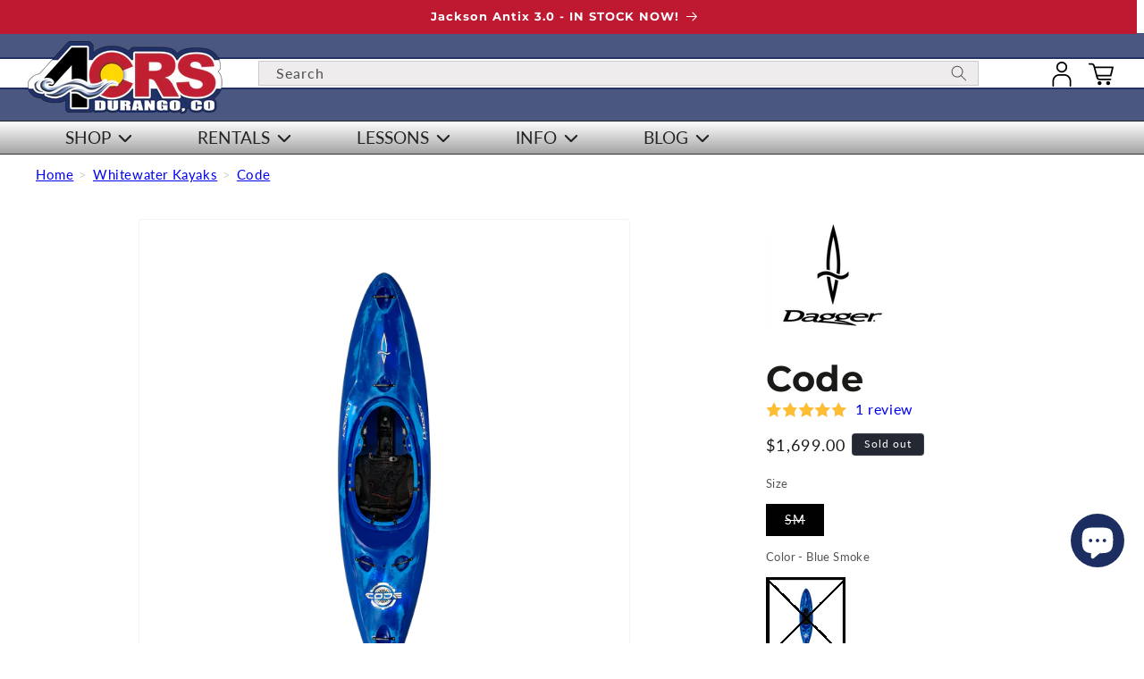

--- FILE ---
content_type: text/html; charset=utf-8
request_url: https://www.riversports.com/products/dagger-code-whitewater-kayak-creek-boat-river-runner
body_size: 77271
content:



<!doctype html>
<html class="js" lang="en">
  <head>
    <script src="//www.riversports.com/cdn/shop/files/pandectes-rules.js?v=11331207441569448597"></script>
    
    <!-- This site is optimized with rm SEO --><title>Dagger Code Whitewater Kayak SM, MD, LG - 4Corners Riversports</title><meta name="description" content="The Dagger Code Whitewater Kayak is a new creek boat / river runner from Dagger that combines the performance of the Phantom with the agility and friendliness of the Mamba. A planning hull, wide stern profile for stability and high-rise bow rocker will be a welcome update to a classic design. The Dagger Code feature..." />
<link rel="canonical" href="https://www.riversports.com/products/dagger-code-whitewater-kayak-creek-boat-river-runner"/>
<meta name="robots" content="index, follow, max-image-preview:large, max-snippet:-1, max-video-preview:-1"/>
<meta property="og:site_name" content="4Corners Riversports" />
<meta property="og:url" content="https://www.riversports.com/products/dagger-code-whitewater-kayak-creek-boat-river-runner" />
<meta property="og:locale" content="en_US" />
<meta property="og:type" content="website" />
<meta property="og:title" content="Dagger Code Whitewater Kayak SM, MD, LG - 4Corners Riversports" />
<meta property="og:description" content="The Dagger Code Whitewater Kayak is a new creek boat / river runner from Dagger that combines the performance of the Phantom with the agility and friendliness of the Mamba. A planning hull, wide stern profile for stability and high-rise bow rocker will be a welcome update to a classic design. The Dagger Code feature..." />
<meta property="og:image" content="https://www.riversports.com/cdn/shop/files/Code_LG_BlueMist.webp?v=1734548089" />
<meta property="og:image:height" content="2000" />
<meta property="og:image:width" content="2000" />
<meta property="og:availability" content="outofstock" />
<meta property="product:availability" content="out of stock" />
<meta property="product:condition" content="new" />
<meta property="product:price:amount" content="1699.0" />
<meta property="product:price:currency" content="USD" />
<meta property="product:retailer_item_id" content="9010914206" />
<meta property="og:price:standard_amount" content="1649.0" />
<meta name="twitter:card" content="summary_large_image" />
<!-- RM SEO extracts AggregateRating from Shopify standard metafields and adds that to Schema.org output. -->
<script type="application/ld+json" id="rm-schema-graph">
{
"@context": "https://schema.org",
"@graph": [{
	"@type": [
		"Organization",
		"LocalBusiness",
		"OnlineBusiness"
	],
	"@id": "https://www.riversports.com/#/schema/organization/1",
	"url": "https:\/\/www.riversports.com",
	"name": "4Corners Riversports",
	"alternateName": "4CRS",
	"address": {
		"@type": "PostalAddress",
		"streetAddress": "360 S Camino del Rio, Ste 100",
        "addressLocality": "Durango",
        "addressRegion": "CO",
        "postalCode": "81301",
        "addressCountry": "US"
	},
	"priceRange": "$-$$$",
	"telephone": "970-259-3893",
	"geo": {
		"@type": "GeoCoordinates",
		"latitude": "37.25165879773231",
		"longitude": "-107.87476613792042"
	},
	"logo": {
		"@id": "https://www.riversports.com/#/schema/ImageObject/25689441861788"
	},
	"image": [
		{
			"@id": "https://www.riversports.com/#/schema/ImageObject/25689441861788"
		}
	],
	"sameAs": ["https:\/\/www.instagram.com\/4cornersriversports\/","https:\/\/www.youtube.com\/user\/4CRS","https:\/\/www.facebook.com\/4CornersRiversports"]
},


{
	"@type": "ImageObject",
	"@id": "https://www.riversports.com/#/schema/ImageObject/25689441861788",
	"caption": "the logo for riversports com.",
	"inLanguage": "en",
	"url": "https:\/\/www.riversports.com\/cdn\/shop\/files\/4CRS-riversports.jpg?v=1646670090",
	"contentUrl": "https:\/\/www.riversports.com\/cdn\/shop\/files\/4CRS-riversports.jpg?v=1646670090",
	"width": 200,
	"height": 67
},
	{
	"@type": "WebSite",
	"@id": "https://www.riversports.com/#/schema/website/1",
	"url": "https://www.riversports.com",
	"name": "riversports.com",
	"alternateName": "fourcornersriversports.com",
	"potentialAction": {
		"@type": "SearchAction",
		"target": "https://www.riversports.com/search?q={search_term_string}",
		"query-input": "required name=search_term_string"
	},

	"publisher": {
		"@id": "https://www.riversports.com/#/schema/organization/1"
	},
	"inLanguage": "en"
},
{
	"@type": "ItemPage",
	"@id": "https:\/\/www.riversports.com\/products\/dagger-code-whitewater-kayak-creek-boat-river-runner",
	"url": "https:\/\/www.riversports.com\/products\/dagger-code-whitewater-kayak-creek-boat-river-runner",
	"name": "Dagger Code Whitewater Kayak SM, MD, LG - 4Corners Riversports",
	"description": "The Dagger Code Whitewater Kayak is a new creek boat \/ river runner from Dagger that combines the performance of the Phantom with the agility and friendliness of the Mamba. A planning hull, wide stern profile for stability and high-rise bow rocker will be a welcome update to a classic design. The Dagger Code feature...",
	"datePublished": "2022-03-08T07:06:41-07:00",
	"breadcrumb": {
		"@id": "https:\/\/www.riversports.com\/products\/dagger-code-whitewater-kayak-creek-boat-river-runner\/#\/schema\/breadcrumb"
	},
	"primaryImageOfPage": {
		"@id": "https://www.riversports.com/#/schema/ImageObject/30200637259932"
	},
	"image": [{
		"@id": "https://www.riversports.com/#/schema/ImageObject/30200637259932"
	}],
	"isPartOf": {
		"@id": "https://www.riversports.com/#/schema/website/1"
	}
},


{
	"@type": "ImageObject",
	"@id": "https://www.riversports.com/#/schema/ImageObject/30200637259932",
	"caption": "The Blue Smoke Dagger Code creek whitewater kayak with new thigh brace system.",
	"inLanguage": "en",
	"url": "https:\/\/www.riversports.com\/cdn\/shop\/files\/Code_LG_BlueMist.webp?v=1734548089",
	"contentUrl": "https:\/\/www.riversports.com\/cdn\/shop\/files\/Code_LG_BlueMist.webp?v=1734548089",
	"width": 2000,
	"height": 2000
},
	{
	"@type": "Product",
	"@id": "https:\/\/www.riversports.com\/products\/dagger-code-whitewater-kayak-creek-boat-river-runner\/#\/schema\/Product",
	"mainEntityOfPage": {
		"@id": "https:\/\/www.riversports.com\/products\/dagger-code-whitewater-kayak-creek-boat-river-runner"
	},
	"name": "Code","brand": {
		"@type": "Brand",
		"name": "Dagger"
	},
	"description": "The Dagger Code Whitewater Kayak is a new creek boat \/ river runner from Dagger that combines the performance of the Phantom with the agility and friendliness of the Mamba. A planning hull, wide stern profile for stability and high-rise bow rocker will be a welcome update to a classic design. The Dagger Code feature...",

	"image": [{ "@id": "https://www.riversports.com/#/schema/ImageObject/30200637259932" }],
"aggregateRating": {
		"@type": "AggregateRating",
		"ratingValue": 5.0,
		"reviewCount": 1
	},
	"offers": [
		{
		"@type": "Offer",
		"@id": "https://www.riversports.com/#/schema/Offer/43238600114332",
		"name": "Code",
		"sku": "9010914206",
		"gtin": "840380500208",
		"availability": "https://schema.org/OutOfStock",
		"priceSpecification": {
			"@type": "PriceSpecification",
			"valueAddedTaxIncluded": true,
			"price": 1699.0,
			"priceCurrency": "USD"
		},
		"seller": { "@id": "https://www.riversports.com/#/schema/organization/1" },
		"url": "https:\/\/www.riversports.com\/products\/dagger-code-whitewater-kayak-creek-boat-river-runner",
		"checkoutPageURLTemplate": "https:\/\/www.riversports.com\/cart\/add?id=43238600114332\u0026quantity=1"
	}
	],
	"url": "https:\/\/www.riversports.com\/products\/dagger-code-whitewater-kayak-creek-boat-river-runner"
},

{
	"@type": "ImageObject",
	"@id": "https://www.riversports.com/#/schema/ImageObject/30200637259932",
	"caption": "The Blue Smoke Dagger Code creek whitewater kayak with new thigh brace system.",
	"inLanguage": "en",
	"url": "https:\/\/www.riversports.com\/cdn\/shop\/files\/Code_LG_BlueMist.webp?v=1734548089",
	"contentUrl": "https:\/\/www.riversports.com\/cdn\/shop\/files\/Code_LG_BlueMist.webp?v=1734548089",
	"width": 2000,
	"height": 2000
},
	{
	"@type": "BreadcrumbList",
	"@id": "https:\/\/www.riversports.com\/products\/dagger-code-whitewater-kayak-creek-boat-river-runner\/#\/schema\/breadcrumb",
	"itemListElement": [
				{
			"@type": "ListItem",
			"name": "4Corners Riversports",
			"item": "https:\/\/www.riversports.com",
			"position": 1
		},
		{
			"@type": "ListItem",
			"name": "Code",
			"position": 2
		}

	]
}]}
</script><!--/ rm SEO -->
    
    <meta charset="utf-8">
    <meta http-equiv="X-UA-Compatible" content="IE=edge">
    <meta name="viewport" content="width=device-width,initial-scale=1">
    <meta name="theme-color" content="">

    
    
    

    


    <meta name="google-site-verification" content="L9WM62V_WLIz46Zlbw62kvHrMie7gzl9KlKc_fjDViU">
    

      <link rel="canonical" href="https://www.riversports.com/products/dagger-code-whitewater-kayak-creek-boat-river-runner">
<link rel="icon" type="image/png" href="//www.riversports.com/cdn/shop/files/Favicon111.png?crop=center&height=32&v=1645051982&width=32"><link rel="preconnect" href="https://fonts.shopifycdn.com" crossorigin>
      <title>
        Dagger Code Whitewater Kayak SM, MD, LG
 &ndash; 4Corners Riversports</title>

      
        <meta name="description" content="The Dagger Code Whitewater Kayak is a new creek boat / river runner from Dagger that combines the performance of the Phantom with the agility and friendliness of the Mamba. A planning hull, wide stern profile for stability and high-rise bow rocker will be a welcome update to a classic design. The Dagger Code feature...">
      


    



  <meta property="og:site_name" content="4Corners Riversports">
  <meta property="og:url" content="https://www.riversports.com/products/dagger-code-whitewater-kayak-creek-boat-river-runner">
  <meta property="og:title" content="Dagger Code Whitewater Kayak SM, MD, LG">
  <meta property="og:type" content="product">
  <meta property="og:description" content="The Dagger Code Whitewater Kayak is a new creek boat / river runner from Dagger that combines the performance of the Phantom with the agility and friendliness of the Mamba. A planning hull, wide stern profile for stability and high-rise bow rocker will be a welcome update to a classic design. The Dagger Code feature...">

    <meta property="og:image" content="http://www.riversports.com/cdn/shop/files/Code_LG_BlueMist.webp?v=1734548089">
    <meta property="og:image:secure_url" content="https://www.riversports.com/cdn/shop/files/Code_LG_BlueMist.webp?v=1734548089">
    <meta property="og:image:width" content="2000">
    <meta property="og:image:height" content="2000">

    <meta property="og:price:amount" content="1,699.00">
    <meta property="og:price:currency" content="USD">

  <meta name="twitter:card" content="summary_large_image">
  <meta name="twitter:title" content="Dagger Code Whitewater Kayak SM, MD, LG">
  <meta name="twitter:description" content="The Dagger Code Whitewater Kayak is a new creek boat / river runner from Dagger that combines the performance of the Phantom with the agility and friendliness of the Mamba. A planning hull, wide stern profile for stability and high-rise bow rocker will be a welcome update to a classic design. The Dagger Code feature...">

    <script src="//www.riversports.com/cdn/shop/t/13/assets/constants.js?v=132983761750457495441743435337" defer="defer"></script>
    <script src="//www.riversports.com/cdn/shop/t/13/assets/pubsub.js?v=158357773527763999511743435336" defer="defer"></script>
    <script src="//www.riversports.com/cdn/shop/t/13/assets/global.js?v=40924069565290075841758661030" defer="defer"></script>
    <script src="//www.riversports.com/cdn/shop/t/13/assets/details-disclosure.js?v=13653116266235556501743435338" defer="defer"></script>
    <script src="//www.riversports.com/cdn/shop/t/13/assets/details-modal.js?v=25581673532751508451743435339" defer="defer"></script>
    <script src="//www.riversports.com/cdn/shop/t/13/assets/search-form.js?v=133129549252120666541743435335" defer="defer"></script><script src="//www.riversports.com/cdn/shop/t/13/assets/animations.js?v=88693664871331136111743435335" defer="defer"></script><script>window.performance && window.performance.mark && window.performance.mark('shopify.content_for_header.start');</script><meta name="facebook-domain-verification" content="0fd6lbwtkajohgsy8hhql88enfewoy">
<meta id="shopify-digital-wallet" name="shopify-digital-wallet" content="/58897760412/digital_wallets/dialog">
<meta name="shopify-checkout-api-token" content="4870024389dcdec01af16bdd9e6debf4">
<meta id="in-context-paypal-metadata" data-shop-id="58897760412" data-venmo-supported="false" data-environment="production" data-locale="en_US" data-paypal-v4="true" data-currency="USD">
<link rel="alternate" type="application/json+oembed" href="https://www.riversports.com/products/dagger-code-whitewater-kayak-creek-boat-river-runner.oembed">
<script async="async" src="/checkouts/internal/preloads.js?locale=en-US"></script>
<link rel="preconnect" href="https://shop.app" crossorigin="anonymous">
<script async="async" src="https://shop.app/checkouts/internal/preloads.js?locale=en-US&shop_id=58897760412" crossorigin="anonymous"></script>
<script id="apple-pay-shop-capabilities" type="application/json">{"shopId":58897760412,"countryCode":"US","currencyCode":"USD","merchantCapabilities":["supports3DS"],"merchantId":"gid:\/\/shopify\/Shop\/58897760412","merchantName":"4Corners Riversports","requiredBillingContactFields":["postalAddress","email","phone"],"requiredShippingContactFields":["postalAddress","email","phone"],"shippingType":"shipping","supportedNetworks":["visa","masterCard","amex","discover","elo","jcb"],"total":{"type":"pending","label":"4Corners Riversports","amount":"1.00"},"shopifyPaymentsEnabled":true,"supportsSubscriptions":true}</script>
<script id="shopify-features" type="application/json">{"accessToken":"4870024389dcdec01af16bdd9e6debf4","betas":["rich-media-storefront-analytics"],"domain":"www.riversports.com","predictiveSearch":true,"shopId":58897760412,"locale":"en"}</script>
<script>var Shopify = Shopify || {};
Shopify.shop = "4crs.myshopify.com";
Shopify.locale = "en";
Shopify.currency = {"active":"USD","rate":"1.0"};
Shopify.country = "US";
Shopify.theme = {"name":"4CRS-Shopify-Dawn-15.2.0\/main","id":142088503452,"schema_name":"Dawn","schema_version":"15.2.0","theme_store_id":null,"role":"main"};
Shopify.theme.handle = "null";
Shopify.theme.style = {"id":null,"handle":null};
Shopify.cdnHost = "www.riversports.com/cdn";
Shopify.routes = Shopify.routes || {};
Shopify.routes.root = "/";</script>
<script type="module">!function(o){(o.Shopify=o.Shopify||{}).modules=!0}(window);</script>
<script>!function(o){function n(){var o=[];function n(){o.push(Array.prototype.slice.apply(arguments))}return n.q=o,n}var t=o.Shopify=o.Shopify||{};t.loadFeatures=n(),t.autoloadFeatures=n()}(window);</script>
<script>
  window.ShopifyPay = window.ShopifyPay || {};
  window.ShopifyPay.apiHost = "shop.app\/pay";
  window.ShopifyPay.redirectState = null;
</script>
<script id="shop-js-analytics" type="application/json">{"pageType":"product"}</script>
<script defer="defer" async type="module" src="//www.riversports.com/cdn/shopifycloud/shop-js/modules/v2/client.init-shop-cart-sync_C5BV16lS.en.esm.js"></script>
<script defer="defer" async type="module" src="//www.riversports.com/cdn/shopifycloud/shop-js/modules/v2/chunk.common_CygWptCX.esm.js"></script>
<script type="module">
  await import("//www.riversports.com/cdn/shopifycloud/shop-js/modules/v2/client.init-shop-cart-sync_C5BV16lS.en.esm.js");
await import("//www.riversports.com/cdn/shopifycloud/shop-js/modules/v2/chunk.common_CygWptCX.esm.js");

  window.Shopify.SignInWithShop?.initShopCartSync?.({"fedCMEnabled":true,"windoidEnabled":true});

</script>
<script>
  window.Shopify = window.Shopify || {};
  if (!window.Shopify.featureAssets) window.Shopify.featureAssets = {};
  window.Shopify.featureAssets['shop-js'] = {"shop-cart-sync":["modules/v2/client.shop-cart-sync_ZFArdW7E.en.esm.js","modules/v2/chunk.common_CygWptCX.esm.js"],"init-fed-cm":["modules/v2/client.init-fed-cm_CmiC4vf6.en.esm.js","modules/v2/chunk.common_CygWptCX.esm.js"],"shop-button":["modules/v2/client.shop-button_tlx5R9nI.en.esm.js","modules/v2/chunk.common_CygWptCX.esm.js"],"shop-cash-offers":["modules/v2/client.shop-cash-offers_DOA2yAJr.en.esm.js","modules/v2/chunk.common_CygWptCX.esm.js","modules/v2/chunk.modal_D71HUcav.esm.js"],"init-windoid":["modules/v2/client.init-windoid_sURxWdc1.en.esm.js","modules/v2/chunk.common_CygWptCX.esm.js"],"shop-toast-manager":["modules/v2/client.shop-toast-manager_ClPi3nE9.en.esm.js","modules/v2/chunk.common_CygWptCX.esm.js"],"init-shop-email-lookup-coordinator":["modules/v2/client.init-shop-email-lookup-coordinator_B8hsDcYM.en.esm.js","modules/v2/chunk.common_CygWptCX.esm.js"],"init-shop-cart-sync":["modules/v2/client.init-shop-cart-sync_C5BV16lS.en.esm.js","modules/v2/chunk.common_CygWptCX.esm.js"],"avatar":["modules/v2/client.avatar_BTnouDA3.en.esm.js"],"pay-button":["modules/v2/client.pay-button_FdsNuTd3.en.esm.js","modules/v2/chunk.common_CygWptCX.esm.js"],"init-customer-accounts":["modules/v2/client.init-customer-accounts_DxDtT_ad.en.esm.js","modules/v2/client.shop-login-button_C5VAVYt1.en.esm.js","modules/v2/chunk.common_CygWptCX.esm.js","modules/v2/chunk.modal_D71HUcav.esm.js"],"init-shop-for-new-customer-accounts":["modules/v2/client.init-shop-for-new-customer-accounts_ChsxoAhi.en.esm.js","modules/v2/client.shop-login-button_C5VAVYt1.en.esm.js","modules/v2/chunk.common_CygWptCX.esm.js","modules/v2/chunk.modal_D71HUcav.esm.js"],"shop-login-button":["modules/v2/client.shop-login-button_C5VAVYt1.en.esm.js","modules/v2/chunk.common_CygWptCX.esm.js","modules/v2/chunk.modal_D71HUcav.esm.js"],"init-customer-accounts-sign-up":["modules/v2/client.init-customer-accounts-sign-up_CPSyQ0Tj.en.esm.js","modules/v2/client.shop-login-button_C5VAVYt1.en.esm.js","modules/v2/chunk.common_CygWptCX.esm.js","modules/v2/chunk.modal_D71HUcav.esm.js"],"shop-follow-button":["modules/v2/client.shop-follow-button_Cva4Ekp9.en.esm.js","modules/v2/chunk.common_CygWptCX.esm.js","modules/v2/chunk.modal_D71HUcav.esm.js"],"checkout-modal":["modules/v2/client.checkout-modal_BPM8l0SH.en.esm.js","modules/v2/chunk.common_CygWptCX.esm.js","modules/v2/chunk.modal_D71HUcav.esm.js"],"lead-capture":["modules/v2/client.lead-capture_Bi8yE_yS.en.esm.js","modules/v2/chunk.common_CygWptCX.esm.js","modules/v2/chunk.modal_D71HUcav.esm.js"],"shop-login":["modules/v2/client.shop-login_D6lNrXab.en.esm.js","modules/v2/chunk.common_CygWptCX.esm.js","modules/v2/chunk.modal_D71HUcav.esm.js"],"payment-terms":["modules/v2/client.payment-terms_CZxnsJam.en.esm.js","modules/v2/chunk.common_CygWptCX.esm.js","modules/v2/chunk.modal_D71HUcav.esm.js"]};
</script>
<script>(function() {
  var isLoaded = false;
  function asyncLoad() {
    if (isLoaded) return;
    isLoaded = true;
    var urls = ["https:\/\/chimpstatic.com\/mcjs-connected\/js\/users\/6aa6a0a90535b2a547cf1bba5\/dabdfef23f9b360e4e0ca0f32.js?shop=4crs.myshopify.com","https:\/\/d23dclunsivw3h.cloudfront.net\/redirect-app.js?shop=4crs.myshopify.com","\/\/cdn.shopify.com\/proxy\/e79ebe96f4bae4855d5fe9a0de77c09fc1ccc95a699150b515cac4c497bb3726\/4crs.bookthatapp.com\/javascripts\/bta-installed.js?shop=4crs.myshopify.com\u0026sp-cache-control=cHVibGljLCBtYXgtYWdlPTkwMA","\/\/cdn.shopify.com\/proxy\/cd5fa5f4c7e1d571befc1cb3c516870fb4f57ae8f3b60a8a7554c08d8fb3441e\/4crs.bookthatapp.com\/sdk\/v1\/js\/bta-order-status-bootstrap.min.js?shop=4crs.myshopify.com\u0026sp-cache-control=cHVibGljLCBtYXgtYWdlPTkwMA","\/\/cdn.shopify.com\/proxy\/e79ebe96f4bae4855d5fe9a0de77c09fc1ccc95a699150b515cac4c497bb3726\/4crs.bookthatapp.com\/javascripts\/bta-installed.js?shop=4crs.myshopify.com\u0026sp-cache-control=cHVibGljLCBtYXgtYWdlPTkwMA"];
    for (var i = 0; i < urls.length; i++) {
      var s = document.createElement('script');
      s.type = 'text/javascript';
      s.async = true;
      s.src = urls[i];
      var x = document.getElementsByTagName('script')[0];
      x.parentNode.insertBefore(s, x);
    }
  };
  if(window.attachEvent) {
    window.attachEvent('onload', asyncLoad);
  } else {
    window.addEventListener('load', asyncLoad, false);
  }
})();</script>
<script id="__st">var __st={"a":58897760412,"offset":-25200,"reqid":"ea81b1f6-e63f-46dd-8aa9-63c7f73f00f7-1768729006","pageurl":"www.riversports.com\/products\/dagger-code-whitewater-kayak-creek-boat-river-runner","u":"4efa863ce40a","p":"product","rtyp":"product","rid":7172587389084};</script>
<script>window.ShopifyPaypalV4VisibilityTracking = true;</script>
<script id="captcha-bootstrap">!function(){'use strict';const t='contact',e='account',n='new_comment',o=[[t,t],['blogs',n],['comments',n],[t,'customer']],c=[[e,'customer_login'],[e,'guest_login'],[e,'recover_customer_password'],[e,'create_customer']],r=t=>t.map((([t,e])=>`form[action*='/${t}']:not([data-nocaptcha='true']) input[name='form_type'][value='${e}']`)).join(','),a=t=>()=>t?[...document.querySelectorAll(t)].map((t=>t.form)):[];function s(){const t=[...o],e=r(t);return a(e)}const i='password',u='form_key',d=['recaptcha-v3-token','g-recaptcha-response','h-captcha-response',i],f=()=>{try{return window.sessionStorage}catch{return}},m='__shopify_v',_=t=>t.elements[u];function p(t,e,n=!1){try{const o=window.sessionStorage,c=JSON.parse(o.getItem(e)),{data:r}=function(t){const{data:e,action:n}=t;return t[m]||n?{data:e,action:n}:{data:t,action:n}}(c);for(const[e,n]of Object.entries(r))t.elements[e]&&(t.elements[e].value=n);n&&o.removeItem(e)}catch(o){console.error('form repopulation failed',{error:o})}}const l='form_type',E='cptcha';function T(t){t.dataset[E]=!0}const w=window,h=w.document,L='Shopify',v='ce_forms',y='captcha';let A=!1;((t,e)=>{const n=(g='f06e6c50-85a8-45c8-87d0-21a2b65856fe',I='https://cdn.shopify.com/shopifycloud/storefront-forms-hcaptcha/ce_storefront_forms_captcha_hcaptcha.v1.5.2.iife.js',D={infoText:'Protected by hCaptcha',privacyText:'Privacy',termsText:'Terms'},(t,e,n)=>{const o=w[L][v],c=o.bindForm;if(c)return c(t,g,e,D).then(n);var r;o.q.push([[t,g,e,D],n]),r=I,A||(h.body.append(Object.assign(h.createElement('script'),{id:'captcha-provider',async:!0,src:r})),A=!0)});var g,I,D;w[L]=w[L]||{},w[L][v]=w[L][v]||{},w[L][v].q=[],w[L][y]=w[L][y]||{},w[L][y].protect=function(t,e){n(t,void 0,e),T(t)},Object.freeze(w[L][y]),function(t,e,n,w,h,L){const[v,y,A,g]=function(t,e,n){const i=e?o:[],u=t?c:[],d=[...i,...u],f=r(d),m=r(i),_=r(d.filter((([t,e])=>n.includes(e))));return[a(f),a(m),a(_),s()]}(w,h,L),I=t=>{const e=t.target;return e instanceof HTMLFormElement?e:e&&e.form},D=t=>v().includes(t);t.addEventListener('submit',(t=>{const e=I(t);if(!e)return;const n=D(e)&&!e.dataset.hcaptchaBound&&!e.dataset.recaptchaBound,o=_(e),c=g().includes(e)&&(!o||!o.value);(n||c)&&t.preventDefault(),c&&!n&&(function(t){try{if(!f())return;!function(t){const e=f();if(!e)return;const n=_(t);if(!n)return;const o=n.value;o&&e.removeItem(o)}(t);const e=Array.from(Array(32),(()=>Math.random().toString(36)[2])).join('');!function(t,e){_(t)||t.append(Object.assign(document.createElement('input'),{type:'hidden',name:u})),t.elements[u].value=e}(t,e),function(t,e){const n=f();if(!n)return;const o=[...t.querySelectorAll(`input[type='${i}']`)].map((({name:t})=>t)),c=[...d,...o],r={};for(const[a,s]of new FormData(t).entries())c.includes(a)||(r[a]=s);n.setItem(e,JSON.stringify({[m]:1,action:t.action,data:r}))}(t,e)}catch(e){console.error('failed to persist form',e)}}(e),e.submit())}));const S=(t,e)=>{t&&!t.dataset[E]&&(n(t,e.some((e=>e===t))),T(t))};for(const o of['focusin','change'])t.addEventListener(o,(t=>{const e=I(t);D(e)&&S(e,y())}));const B=e.get('form_key'),M=e.get(l),P=B&&M;t.addEventListener('DOMContentLoaded',(()=>{const t=y();if(P)for(const e of t)e.elements[l].value===M&&p(e,B);[...new Set([...A(),...v().filter((t=>'true'===t.dataset.shopifyCaptcha))])].forEach((e=>S(e,t)))}))}(h,new URLSearchParams(w.location.search),n,t,e,['guest_login'])})(!0,!0)}();</script>
<script integrity="sha256-4kQ18oKyAcykRKYeNunJcIwy7WH5gtpwJnB7kiuLZ1E=" data-source-attribution="shopify.loadfeatures" defer="defer" src="//www.riversports.com/cdn/shopifycloud/storefront/assets/storefront/load_feature-a0a9edcb.js" crossorigin="anonymous"></script>
<script crossorigin="anonymous" defer="defer" src="//www.riversports.com/cdn/shopifycloud/storefront/assets/shopify_pay/storefront-65b4c6d7.js?v=20250812"></script>
<script data-source-attribution="shopify.dynamic_checkout.dynamic.init">var Shopify=Shopify||{};Shopify.PaymentButton=Shopify.PaymentButton||{isStorefrontPortableWallets:!0,init:function(){window.Shopify.PaymentButton.init=function(){};var t=document.createElement("script");t.src="https://www.riversports.com/cdn/shopifycloud/portable-wallets/latest/portable-wallets.en.js",t.type="module",document.head.appendChild(t)}};
</script>
<script data-source-attribution="shopify.dynamic_checkout.buyer_consent">
  function portableWalletsHideBuyerConsent(e){var t=document.getElementById("shopify-buyer-consent"),n=document.getElementById("shopify-subscription-policy-button");t&&n&&(t.classList.add("hidden"),t.setAttribute("aria-hidden","true"),n.removeEventListener("click",e))}function portableWalletsShowBuyerConsent(e){var t=document.getElementById("shopify-buyer-consent"),n=document.getElementById("shopify-subscription-policy-button");t&&n&&(t.classList.remove("hidden"),t.removeAttribute("aria-hidden"),n.addEventListener("click",e))}window.Shopify?.PaymentButton&&(window.Shopify.PaymentButton.hideBuyerConsent=portableWalletsHideBuyerConsent,window.Shopify.PaymentButton.showBuyerConsent=portableWalletsShowBuyerConsent);
</script>
<script data-source-attribution="shopify.dynamic_checkout.cart.bootstrap">document.addEventListener("DOMContentLoaded",(function(){function t(){return document.querySelector("shopify-accelerated-checkout-cart, shopify-accelerated-checkout")}if(t())Shopify.PaymentButton.init();else{new MutationObserver((function(e,n){t()&&(Shopify.PaymentButton.init(),n.disconnect())})).observe(document.body,{childList:!0,subtree:!0})}}));
</script>
<link id="shopify-accelerated-checkout-styles" rel="stylesheet" media="screen" href="https://www.riversports.com/cdn/shopifycloud/portable-wallets/latest/accelerated-checkout-backwards-compat.css" crossorigin="anonymous">
<style id="shopify-accelerated-checkout-cart">
        #shopify-buyer-consent {
  margin-top: 1em;
  display: inline-block;
  width: 100%;
}

#shopify-buyer-consent.hidden {
  display: none;
}

#shopify-subscription-policy-button {
  background: none;
  border: none;
  padding: 0;
  text-decoration: underline;
  font-size: inherit;
  cursor: pointer;
}

#shopify-subscription-policy-button::before {
  box-shadow: none;
}

      </style>
<script id="sections-script" data-sections="header" defer="defer" src="//www.riversports.com/cdn/shop/t/13/compiled_assets/scripts.js?17648"></script>
<script>window.performance && window.performance.mark && window.performance.mark('shopify.content_for_header.end');</script>


    <style data-shopify>
      @font-face {
  font-family: Lato;
  font-weight: 400;
  font-style: normal;
  font-display: swap;
  src: url("//www.riversports.com/cdn/fonts/lato/lato_n4.c3b93d431f0091c8be23185e15c9d1fee1e971c5.woff2") format("woff2"),
       url("//www.riversports.com/cdn/fonts/lato/lato_n4.d5c00c781efb195594fd2fd4ad04f7882949e327.woff") format("woff");
}

      @font-face {
  font-family: Lato;
  font-weight: 700;
  font-style: normal;
  font-display: swap;
  src: url("//www.riversports.com/cdn/fonts/lato/lato_n7.900f219bc7337bc57a7a2151983f0a4a4d9d5dcf.woff2") format("woff2"),
       url("//www.riversports.com/cdn/fonts/lato/lato_n7.a55c60751adcc35be7c4f8a0313f9698598612ee.woff") format("woff");
}

      @font-face {
  font-family: Lato;
  font-weight: 400;
  font-style: italic;
  font-display: swap;
  src: url("//www.riversports.com/cdn/fonts/lato/lato_i4.09c847adc47c2fefc3368f2e241a3712168bc4b6.woff2") format("woff2"),
       url("//www.riversports.com/cdn/fonts/lato/lato_i4.3c7d9eb6c1b0a2bf62d892c3ee4582b016d0f30c.woff") format("woff");
}

      @font-face {
  font-family: Lato;
  font-weight: 700;
  font-style: italic;
  font-display: swap;
  src: url("//www.riversports.com/cdn/fonts/lato/lato_i7.16ba75868b37083a879b8dd9f2be44e067dfbf92.woff2") format("woff2"),
       url("//www.riversports.com/cdn/fonts/lato/lato_i7.4c07c2b3b7e64ab516aa2f2081d2bb0366b9dce8.woff") format("woff");
}

      @font-face {
  font-family: Montserrat;
  font-weight: 700;
  font-style: normal;
  font-display: swap;
  src: url("//www.riversports.com/cdn/fonts/montserrat/montserrat_n7.3c434e22befd5c18a6b4afadb1e3d77c128c7939.woff2") format("woff2"),
       url("//www.riversports.com/cdn/fonts/montserrat/montserrat_n7.5d9fa6e2cae713c8fb539a9876489d86207fe957.woff") format("woff");
}


      
        :root,
        .color-scheme-1 {
          --color-background: 255,255,255;
        
          --gradient-background: #ffffff;
        

        

        --color-foreground: 26,27,24;
        --color-background-contrast: 191,191,191;
        --color-shadow: 26,27,24;
        --color-button: 28,46,97;
        --color-button-text: 255,255,255;
        --color-secondary-button: 255,255,255;
        --color-secondary-button-text: 28,46,97;
        --color-link: 28,46,97;
        --color-badge-foreground: 26,27,24;
        --color-badge-background: 255,255,255;
        --color-badge-border: 26,27,24;
        --payment-terms-background-color: rgb(255 255 255);
      }
      
        
        .color-scheme-2 {
          --color-background: 243,243,243;
        
          --gradient-background: #f3f3f3;
        

        

        --color-foreground: 26,27,24;
        --color-background-contrast: 179,179,179;
        --color-shadow: 26,27,24;
        --color-button: 18,18,18;
        --color-button-text: 243,243,243;
        --color-secondary-button: 243,243,243;
        --color-secondary-button-text: 18,18,18;
        --color-link: 18,18,18;
        --color-badge-foreground: 26,27,24;
        --color-badge-background: 243,243,243;
        --color-badge-border: 26,27,24;
        --payment-terms-background-color: rgb(243 243 243);
      }
      
        
        .color-scheme-3 {
          --color-background: 36,40,51;
        
          --gradient-background: #242833;
        

        

        --color-foreground: 255,255,255;
        --color-background-contrast: 47,52,66;
        --color-shadow: 18,18,18;
        --color-button: 255,255,255;
        --color-button-text: 0,0,0;
        --color-secondary-button: 36,40,51;
        --color-secondary-button-text: 255,255,255;
        --color-link: 255,255,255;
        --color-badge-foreground: 255,255,255;
        --color-badge-background: 36,40,51;
        --color-badge-border: 255,255,255;
        --payment-terms-background-color: rgb(36 40 51);
      }
      
        
        .color-scheme-4 {
          --color-background: 18,18,18;
        
          --gradient-background: #121212;
        

        

        --color-foreground: 255,255,255;
        --color-background-contrast: 146,146,146;
        --color-shadow: 18,18,18;
        --color-button: 255,255,255;
        --color-button-text: 18,18,18;
        --color-secondary-button: 18,18,18;
        --color-secondary-button-text: 255,255,255;
        --color-link: 255,255,255;
        --color-badge-foreground: 255,255,255;
        --color-badge-background: 18,18,18;
        --color-badge-border: 255,255,255;
        --payment-terms-background-color: rgb(18 18 18);
      }
      
        
        .color-scheme-5 {
          --color-background: 191,24,49;
        
          --gradient-background: #bf1831;
        

        

        --color-foreground: 255,255,255;
        --color-background-contrast: 78,10,20;
        --color-shadow: 26,27,24;
        --color-button: 255,255,255;
        --color-button-text: 26,27,24;
        --color-secondary-button: 191,24,49;
        --color-secondary-button-text: 255,255,255;
        --color-link: 255,255,255;
        --color-badge-foreground: 255,255,255;
        --color-badge-background: 191,24,49;
        --color-badge-border: 255,255,255;
        --payment-terms-background-color: rgb(191 24 49);
      }
      
        
        .color-scheme-6094128f-c2b1-4514-9595-9d1238e6847f {
          --color-background: 28,46,97;
        
          --gradient-background: #1c2e61;
        

        

        --color-foreground: 255,255,255;
        --color-background-contrast: 34,55,117;
        --color-shadow: 26,27,24;
        --color-button: 255,255,255;
        --color-button-text: 255,255,255;
        --color-secondary-button: 28,46,97;
        --color-secondary-button-text: 255,255,255;
        --color-link: 255,255,255;
        --color-badge-foreground: 255,255,255;
        --color-badge-background: 28,46,97;
        --color-badge-border: 255,255,255;
        --payment-terms-background-color: rgb(28 46 97);
      }
      
        
        .color-scheme-c9c9f15e-f1e4-492c-a53d-ab850e494d4e {
          --color-background: 49,173,254;
        
          --gradient-background: #31adfe;
        

        

        --color-foreground: 26,27,24;
        --color-background-contrast: 1,106,175;
        --color-shadow: 26,27,24;
        --color-button: 28,46,97;
        --color-button-text: 26,27,24;
        --color-secondary-button: 49,173,254;
        --color-secondary-button-text: 28,46,97;
        --color-link: 28,46,97;
        --color-badge-foreground: 26,27,24;
        --color-badge-background: 49,173,254;
        --color-badge-border: 26,27,24;
        --payment-terms-background-color: rgb(49 173 254);
      }
      
        
        .color-scheme-ad27b31c-85b8-4f81-81be-f7485327e038 {
          --color-background: 191,24,49;
        
          --gradient-background: #bf1831;
        

        

        --color-foreground: 255,255,255;
        --color-background-contrast: 78,10,20;
        --color-shadow: 26,27,24;
        --color-button: 191,24,49;
        --color-button-text: 255,255,255;
        --color-secondary-button: 191,24,49;
        --color-secondary-button-text: 255,255,255;
        --color-link: 255,255,255;
        --color-badge-foreground: 255,255,255;
        --color-badge-background: 191,24,49;
        --color-badge-border: 255,255,255;
        --payment-terms-background-color: rgb(191 24 49);
      }
      

      body, .color-scheme-1, .color-scheme-2, .color-scheme-3, .color-scheme-4, .color-scheme-5, .color-scheme-6094128f-c2b1-4514-9595-9d1238e6847f, .color-scheme-c9c9f15e-f1e4-492c-a53d-ab850e494d4e, .color-scheme-ad27b31c-85b8-4f81-81be-f7485327e038 {
        color: rgba(var(--color-foreground), 0.75);
        background-color: rgb(var(--color-background));
      }

      :root {
        --font-body-family: Lato, sans-serif;
        --font-body-style: normal;
        --font-body-weight: 400;
        --font-body-weight-bold: 700;

        --font-heading-family: Montserrat, sans-serif;
        --font-heading-style: normal;
        --font-heading-weight: 700;

        --font-body-scale: 1.0;
        --font-heading-scale: 1.0;

        --media-padding: px;
        --media-border-opacity: 0.05;
        --media-border-width: 1px;
        --media-radius: 4px;
        --media-shadow-opacity: 0.0;
        --media-shadow-horizontal-offset: 0px;
        --media-shadow-vertical-offset: 0px;
        --media-shadow-blur-radius: 0px;
        --media-shadow-visible: 0;

        --page-width: 160rem;
        --page-width-margin: 0rem;

        --product-card-image-padding: 0.8rem;
        --product-card-corner-radius: 0.4rem;
        --product-card-text-alignment: left;
        --product-card-border-width: 0.2rem;
        --product-card-border-opacity: 0.1;
        --product-card-shadow-opacity: 0.0;
        --product-card-shadow-visible: 0;
        --product-card-shadow-horizontal-offset: 0.0rem;
        --product-card-shadow-vertical-offset: 0.0rem;
        --product-card-shadow-blur-radius: 0.0rem;

        --collection-card-image-padding: 0.8rem;
        --collection-card-corner-radius: 0.4rem;
        --collection-card-text-alignment: center;
        --collection-card-border-width: 0.2rem;
        --collection-card-border-opacity: 0.1;
        --collection-card-shadow-opacity: 0.0;
        --collection-card-shadow-visible: 0;
        --collection-card-shadow-horizontal-offset: 0.0rem;
        --collection-card-shadow-vertical-offset: 0.4rem;
        --collection-card-shadow-blur-radius: 0.5rem;

        --blog-card-image-padding: 0.8rem;
        --blog-card-corner-radius: 0.4rem;
        --blog-card-text-alignment: left;
        --blog-card-border-width: 0.2rem;
        --blog-card-border-opacity: 0.1;
        --blog-card-shadow-opacity: 0.0;
        --blog-card-shadow-visible: 0;
        --blog-card-shadow-horizontal-offset: 0.0rem;
        --blog-card-shadow-vertical-offset: 0.0rem;
        --blog-card-shadow-blur-radius: 0.0rem;

        --badge-corner-radius: 0.4rem;

        --popup-border-width: 1px;
        --popup-border-opacity: 0.1;
        --popup-corner-radius: 0px;
        --popup-shadow-opacity: 0.05;
        --popup-shadow-horizontal-offset: 0px;
        --popup-shadow-vertical-offset: 0px;
        --popup-shadow-blur-radius: 0px;

        --drawer-border-width: 1px;
        --drawer-border-opacity: 0.1;
        --drawer-shadow-opacity: 0.0;
        --drawer-shadow-horizontal-offset: 0px;
        --drawer-shadow-vertical-offset: 0px;
        --drawer-shadow-blur-radius: 0px;

        --spacing-sections-desktop: 0px;
        --spacing-sections-mobile: 0px;

        --grid-desktop-vertical-spacing: 16px;
        --grid-desktop-horizontal-spacing: 16px;
        --grid-mobile-vertical-spacing: 8px;
        --grid-mobile-horizontal-spacing: 8px;

        --text-boxes-border-opacity: 0.1;
        --text-boxes-border-width: 0px;
        --text-boxes-radius: 0px;
        --text-boxes-shadow-opacity: 0.0;
        --text-boxes-shadow-visible: 0;
        --text-boxes-shadow-horizontal-offset: 0px;
        --text-boxes-shadow-vertical-offset: 0px;
        --text-boxes-shadow-blur-radius: 0px;

        --buttons-radius: 0px;
        --buttons-radius-outset: 0px;
        --buttons-border-width: 1px;
        --buttons-border-opacity: 1.0;
        --buttons-shadow-opacity: 0.0;
        --buttons-shadow-visible: 0;
        --buttons-shadow-horizontal-offset: 0px;
        --buttons-shadow-vertical-offset: 4px;
        --buttons-shadow-blur-radius: 5px;
        --buttons-border-offset: 0px;

        --inputs-radius: 0px;
        --inputs-border-width: 1px;
        --inputs-border-opacity: 0.55;
        --inputs-shadow-opacity: 0.0;
        --inputs-shadow-horizontal-offset: 0px;
        --inputs-margin-offset: 0px;
        --inputs-shadow-vertical-offset: 0px;
        --inputs-shadow-blur-radius: 5px;
        --inputs-radius-outset: 0px;

        --variant-pills-radius: 0px;
        --variant-pills-border-width: 1px;
        --variant-pills-border-opacity: 1.0;
        --variant-pills-shadow-opacity: 0.0;
        --variant-pills-shadow-horizontal-offset: 0px;
        --variant-pills-shadow-vertical-offset: 0px;
        --variant-pills-shadow-blur-radius: 0px;
      }

      *,
      *::before,
      *::after {
        box-sizing: inherit;
      }

      html {
        box-sizing: border-box;
        font-size: calc(var(--font-body-scale) * 62.5%);
        height: 100%;
      }

      body {
        display: grid;
        grid-template-rows: auto auto 1fr auto;
        grid-template-columns: 100%;
        min-height: 100%;
        margin: 0;
        font-size: 1.5rem;
        letter-spacing: 0.06rem;
        line-height: calc(1 + 0.8 / var(--font-body-scale));
        font-family: var(--font-body-family);
        font-style: var(--font-body-style);
        font-weight: var(--font-body-weight);
      }

      @media screen and (min-width: 750px) {
        body {
          font-size: 1.6rem;
        }
      }
    </style>

    <link href="//www.riversports.com/cdn/shop/t/13/assets/base.css?v=78705113878303408181759334611" rel="stylesheet" type="text/css" media="all" />
    <link rel="stylesheet" href="//www.riversports.com/cdn/shop/t/13/assets/component-cart-items.css?v=123238115697927560811743435335" media="print" onload="this.media='all'">
      <link rel="preload" as="font" href="//www.riversports.com/cdn/fonts/lato/lato_n4.c3b93d431f0091c8be23185e15c9d1fee1e971c5.woff2" type="font/woff2" crossorigin>
      

      <link rel="preload" as="font" href="//www.riversports.com/cdn/fonts/montserrat/montserrat_n7.3c434e22befd5c18a6b4afadb1e3d77c128c7939.woff2" type="font/woff2" crossorigin>
      

<link
        rel="stylesheet"
        href="//www.riversports.com/cdn/shop/t/13/assets/component-predictive-search.css?v=120101886920478765121743435335"
        media="print"
        onload="this.media='all'"
      >
    <style data-shopify>
      /* Drew moved this here from base.css for CLS fix, and this might be the answer to fixing the CLS */
      .shopify-section-group-header-group.announcement-bar-section {
        height: 37px;
        /*width: 100%;*/
        position: relative;
      }
      #MainContent {    /* CLS FIX!  THIS WAS THE FINAL FIX THAT REALLY MADE A DIFFERENCE */
        height: min-content;
      }
      /*
      .header-wrapper {
        height: 86px;
      }
      */
      /* Header menu was moved from base.css for attempted CLS fix */
      /* Header menu */
      .header__inline-menu {
        display: none;
        grid-area: navigation;
        z-index: 1000;
        margin-left: -1.2rem;
        grid-area: navigation;
        background: linear-gradient(180deg, #ffffff, #a3a3a3);
        border-top: 1px solid rgba(3, 3, 3, 0.8);
        border-bottom: 1px solid rgba(3,3,3,0.8);
        height: 38px;
        box-sizing: border-box;
      }
      @media screen and (min-width: 990px) {
        .header__inline-menu {
          display: block;
        }
      }

      .header__menu-item {
        /* padding: 1.2rem; */
        padding: 0 36px;  /* Drew modified */
        text-decoration: none;
        /* color: rgba(var(--color-foreground), 0.75); */
        color: #252424; /* Drew modified */
        font-size: 19px;  /* Drew added */
        line-height: calc(1 + 0.8 / var(--font-body-scale)) !important;  /* Drew added */
      }
      .header__menu-item::after {
        display: inline-block !important;
        /* content: url("/assets/icon-my-menu-down.svg"); */
        width: 22px;
        height: 22px;
        position: relative;
        top: auto;
        right: auto;
        transform: tranlate(0);
        margin-left: 5px;
        vertical-align: center;
      }


      .tmenu_item--root > .tmenu_submenu {
        top: 136px !important;
        --webkit-box-shadow: 1px solid rgba(3, 3, 3, .8) !important;
        box-shadow: 1px solid rgba(3, 3, 3, .8) !important;
        border-bottom: 1px solid #000000;
      }
      .tmenu_navbar, .tmenu_wrapper, .tmenu_nav {
        /*height: 34px;*/   /* CLS fix? */
      }
      #my-breadcrumbs {
        height: min-content;   /* CLS fix? */
      }
      #admin-bar-iframe {
        display: none !important;
      }
    </style>
    

    <script>
      if (Shopify.designMode) {
        document.documentElement.classList.add('shopify-design-mode');
      }
    </script>
  <!-- BEGIN app block: shopify://apps/pandectes-gdpr/blocks/banner/58c0baa2-6cc1-480c-9ea6-38d6d559556a -->
  
    
      <!-- TCF is active, scripts are loaded above -->
      
      <script>
        
          window.PandectesSettings = {"store":{"id":58897760412,"plan":"premium","theme":"4CRS-Shopify-Dawn-15.2.0/main","primaryLocale":"en","adminMode":false,"headless":false,"storefrontRootDomain":"","checkoutRootDomain":"","storefrontAccessToken":""},"tsPublished":1743532013,"declaration":{"showPurpose":true,"showProvider":true,"declIntroText":"We use cookies to optimize website functionality, analyze the performance, and provide personalized experience to you. Some cookies are essential to make the website operate and function correctly. Those cookies cannot be disabled. In this window you can manage your preference of cookies.","showDateGenerated":true},"language":{"unpublished":[],"languageMode":"Single","fallbackLanguage":"en","languageDetection":"browser","languagesSupported":[]},"texts":{"managed":{"headerText":{"en":"We respect your privacy"},"consentText":{"en":"This website uses cookies to ensure you get the best experience."},"linkText":{"en":"Learn more"},"imprintText":{"en":"Imprint"},"allowButtonText":{"en":"Accept"},"denyButtonText":{"en":"Decline"},"dismissButtonText":{"en":"Ok"},"leaveSiteButtonText":{"en":"Leave this site"},"preferencesButtonText":{"en":"Preferences"},"cookiePolicyText":{"en":"Cookie policy"},"preferencesPopupTitleText":{"en":"Manage consent preferences"},"preferencesPopupIntroText":{"en":"We use cookies to optimize website functionality, analyze the performance, and provide personalized experience to you. Some cookies are essential to make the website operate and function correctly. Those cookies cannot be disabled. In this window you can manage your preference of cookies."},"preferencesPopupSaveButtonText":{"en":"Save preferences"},"preferencesPopupCloseButtonText":{"en":"Close"},"preferencesPopupAcceptAllButtonText":{"en":"Accept all"},"preferencesPopupRejectAllButtonText":{"en":"Reject all"},"cookiesDetailsText":{"en":"Cookies details"},"preferencesPopupAlwaysAllowedText":{"en":"Always allowed"},"accessSectionParagraphText":{"en":"You have the right to request access to your data at any time."},"accessSectionTitleText":{"en":"Data portability"},"accessSectionAccountInfoActionText":{"en":"Personal data"},"accessSectionDownloadReportActionText":{"en":"Request export"},"accessSectionGDPRRequestsActionText":{"en":"Data subject requests"},"accessSectionOrdersRecordsActionText":{"en":"Orders"},"rectificationSectionParagraphText":{"en":"You have the right to request your data to be updated whenever you think it is appropriate."},"rectificationSectionTitleText":{"en":"Data Rectification"},"rectificationCommentPlaceholder":{"en":"Describe what you want to be updated"},"rectificationCommentValidationError":{"en":"Comment is required"},"rectificationSectionEditAccountActionText":{"en":"Request an update"},"erasureSectionTitleText":{"en":"Right to be forgotten"},"erasureSectionParagraphText":{"en":"You have the right to ask all your data to be erased. After that, you will no longer be able to access your account."},"erasureSectionRequestDeletionActionText":{"en":"Request personal data deletion"},"consentDate":{"en":"Consent date"},"consentId":{"en":"Consent ID"},"consentSectionChangeConsentActionText":{"en":"Change consent preference"},"consentSectionConsentedText":{"en":"You consented to the cookies policy of this website on"},"consentSectionNoConsentText":{"en":"You have not consented to the cookies policy of this website."},"consentSectionTitleText":{"en":"Your cookie consent"},"consentStatus":{"en":"Consent preference"},"confirmationFailureMessage":{"en":"Your request was not verified. Please try again and if problem persists, contact store owner for assistance"},"confirmationFailureTitle":{"en":"A problem occurred"},"confirmationSuccessMessage":{"en":"We will soon get back to you as to your request."},"confirmationSuccessTitle":{"en":"Your request is verified"},"guestsSupportEmailFailureMessage":{"en":"Your request was not submitted. Please try again and if problem persists, contact store owner for assistance."},"guestsSupportEmailFailureTitle":{"en":"A problem occurred"},"guestsSupportEmailPlaceholder":{"en":"E-mail address"},"guestsSupportEmailSuccessMessage":{"en":"If you are registered as a customer of this store, you will soon receive an email with instructions on how to proceed."},"guestsSupportEmailSuccessTitle":{"en":"Thank you for your request"},"guestsSupportEmailValidationError":{"en":"Email is not valid"},"guestsSupportInfoText":{"en":"Please login with your customer account to further proceed."},"submitButton":{"en":"Submit"},"submittingButton":{"en":"Submitting..."},"cancelButton":{"en":"Cancel"},"declIntroText":{"en":"We use cookies to optimize website functionality, analyze the performance, and provide personalized experience to you. Some cookies are essential to make the website operate and function correctly. Those cookies cannot be disabled. In this window you can manage your preference of cookies."},"declName":{"en":"Name"},"declPurpose":{"en":"Purpose"},"declType":{"en":"Type"},"declRetention":{"en":"Retention"},"declProvider":{"en":"Provider"},"declFirstParty":{"en":"First-party"},"declThirdParty":{"en":"Third-party"},"declSeconds":{"en":"seconds"},"declMinutes":{"en":"minutes"},"declHours":{"en":"hours"},"declDays":{"en":"days"},"declMonths":{"en":"months"},"declYears":{"en":"years"},"declSession":{"en":"Session"},"declDomain":{"en":"Domain"},"declPath":{"en":"Path"}},"categories":{"strictlyNecessaryCookiesTitleText":{"en":"Strictly necessary cookies"},"strictlyNecessaryCookiesDescriptionText":{"en":"These cookies are essential in order to enable you to move around the website and use its features, such as accessing secure areas of the website. The website cannot function properly without these cookies."},"functionalityCookiesTitleText":{"en":"Functional cookies"},"functionalityCookiesDescriptionText":{"en":"These cookies enable the site to provide enhanced functionality and personalisation. They may be set by us or by third party providers whose services we have added to our pages. If you do not allow these cookies then some or all of these services may not function properly."},"performanceCookiesTitleText":{"en":"Performance cookies"},"performanceCookiesDescriptionText":{"en":"These cookies enable us to monitor and improve the performance of our website. For example, they allow us to count visits, identify traffic sources and see which parts of the site are most popular."},"targetingCookiesTitleText":{"en":"Targeting cookies"},"targetingCookiesDescriptionText":{"en":"These cookies may be set through our site by our advertising partners. They may be used by those companies to build a profile of your interests and show you relevant adverts on other sites.    They do not store directly personal information, but are based on uniquely identifying your browser and internet device. If you do not allow these cookies, you will experience less targeted advertising."},"unclassifiedCookiesTitleText":{"en":"Unclassified cookies"},"unclassifiedCookiesDescriptionText":{"en":"Unclassified cookies are cookies that we are in the process of classifying, together with the providers of individual cookies."}},"auto":{}},"library":{"previewMode":false,"fadeInTimeout":0,"defaultBlocked":-1,"showLink":true,"showImprintLink":false,"showGoogleLink":false,"enabled":true,"cookie":{"expiryDays":365,"secure":true,"domain":""},"dismissOnScroll":200,"dismissOnWindowClick":true,"dismissOnTimeout":false,"palette":{"popup":{"background":"#252E39","backgroundForCalculations":{"a":1,"b":57,"g":46,"r":37},"text":"#FFFFFF"},"button":{"background":"#14A7D0","backgroundForCalculations":{"a":1,"b":208,"g":167,"r":20},"text":"#FFFFFF","textForCalculation":{"a":1,"b":255,"g":255,"r":255},"border":"transparent"}},"content":{"href":"https://4crs.myshopify.com/policies/privacy-policy","imprintHref":"/","close":"&#10005;","target":"_blank","logo":"<img class=\"cc-banner-logo\" style=\"max-height: 40px;\" src=\"https://4crs.myshopify.com/cdn/shop/files/pandectes-banner-logo.png\" alt=\"logo\" />"},"window":"<div role=\"dialog\" aria-live=\"polite\" aria-label=\"cookieconsent\" aria-describedby=\"cookieconsent:desc\" id=\"pandectes-banner\" class=\"cc-window-wrapper cc-bottom-wrapper\"><div class=\"pd-cookie-banner-window cc-window {{classes}}\"><!--googleoff: all-->{{children}}<!--googleon: all--></div></div>","compliance":{"custom":"<div class=\"cc-compliance cc-highlight\">{{preferences}}{{allow}}{{deny}}</div>"},"type":"custom","layouts":{"basic":"{{logo}}{{messagelink}}{{compliance}}{{close}}"},"position":"bottom","theme":"block","revokable":false,"animateRevokable":false,"revokableReset":false,"revokableLogoUrl":"","revokablePlacement":"bottom-left","revokableMarginHorizontal":25,"revokableMarginVertical":25,"static":false,"autoAttach":true,"hasTransition":true,"blacklistPage":[""],"elements":{"close":"<button aria-label=\"dismiss cookie message\" type=\"button\" tabindex=\"0\" class=\"cc-close\">{{close}}</button>","dismiss":"<button aria-label=\"dismiss cookie message\" type=\"button\" tabindex=\"0\" class=\"cc-btn cc-btn-decision cc-dismiss\">{{dismiss}}</button>","allow":"<button aria-label=\"allow cookies\" type=\"button\" tabindex=\"0\" class=\"cc-btn cc-btn-decision cc-allow\">{{allow}}</button>","deny":"<button aria-label=\"deny cookies\" type=\"button\" tabindex=\"0\" class=\"cc-btn cc-btn-decision cc-deny\">{{deny}}</button>","preferences":"<button aria-label=\"settings cookies\" tabindex=\"0\" type=\"button\" class=\"cc-btn cc-settings\" onclick=\"Pandectes.fn.openPreferences()\">{{preferences}}</button>"}},"geolocation":{"brOnly":true,"caOnly":true,"euOnly":true,"jpOnly":true,"thOnly":true,"canadaOnly":true,"globalVisibility":false},"dsr":{"guestsSupport":false,"accessSectionDownloadReportAuto":false},"banner":{"resetTs":1689601540,"extraCss":"        .cc-banner-logo {max-width: 24em!important;}    @media(min-width: 768px) {.cc-window.cc-floating{max-width: 24em!important;width: 24em!important;}}    .cc-message, .pd-cookie-banner-window .cc-header, .cc-logo {text-align: left}    .cc-window-wrapper{z-index: 2147483647;}    .cc-window{z-index: 2147483647;font-family: inherit;}    .pd-cookie-banner-window .cc-header{font-family: inherit;}    .pd-cp-ui{font-family: inherit; background-color: #252E39;color:#FFFFFF;}    button.pd-cp-btn, a.pd-cp-btn{background-color:#14A7D0;color:#FFFFFF!important;}    input + .pd-cp-preferences-slider{background-color: rgba(255, 255, 255, 0.3)}    .pd-cp-scrolling-section::-webkit-scrollbar{background-color: rgba(255, 255, 255, 0.3)}    input:checked + .pd-cp-preferences-slider{background-color: rgba(255, 255, 255, 1)}    .pd-cp-scrolling-section::-webkit-scrollbar-thumb {background-color: rgba(255, 255, 255, 1)}    .pd-cp-ui-close{color:#FFFFFF;}    .pd-cp-preferences-slider:before{background-color: #252E39}    .pd-cp-title:before {border-color: #FFFFFF!important}    .pd-cp-preferences-slider{background-color:#FFFFFF}    .pd-cp-toggle{color:#FFFFFF!important}    @media(max-width:699px) {.pd-cp-ui-close-top svg {fill: #FFFFFF}}    .pd-cp-toggle:hover,.pd-cp-toggle:visited,.pd-cp-toggle:active{color:#FFFFFF!important}    .pd-cookie-banner-window {box-shadow: 0 0 18px rgb(0 0 0 / 20%);}  ","customJavascript":{},"showPoweredBy":false,"logoHeight":40,"revokableTrigger":true,"hybridStrict":true,"cookiesBlockedByDefault":"7","isActive":true,"implicitSavePreferences":true,"cookieIcon":false,"blockBots":false,"showCookiesDetails":true,"hasTransition":true,"blockingPage":false,"showOnlyLandingPage":false,"leaveSiteUrl":"https://www.google.com","linkRespectStoreLang":false},"cookies":{"0":[{"name":"keep_alive","type":"http","domain":"www.riversports.com","path":"/","provider":"Shopify","firstParty":true,"retention":"30 minute(s)","expires":30,"unit":"declMinutes","purpose":{"en":"Used in connection with buyer localization."}},{"name":"secure_customer_sig","type":"http","domain":"www.riversports.com","path":"/","provider":"Shopify","firstParty":true,"retention":"1 year(s)","expires":1,"unit":"declYears","purpose":{"en":"Used in connection with customer login."}},{"name":"cart_currency","type":"http","domain":"www.riversports.com","path":"/","provider":"Shopify","firstParty":true,"retention":"14 day(s)","expires":14,"unit":"declDays","purpose":{"en":"Used in connection with shopping cart."}},{"name":"_cmp_a","type":"http","domain":".riversports.com","path":"/","provider":"Shopify","firstParty":true,"retention":"24 hour(s)","expires":24,"unit":"declHours","purpose":{"en":"Used for managing customer privacy settings."}},{"name":"localization","type":"http","domain":"www.riversports.com","path":"/","provider":"Shopify","firstParty":true,"retention":"1 year(s)","expires":1,"unit":"declYears","purpose":{"en":"Shopify store localization"}},{"name":"_tracking_consent","type":"http","domain":".riversports.com","path":"/","provider":"Shopify","firstParty":true,"retention":"1 year(s)","expires":1,"unit":"declYears","purpose":{"en":"Tracking preferences."}},{"name":"shopify_pay_redirect","type":"http","domain":"www.riversports.com","path":"/","provider":"Shopify","firstParty":true,"retention":"58 minute(s)","expires":58,"unit":"declMinutes","purpose":{"en":"Used in connection with checkout."}},{"name":"_secure_session_id","type":"http","domain":"www.riversports.com","path":"/","provider":"Shopify","firstParty":true,"retention":"24 hour(s)","expires":24,"unit":"declHours","purpose":{"en":"Used in connection with navigation through a storefront."}}],"1":[],"2":[{"name":"_orig_referrer","type":"http","domain":".riversports.com","path":"/","provider":"Shopify","firstParty":true,"retention":"14 day(s)","expires":14,"unit":"declDays","purpose":{"en":"Tracks landing pages."}},{"name":"_y","type":"http","domain":".riversports.com","path":"/","provider":"Shopify","firstParty":true,"retention":"1 year(s)","expires":1,"unit":"declYears","purpose":{"en":"Shopify analytics."}},{"name":"_landing_page","type":"http","domain":".riversports.com","path":"/","provider":"Shopify","firstParty":true,"retention":"14 day(s)","expires":14,"unit":"declDays","purpose":{"en":"Tracks landing pages."}},{"name":"_s","type":"http","domain":".riversports.com","path":"/","provider":"Shopify","firstParty":true,"retention":"30 minute(s)","expires":30,"unit":"declMinutes","purpose":{"en":"Shopify analytics."}},{"name":"_ga","type":"http","domain":".riversports.com","path":"/","provider":"Google","firstParty":true,"retention":"1 year(s)","expires":1,"unit":"declYears","purpose":{"en":"Cookie is set by Google Analytics with unknown functionality"}},{"name":"_shopify_sa_p","type":"http","domain":".riversports.com","path":"/","provider":"Shopify","firstParty":true,"retention":"30 minute(s)","expires":30,"unit":"declMinutes","purpose":{"en":"Shopify analytics relating to marketing & referrals."}},{"name":"_shopify_y","type":"http","domain":".riversports.com","path":"/","provider":"Shopify","firstParty":true,"retention":"1 year(s)","expires":1,"unit":"declYears","purpose":{"en":"Shopify analytics."}},{"name":"_shopify_s","type":"http","domain":".riversports.com","path":"/","provider":"Shopify","firstParty":true,"retention":"30 minute(s)","expires":30,"unit":"declMinutes","purpose":{"en":"Shopify analytics."}},{"name":"_shopify_sa_t","type":"http","domain":".riversports.com","path":"/","provider":"Shopify","firstParty":true,"retention":"30 minute(s)","expires":30,"unit":"declMinutes","purpose":{"en":"Shopify analytics relating to marketing & referrals."}},{"name":"_ga_YBR5KYZ7JN","type":"http","domain":".riversports.com","path":"/","provider":"Google","firstParty":true,"retention":"1 year(s)","expires":1,"unit":"declYears","purpose":{"en":"Cookie is set by Google Analytics with unknown functionality"}},{"name":"_ga_DM2S0L04T8","type":"http","domain":".riversports.com","path":"/","provider":"Google","firstParty":true,"retention":"1 year(s)","expires":1,"unit":"declYears","purpose":{"en":"Cookie is set by Google Analytics with unknown functionality"}}],"4":[],"8":[]},"blocker":{"isActive":false,"googleConsentMode":{"id":"","analyticsId":"","isActive":false,"adStorageCategory":4,"analyticsStorageCategory":2,"personalizationStorageCategory":1,"functionalityStorageCategory":1,"customEvent":true,"securityStorageCategory":0,"redactData":true,"urlPassthrough":false},"facebookPixel":{"id":"","isActive":false,"ldu":false},"microsoft":{},"rakuten":{"isActive":false,"cmp":false,"ccpa":false},"gpcIsActive":false,"defaultBlocked":7,"patterns":{"whiteList":[],"blackList":{"1":[],"2":[],"4":[],"8":[]},"iframesWhiteList":[],"iframesBlackList":{"1":[],"2":[],"4":[],"8":[]},"beaconsWhiteList":[],"beaconsBlackList":{"1":[],"2":[],"4":[],"8":[]}}}};
        
        window.addEventListener('DOMContentLoaded', function(){
          const script = document.createElement('script');
          
            script.src = "https://cdn.shopify.com/extensions/019bd005-1071-7566-a990-dd9df4dd4365/gdpr-228/assets/pandectes-core.js";
          
          script.defer = true;
          document.body.appendChild(script);
        })
      </script>
    
  


<!-- END app block --><!-- BEGIN app block: shopify://apps/bta-appointment-booking-app/blocks/widgets/447b4be3-b8e8-4347-959f-d9a05d4b2d5d -->
<script>var bondVariantIds = [], productConfig = {}, productMetafields;productMetafields = '';

        if (productMetafields !== '') {
            productConfig = JSON.parse('{"' +
                decodeURI(productMetafields).replace(/"/g, '\\"').replace(/&/g, '","').replace(/=/g, '":"')
                + '"}');
        }

    const parsedSettings = JSON.parse('{"dateFormat":"MM/DD/YYYY","domain":"www.riversports.com","env":"production","path_prefix":"/apps/bookthatapp","should_load":true,"widget_enabled_list":["reservation","course","appt","calendar","rental","class"],"widget_on_every_page":true,"widgets_mode":{}}' || '{}')

    window.BtaConfig = {
        account: '4crs',
        bondVariantIds: bondVariantIds,
        cart: `{"note":null,"attributes":{},"original_total_price":0,"total_price":0,"total_discount":0,"total_weight":0.0,"item_count":0,"items":[],"requires_shipping":false,"currency":"USD","items_subtotal_price":0,"cart_level_discount_applications":[],"checkout_charge_amount":0}`,
        customer: '',product: productConfig,settings: parsedSettings,
        version: '1.6'
    }

    const pathPrefix = parsedSettings.path_prefix || '/apps/bookthatapp';
    const widgetScriptUrl = `//www.riversports.com${pathPrefix}/sdk/v1/js/bta-widgets-bootstrap.min.js`;

    const widgetScript = document.createElement('script');

    widgetScript.src = widgetScriptUrl;
    widgetScript.defer = true;
    // render the script tag in the head
    document.head.appendChild(widgetScript);
</script>


<!-- END app block --><!-- BEGIN app block: shopify://apps/sc-easy-redirects/blocks/app/be3f8dbd-5d43-46b4-ba43-2d65046054c2 -->
    <!-- common for all pages -->
    
    
        <script src="https://cdn.shopify.com/extensions/264f3360-3201-4ab7-9087-2c63466c86a3/sc-easy-redirects-5/assets/esc-redirect-app-live-feature.js" async></script>
    




<!-- END app block --><script src="https://cdn.shopify.com/extensions/7bc9bb47-adfa-4267-963e-cadee5096caf/inbox-1252/assets/inbox-chat-loader.js" type="text/javascript" defer="defer"></script>
<link href="https://monorail-edge.shopifysvc.com" rel="dns-prefetch">
<script>(function(){if ("sendBeacon" in navigator && "performance" in window) {try {var session_token_from_headers = performance.getEntriesByType('navigation')[0].serverTiming.find(x => x.name == '_s').description;} catch {var session_token_from_headers = undefined;}var session_cookie_matches = document.cookie.match(/_shopify_s=([^;]*)/);var session_token_from_cookie = session_cookie_matches && session_cookie_matches.length === 2 ? session_cookie_matches[1] : "";var session_token = session_token_from_headers || session_token_from_cookie || "";function handle_abandonment_event(e) {var entries = performance.getEntries().filter(function(entry) {return /monorail-edge.shopifysvc.com/.test(entry.name);});if (!window.abandonment_tracked && entries.length === 0) {window.abandonment_tracked = true;var currentMs = Date.now();var navigation_start = performance.timing.navigationStart;var payload = {shop_id: 58897760412,url: window.location.href,navigation_start,duration: currentMs - navigation_start,session_token,page_type: "product"};window.navigator.sendBeacon("https://monorail-edge.shopifysvc.com/v1/produce", JSON.stringify({schema_id: "online_store_buyer_site_abandonment/1.1",payload: payload,metadata: {event_created_at_ms: currentMs,event_sent_at_ms: currentMs}}));}}window.addEventListener('pagehide', handle_abandonment_event);}}());</script>
<script id="web-pixels-manager-setup">(function e(e,d,r,n,o){if(void 0===o&&(o={}),!Boolean(null===(a=null===(i=window.Shopify)||void 0===i?void 0:i.analytics)||void 0===a?void 0:a.replayQueue)){var i,a;window.Shopify=window.Shopify||{};var t=window.Shopify;t.analytics=t.analytics||{};var s=t.analytics;s.replayQueue=[],s.publish=function(e,d,r){return s.replayQueue.push([e,d,r]),!0};try{self.performance.mark("wpm:start")}catch(e){}var l=function(){var e={modern:/Edge?\/(1{2}[4-9]|1[2-9]\d|[2-9]\d{2}|\d{4,})\.\d+(\.\d+|)|Firefox\/(1{2}[4-9]|1[2-9]\d|[2-9]\d{2}|\d{4,})\.\d+(\.\d+|)|Chrom(ium|e)\/(9{2}|\d{3,})\.\d+(\.\d+|)|(Maci|X1{2}).+ Version\/(15\.\d+|(1[6-9]|[2-9]\d|\d{3,})\.\d+)([,.]\d+|)( \(\w+\)|)( Mobile\/\w+|) Safari\/|Chrome.+OPR\/(9{2}|\d{3,})\.\d+\.\d+|(CPU[ +]OS|iPhone[ +]OS|CPU[ +]iPhone|CPU IPhone OS|CPU iPad OS)[ +]+(15[._]\d+|(1[6-9]|[2-9]\d|\d{3,})[._]\d+)([._]\d+|)|Android:?[ /-](13[3-9]|1[4-9]\d|[2-9]\d{2}|\d{4,})(\.\d+|)(\.\d+|)|Android.+Firefox\/(13[5-9]|1[4-9]\d|[2-9]\d{2}|\d{4,})\.\d+(\.\d+|)|Android.+Chrom(ium|e)\/(13[3-9]|1[4-9]\d|[2-9]\d{2}|\d{4,})\.\d+(\.\d+|)|SamsungBrowser\/([2-9]\d|\d{3,})\.\d+/,legacy:/Edge?\/(1[6-9]|[2-9]\d|\d{3,})\.\d+(\.\d+|)|Firefox\/(5[4-9]|[6-9]\d|\d{3,})\.\d+(\.\d+|)|Chrom(ium|e)\/(5[1-9]|[6-9]\d|\d{3,})\.\d+(\.\d+|)([\d.]+$|.*Safari\/(?![\d.]+ Edge\/[\d.]+$))|(Maci|X1{2}).+ Version\/(10\.\d+|(1[1-9]|[2-9]\d|\d{3,})\.\d+)([,.]\d+|)( \(\w+\)|)( Mobile\/\w+|) Safari\/|Chrome.+OPR\/(3[89]|[4-9]\d|\d{3,})\.\d+\.\d+|(CPU[ +]OS|iPhone[ +]OS|CPU[ +]iPhone|CPU IPhone OS|CPU iPad OS)[ +]+(10[._]\d+|(1[1-9]|[2-9]\d|\d{3,})[._]\d+)([._]\d+|)|Android:?[ /-](13[3-9]|1[4-9]\d|[2-9]\d{2}|\d{4,})(\.\d+|)(\.\d+|)|Mobile Safari.+OPR\/([89]\d|\d{3,})\.\d+\.\d+|Android.+Firefox\/(13[5-9]|1[4-9]\d|[2-9]\d{2}|\d{4,})\.\d+(\.\d+|)|Android.+Chrom(ium|e)\/(13[3-9]|1[4-9]\d|[2-9]\d{2}|\d{4,})\.\d+(\.\d+|)|Android.+(UC? ?Browser|UCWEB|U3)[ /]?(15\.([5-9]|\d{2,})|(1[6-9]|[2-9]\d|\d{3,})\.\d+)\.\d+|SamsungBrowser\/(5\.\d+|([6-9]|\d{2,})\.\d+)|Android.+MQ{2}Browser\/(14(\.(9|\d{2,})|)|(1[5-9]|[2-9]\d|\d{3,})(\.\d+|))(\.\d+|)|K[Aa][Ii]OS\/(3\.\d+|([4-9]|\d{2,})\.\d+)(\.\d+|)/},d=e.modern,r=e.legacy,n=navigator.userAgent;return n.match(d)?"modern":n.match(r)?"legacy":"unknown"}(),u="modern"===l?"modern":"legacy",c=(null!=n?n:{modern:"",legacy:""})[u],f=function(e){return[e.baseUrl,"/wpm","/b",e.hashVersion,"modern"===e.buildTarget?"m":"l",".js"].join("")}({baseUrl:d,hashVersion:r,buildTarget:u}),m=function(e){var d=e.version,r=e.bundleTarget,n=e.surface,o=e.pageUrl,i=e.monorailEndpoint;return{emit:function(e){var a=e.status,t=e.errorMsg,s=(new Date).getTime(),l=JSON.stringify({metadata:{event_sent_at_ms:s},events:[{schema_id:"web_pixels_manager_load/3.1",payload:{version:d,bundle_target:r,page_url:o,status:a,surface:n,error_msg:t},metadata:{event_created_at_ms:s}}]});if(!i)return console&&console.warn&&console.warn("[Web Pixels Manager] No Monorail endpoint provided, skipping logging."),!1;try{return self.navigator.sendBeacon.bind(self.navigator)(i,l)}catch(e){}var u=new XMLHttpRequest;try{return u.open("POST",i,!0),u.setRequestHeader("Content-Type","text/plain"),u.send(l),!0}catch(e){return console&&console.warn&&console.warn("[Web Pixels Manager] Got an unhandled error while logging to Monorail."),!1}}}}({version:r,bundleTarget:l,surface:e.surface,pageUrl:self.location.href,monorailEndpoint:e.monorailEndpoint});try{o.browserTarget=l,function(e){var d=e.src,r=e.async,n=void 0===r||r,o=e.onload,i=e.onerror,a=e.sri,t=e.scriptDataAttributes,s=void 0===t?{}:t,l=document.createElement("script"),u=document.querySelector("head"),c=document.querySelector("body");if(l.async=n,l.src=d,a&&(l.integrity=a,l.crossOrigin="anonymous"),s)for(var f in s)if(Object.prototype.hasOwnProperty.call(s,f))try{l.dataset[f]=s[f]}catch(e){}if(o&&l.addEventListener("load",o),i&&l.addEventListener("error",i),u)u.appendChild(l);else{if(!c)throw new Error("Did not find a head or body element to append the script");c.appendChild(l)}}({src:f,async:!0,onload:function(){if(!function(){var e,d;return Boolean(null===(d=null===(e=window.Shopify)||void 0===e?void 0:e.analytics)||void 0===d?void 0:d.initialized)}()){var d=window.webPixelsManager.init(e)||void 0;if(d){var r=window.Shopify.analytics;r.replayQueue.forEach((function(e){var r=e[0],n=e[1],o=e[2];d.publishCustomEvent(r,n,o)})),r.replayQueue=[],r.publish=d.publishCustomEvent,r.visitor=d.visitor,r.initialized=!0}}},onerror:function(){return m.emit({status:"failed",errorMsg:"".concat(f," has failed to load")})},sri:function(e){var d=/^sha384-[A-Za-z0-9+/=]+$/;return"string"==typeof e&&d.test(e)}(c)?c:"",scriptDataAttributes:o}),m.emit({status:"loading"})}catch(e){m.emit({status:"failed",errorMsg:(null==e?void 0:e.message)||"Unknown error"})}}})({shopId: 58897760412,storefrontBaseUrl: "https://www.riversports.com",extensionsBaseUrl: "https://extensions.shopifycdn.com/cdn/shopifycloud/web-pixels-manager",monorailEndpoint: "https://monorail-edge.shopifysvc.com/unstable/produce_batch",surface: "storefront-renderer",enabledBetaFlags: ["2dca8a86"],webPixelsConfigList: [{"id":"703103132","configuration":"{\"accountID\":\"58897760412\"}","eventPayloadVersion":"v1","runtimeContext":"STRICT","scriptVersion":"b7efc4473d557345da9465309c2b943b","type":"APP","apiClientId":123711225857,"privacyPurposes":["ANALYTICS","MARKETING","SALE_OF_DATA"],"dataSharingAdjustments":{"protectedCustomerApprovalScopes":["read_customer_personal_data"]}},{"id":"682655900","configuration":"{\"pixel_id\":\"359179481332779\",\"pixel_type\":\"facebook_pixel\"}","eventPayloadVersion":"v1","runtimeContext":"OPEN","scriptVersion":"ca16bc87fe92b6042fbaa3acc2fbdaa6","type":"APP","apiClientId":2329312,"privacyPurposes":["ANALYTICS","MARKETING","SALE_OF_DATA"],"dataSharingAdjustments":{"protectedCustomerApprovalScopes":["read_customer_address","read_customer_email","read_customer_name","read_customer_personal_data","read_customer_phone"]}},{"id":"475070620","configuration":"{\"config\":\"{\\\"google_tag_ids\\\":[\\\"G-YBR5KYZ7JN\\\",\\\"GT-5MG9DVM\\\"],\\\"target_country\\\":\\\"US\\\",\\\"gtag_events\\\":[{\\\"type\\\":\\\"search\\\",\\\"action_label\\\":[\\\"G-YBR5KYZ7JN\\\",\\\"AW-910653552\\\/0el_CNPCp7UaEPDwnbID\\\",\\\"MC-339QD205GM\\\"]},{\\\"type\\\":\\\"begin_checkout\\\",\\\"action_label\\\":[\\\"G-YBR5KYZ7JN\\\",\\\"AW-910653552\\\/vr6hCNfAp7UaEPDwnbID\\\",\\\"MC-339QD205GM\\\"]},{\\\"type\\\":\\\"view_item\\\",\\\"action_label\\\":[\\\"G-YBR5KYZ7JN\\\",\\\"AW-910653552\\\/WsUsCNDCp7UaEPDwnbID\\\",\\\"MC-339QD205GM\\\"]},{\\\"type\\\":\\\"purchase\\\",\\\"action_label\\\":[\\\"G-YBR5KYZ7JN\\\",\\\"AW-910653552\\\/K2_5CNTAp7UaEPDwnbID\\\",\\\"MC-339QD205GM\\\"]},{\\\"type\\\":\\\"page_view\\\",\\\"action_label\\\":[\\\"G-YBR5KYZ7JN\\\",\\\"AW-910653552\\\/DIdcCN3Ap7UaEPDwnbID\\\",\\\"MC-339QD205GM\\\"]},{\\\"type\\\":\\\"add_payment_info\\\",\\\"action_label\\\":[\\\"G-YBR5KYZ7JN\\\",\\\"AW-910653552\\\/QEw8CNbCp7UaEPDwnbID\\\",\\\"MC-339QD205GM\\\"]},{\\\"type\\\":\\\"add_to_cart\\\",\\\"action_label\\\":[\\\"G-YBR5KYZ7JN\\\",\\\"AW-910653552\\\/erLdCNrAp7UaEPDwnbID\\\",\\\"MC-339QD205GM\\\"]}],\\\"enable_monitoring_mode\\\":false}\"}","eventPayloadVersion":"v1","runtimeContext":"OPEN","scriptVersion":"b2a88bafab3e21179ed38636efcd8a93","type":"APP","apiClientId":1780363,"privacyPurposes":[],"dataSharingAdjustments":{"protectedCustomerApprovalScopes":["read_customer_address","read_customer_email","read_customer_name","read_customer_personal_data","read_customer_phone"]}},{"id":"shopify-app-pixel","configuration":"{}","eventPayloadVersion":"v1","runtimeContext":"STRICT","scriptVersion":"0450","apiClientId":"shopify-pixel","type":"APP","privacyPurposes":["ANALYTICS","MARKETING"]},{"id":"shopify-custom-pixel","eventPayloadVersion":"v1","runtimeContext":"LAX","scriptVersion":"0450","apiClientId":"shopify-pixel","type":"CUSTOM","privacyPurposes":["ANALYTICS","MARKETING"]}],isMerchantRequest: false,initData: {"shop":{"name":"4Corners Riversports","paymentSettings":{"currencyCode":"USD"},"myshopifyDomain":"4crs.myshopify.com","countryCode":"US","storefrontUrl":"https:\/\/www.riversports.com"},"customer":null,"cart":null,"checkout":null,"productVariants":[{"price":{"amount":1699.0,"currencyCode":"USD"},"product":{"title":"Code","vendor":"Dagger","id":"7172587389084","untranslatedTitle":"Code","url":"\/products\/dagger-code-whitewater-kayak-creek-boat-river-runner","type":"KAYAK"},"id":"43238600114332","image":{"src":"\/\/www.riversports.com\/cdn\/shop\/files\/Code_LG_BlueMist.webp?v=1734548089"},"sku":"9010914206","title":"SM \/ Blue Smoke","untranslatedTitle":"SM \/ Blue Smoke"}],"purchasingCompany":null},},"https://www.riversports.com/cdn","fcfee988w5aeb613cpc8e4bc33m6693e112",{"modern":"","legacy":""},{"shopId":"58897760412","storefrontBaseUrl":"https:\/\/www.riversports.com","extensionBaseUrl":"https:\/\/extensions.shopifycdn.com\/cdn\/shopifycloud\/web-pixels-manager","surface":"storefront-renderer","enabledBetaFlags":"[\"2dca8a86\"]","isMerchantRequest":"false","hashVersion":"fcfee988w5aeb613cpc8e4bc33m6693e112","publish":"custom","events":"[[\"page_viewed\",{}],[\"product_viewed\",{\"productVariant\":{\"price\":{\"amount\":1699.0,\"currencyCode\":\"USD\"},\"product\":{\"title\":\"Code\",\"vendor\":\"Dagger\",\"id\":\"7172587389084\",\"untranslatedTitle\":\"Code\",\"url\":\"\/products\/dagger-code-whitewater-kayak-creek-boat-river-runner\",\"type\":\"KAYAK\"},\"id\":\"43238600114332\",\"image\":{\"src\":\"\/\/www.riversports.com\/cdn\/shop\/files\/Code_LG_BlueMist.webp?v=1734548089\"},\"sku\":\"9010914206\",\"title\":\"SM \/ Blue Smoke\",\"untranslatedTitle\":\"SM \/ Blue Smoke\"}}]]"});</script><script>
  window.ShopifyAnalytics = window.ShopifyAnalytics || {};
  window.ShopifyAnalytics.meta = window.ShopifyAnalytics.meta || {};
  window.ShopifyAnalytics.meta.currency = 'USD';
  var meta = {"product":{"id":7172587389084,"gid":"gid:\/\/shopify\/Product\/7172587389084","vendor":"Dagger","type":"KAYAK","handle":"dagger-code-whitewater-kayak-creek-boat-river-runner","variants":[{"id":43238600114332,"price":169900,"name":"Code - SM \/ Blue Smoke","public_title":"SM \/ Blue Smoke","sku":"9010914206"}],"remote":false},"page":{"pageType":"product","resourceType":"product","resourceId":7172587389084,"requestId":"ea81b1f6-e63f-46dd-8aa9-63c7f73f00f7-1768729006"}};
  for (var attr in meta) {
    window.ShopifyAnalytics.meta[attr] = meta[attr];
  }
</script>
<script class="analytics">
  (function () {
    var customDocumentWrite = function(content) {
      var jquery = null;

      if (window.jQuery) {
        jquery = window.jQuery;
      } else if (window.Checkout && window.Checkout.$) {
        jquery = window.Checkout.$;
      }

      if (jquery) {
        jquery('body').append(content);
      }
    };

    var hasLoggedConversion = function(token) {
      if (token) {
        return document.cookie.indexOf('loggedConversion=' + token) !== -1;
      }
      return false;
    }

    var setCookieIfConversion = function(token) {
      if (token) {
        var twoMonthsFromNow = new Date(Date.now());
        twoMonthsFromNow.setMonth(twoMonthsFromNow.getMonth() + 2);

        document.cookie = 'loggedConversion=' + token + '; expires=' + twoMonthsFromNow;
      }
    }

    var trekkie = window.ShopifyAnalytics.lib = window.trekkie = window.trekkie || [];
    if (trekkie.integrations) {
      return;
    }
    trekkie.methods = [
      'identify',
      'page',
      'ready',
      'track',
      'trackForm',
      'trackLink'
    ];
    trekkie.factory = function(method) {
      return function() {
        var args = Array.prototype.slice.call(arguments);
        args.unshift(method);
        trekkie.push(args);
        return trekkie;
      };
    };
    for (var i = 0; i < trekkie.methods.length; i++) {
      var key = trekkie.methods[i];
      trekkie[key] = trekkie.factory(key);
    }
    trekkie.load = function(config) {
      trekkie.config = config || {};
      trekkie.config.initialDocumentCookie = document.cookie;
      var first = document.getElementsByTagName('script')[0];
      var script = document.createElement('script');
      script.type = 'text/javascript';
      script.onerror = function(e) {
        var scriptFallback = document.createElement('script');
        scriptFallback.type = 'text/javascript';
        scriptFallback.onerror = function(error) {
                var Monorail = {
      produce: function produce(monorailDomain, schemaId, payload) {
        var currentMs = new Date().getTime();
        var event = {
          schema_id: schemaId,
          payload: payload,
          metadata: {
            event_created_at_ms: currentMs,
            event_sent_at_ms: currentMs
          }
        };
        return Monorail.sendRequest("https://" + monorailDomain + "/v1/produce", JSON.stringify(event));
      },
      sendRequest: function sendRequest(endpointUrl, payload) {
        // Try the sendBeacon API
        if (window && window.navigator && typeof window.navigator.sendBeacon === 'function' && typeof window.Blob === 'function' && !Monorail.isIos12()) {
          var blobData = new window.Blob([payload], {
            type: 'text/plain'
          });

          if (window.navigator.sendBeacon(endpointUrl, blobData)) {
            return true;
          } // sendBeacon was not successful

        } // XHR beacon

        var xhr = new XMLHttpRequest();

        try {
          xhr.open('POST', endpointUrl);
          xhr.setRequestHeader('Content-Type', 'text/plain');
          xhr.send(payload);
        } catch (e) {
          console.log(e);
        }

        return false;
      },
      isIos12: function isIos12() {
        return window.navigator.userAgent.lastIndexOf('iPhone; CPU iPhone OS 12_') !== -1 || window.navigator.userAgent.lastIndexOf('iPad; CPU OS 12_') !== -1;
      }
    };
    Monorail.produce('monorail-edge.shopifysvc.com',
      'trekkie_storefront_load_errors/1.1',
      {shop_id: 58897760412,
      theme_id: 142088503452,
      app_name: "storefront",
      context_url: window.location.href,
      source_url: "//www.riversports.com/cdn/s/trekkie.storefront.cd680fe47e6c39ca5d5df5f0a32d569bc48c0f27.min.js"});

        };
        scriptFallback.async = true;
        scriptFallback.src = '//www.riversports.com/cdn/s/trekkie.storefront.cd680fe47e6c39ca5d5df5f0a32d569bc48c0f27.min.js';
        first.parentNode.insertBefore(scriptFallback, first);
      };
      script.async = true;
      script.src = '//www.riversports.com/cdn/s/trekkie.storefront.cd680fe47e6c39ca5d5df5f0a32d569bc48c0f27.min.js';
      first.parentNode.insertBefore(script, first);
    };
    trekkie.load(
      {"Trekkie":{"appName":"storefront","development":false,"defaultAttributes":{"shopId":58897760412,"isMerchantRequest":null,"themeId":142088503452,"themeCityHash":"8156403037541988367","contentLanguage":"en","currency":"USD"},"isServerSideCookieWritingEnabled":true,"monorailRegion":"shop_domain","enabledBetaFlags":["65f19447"]},"Session Attribution":{},"S2S":{"facebookCapiEnabled":true,"source":"trekkie-storefront-renderer","apiClientId":580111}}
    );

    var loaded = false;
    trekkie.ready(function() {
      if (loaded) return;
      loaded = true;

      window.ShopifyAnalytics.lib = window.trekkie;

      var originalDocumentWrite = document.write;
      document.write = customDocumentWrite;
      try { window.ShopifyAnalytics.merchantGoogleAnalytics.call(this); } catch(error) {};
      document.write = originalDocumentWrite;

      window.ShopifyAnalytics.lib.page(null,{"pageType":"product","resourceType":"product","resourceId":7172587389084,"requestId":"ea81b1f6-e63f-46dd-8aa9-63c7f73f00f7-1768729006","shopifyEmitted":true});

      var match = window.location.pathname.match(/checkouts\/(.+)\/(thank_you|post_purchase)/)
      var token = match? match[1]: undefined;
      if (!hasLoggedConversion(token)) {
        setCookieIfConversion(token);
        window.ShopifyAnalytics.lib.track("Viewed Product",{"currency":"USD","variantId":43238600114332,"productId":7172587389084,"productGid":"gid:\/\/shopify\/Product\/7172587389084","name":"Code - SM \/ Blue Smoke","price":"1699.00","sku":"9010914206","brand":"Dagger","variant":"SM \/ Blue Smoke","category":"KAYAK","nonInteraction":true,"remote":false},undefined,undefined,{"shopifyEmitted":true});
      window.ShopifyAnalytics.lib.track("monorail:\/\/trekkie_storefront_viewed_product\/1.1",{"currency":"USD","variantId":43238600114332,"productId":7172587389084,"productGid":"gid:\/\/shopify\/Product\/7172587389084","name":"Code - SM \/ Blue Smoke","price":"1699.00","sku":"9010914206","brand":"Dagger","variant":"SM \/ Blue Smoke","category":"KAYAK","nonInteraction":true,"remote":false,"referer":"https:\/\/www.riversports.com\/products\/dagger-code-whitewater-kayak-creek-boat-river-runner"});
      }
    });


        var eventsListenerScript = document.createElement('script');
        eventsListenerScript.async = true;
        eventsListenerScript.src = "//www.riversports.com/cdn/shopifycloud/storefront/assets/shop_events_listener-3da45d37.js";
        document.getElementsByTagName('head')[0].appendChild(eventsListenerScript);

})();</script>
<script
  defer
  src="https://www.riversports.com/cdn/shopifycloud/perf-kit/shopify-perf-kit-3.0.4.min.js"
  data-application="storefront-renderer"
  data-shop-id="58897760412"
  data-render-region="gcp-us-central1"
  data-page-type="product"
  data-theme-instance-id="142088503452"
  data-theme-name="Dawn"
  data-theme-version="15.2.0"
  data-monorail-region="shop_domain"
  data-resource-timing-sampling-rate="10"
  data-shs="true"
  data-shs-beacon="true"
  data-shs-export-with-fetch="true"
  data-shs-logs-sample-rate="1"
  data-shs-beacon-endpoint="https://www.riversports.com/api/collect"
></script>
</head>

  <body class="gradient animate--hover-default">
    <a class="skip-to-content-link button visually-hidden" href="#MainContent">
      Skip to content
    </a><!-- BEGIN sections: header-group -->
<div id="shopify-section-sections--18054546882716__announcement_bar_kUXEwN" class="shopify-section shopify-section-group-header-group announcement-bar-section"><link href="//www.riversports.com/cdn/shop/t/13/assets/component-slideshow.css?v=17933591812325749411743435335" rel="stylesheet" type="text/css" media="all" />
<link href="//www.riversports.com/cdn/shop/t/13/assets/component-slider.css?v=14039311878856620671743435339" rel="stylesheet" type="text/css" media="all" />





  <link href="//www.riversports.com/cdn/shop/t/13/assets/component-list-social.css?v=35792976012981934991743435336" rel="stylesheet" type="text/css" media="all" />



<div
  class="utility-bar"
>
  <div class="utility-bar__grid"><slideshow-component
        class="announcement-bar"
        role="region"
        aria-roledescription="Carousel"
        aria-label="Announcement bar"
      >
        <div class="announcement-bar-slider slider-buttons">
          
          <button
            type="button"
            class="slider-button slider-button--prev"
            name="previous"
            aria-label="Previous announcement"
            aria-controls="Slider-sections--18054546882716__announcement_bar_kUXEwN"
            style="display: none;"
          >
            <span class="svg-wrapper"><svg class="icon icon-caret" viewBox="0 0 10 6"><path fill="currentColor" fill-rule="evenodd" d="M9.354.646a.5.5 0 0 0-.708 0L5 4.293 1.354.646a.5.5 0 0 0-.708.708l4 4a.5.5 0 0 0 .708 0l4-4a.5.5 0 0 0 0-.708" clip-rule="evenodd"/></svg>
</span>
          </button>
          <div
            class="grid grid--1-col slider slider--everywhere"
            id="Slider-sections--18054546882716__announcement_bar_kUXEwN"
            aria-live="polite"
            aria-atomic="true"
            data-autoplay="true"
            data-speed="3"
          >
              <div
                class="slideshow__slide slider__slide grid__item grid--1-col color-scheme-5 gradient"
                id="Slide-sections--18054546882716__announcement_bar_kUXEwN-1"
                
                role="group"
                aria-roledescription="Announcement"
                aria-label="1 of 2"
                tabindex="-1"
              >
                <div
                  class="announcement-bar__announcement"
                  role="region"
                  aria-label="Announcement"
                ><a
                        href="/pages/shipping-rates"
                        class="announcement-bar__link link link--text focus-inset animate-arrow"
                      ><p class="announcement-bar__message h5">
                      <span>FREE SHIPPING OVER $99*</span><svg xmlns="http://www.w3.org/2000/svg" fill="none" class="icon icon-arrow" viewBox="0 0 14 10"><path fill="currentColor" fill-rule="evenodd" d="M8.537.808a.5.5 0 0 1 .817-.162l4 4a.5.5 0 0 1 0 .708l-4 4a.5.5 0 1 1-.708-.708L11.793 5.5H1a.5.5 0 0 1 0-1h10.793L8.646 1.354a.5.5 0 0 1-.109-.546" clip-rule="evenodd"/></svg>
</p></a></div>
              </div>
              <div
                class="slideshow__slide slider__slide grid__item grid--1-col color-scheme-5 gradient"
                id="Slide-sections--18054546882716__announcement_bar_kUXEwN-2"
                
                role="group"
                aria-roledescription="Announcement"
                aria-label="2 of 2"
                tabindex="-1"
              >
                <div
                  class="announcement-bar__announcement"
                  role="region"
                  aria-label="Announcement"
                ><a
                        href="/products/antix-3-0"
                        class="announcement-bar__link link link--text focus-inset animate-arrow"
                      ><p class="announcement-bar__message h5">
                      <span>Jackson Antix 3.0 - IN STOCK NOW!</span><svg xmlns="http://www.w3.org/2000/svg" fill="none" class="icon icon-arrow" viewBox="0 0 14 10"><path fill="currentColor" fill-rule="evenodd" d="M8.537.808a.5.5 0 0 1 .817-.162l4 4a.5.5 0 0 1 0 .708l-4 4a.5.5 0 1 1-.708-.708L11.793 5.5H1a.5.5 0 0 1 0-1h10.793L8.646 1.354a.5.5 0 0 1-.109-.546" clip-rule="evenodd"/></svg>
</p></a></div>
              </div></div>
          
          <button
            type="button"
            class="slider-button slider-button--next"
            name="next"
            aria-label="Next announcement"
            aria-controls="Slider-sections--18054546882716__announcement_bar_kUXEwN"
            style="display: none;"
          >
            <span class="svg-wrapper"><svg class="icon icon-caret" viewBox="0 0 10 6"><path fill="currentColor" fill-rule="evenodd" d="M9.354.646a.5.5 0 0 0-.708 0L5 4.293 1.354.646a.5.5 0 0 0-.708.708l4 4a.5.5 0 0 0 .708 0l4-4a.5.5 0 0 0 0-.708" clip-rule="evenodd"/></svg>
</span>
          </button>
        </div>
      </slideshow-component><div class="localization-wrapper">
</div>
  </div>
</div>





</div><div id="shopify-section-sections--18054546882716__header" class="shopify-section shopify-section-group-header-group section-header">


<link rel="stylesheet" href="//www.riversports.com/cdn/shop/t/13/assets/component-list-menu.css?v=151968516119678728991743435335" media="print" onload="this.media='all'">
<link rel="stylesheet" href="//www.riversports.com/cdn/shop/t/13/assets/component-search.css?v=165164710990765432851743435338" media="print" onload="this.media='all'">
<link rel="stylesheet" href="//www.riversports.com/cdn/shop/t/13/assets/component-menu-drawer.css?v=153713654537081119281743455865" media="print" onload="this.media='all'">
<link rel="stylesheet" href="//www.riversports.com/cdn/shop/t/13/assets/component-cart-notification.css?v=54116361853792938221743435336" media="print" onload="this.media='all'"><link rel="stylesheet" href="//www.riversports.com/cdn/shop/t/13/assets/component-price.css?v=39258397280325175201743520584" media="print" onload="this.media='all'"><style>
  header-drawer {
    justify-self: start;
    margin-left: -1.2rem;
    margin-bottom: 7px; 
  }@media screen and (min-width: 990px) {
      header-drawer {
        display: none;
      }
    }.menu-drawer-container {
    display: flex;
  }

  .list-menu {
    list-style: none;
    padding: 0;
    margin: 0;
  }

  .list-menu--inline {
    display: inline-flex;
    flex-wrap: wrap;
  }

  summary.list-menu__item {
    padding-right: 2.7rem;
  }

  .list-menu__item {
    display: flex;
    align-items: center;
    line-height: calc(1 + 0.3 / var(--font-body-scale));
  }

  .list-menu__item--link {
    text-decoration: none;
    padding-bottom: 1rem;
    padding-top: 1rem;
    line-height: calc(1 + 0.8 / var(--font-body-scale));
  }

  @media screen and (min-width: 750px) {
    .list-menu__item--link {
      padding-bottom: 0.5rem;
      padding-top: 0.5rem;
    }
  }
</style><style data-shopify>.header {
    padding: 0px 3rem 0px 3rem;
  }

  .section-header {
    position: sticky; /* This is for fixing a Safari z-index issue. PR #2147 */
    margin-bottom: 0px;
  }

  @media screen and (min-width: 750px) {
    .section-header {
      margin-bottom: 0px;
    }
  }

  @media screen and (min-width: 990px) {
    .header {
      padding-top: 0px;
      padding-bottom: 0px;
    }
  }</style><script src="//www.riversports.com/cdn/shop/t/13/assets/cart-notification.js?v=133508293167896966491743435336" defer="defer"></script>

<sticky-header data-sticky-type="on-scroll-up" class="header-wrapper color-scheme-1 gradient"><header class="header header--middle-left header--mobile-center  header--has-menu header--has-social header--has-account">

<header-drawer data-breakpoint="tablet">
  <details id="Details-menu-drawer-container" class="menu-drawer-container">
    <summary
      class="header__icon header__icon--menu header__icon--summary link focus-inset"
      aria-label="Menu"
    >
      <span><svg xmlns="http://www.w3.org/2000/svg" fill="none" class="icon icon-hamburger" viewBox="0 0 18 16"><path fill="currentColor" d="M1 .5a.5.5 0 1 0 0 1h15.71a.5.5 0 0 0 0-1zM.5 8a.5.5 0 0 1 .5-.5h15.71a.5.5 0 0 1 0 1H1A.5.5 0 0 1 .5 8m0 7a.5.5 0 0 1 .5-.5h15.71a.5.5 0 0 1 0 1H1a.5.5 0 0 1-.5-.5"/></svg>
<svg xmlns="http://www.w3.org/2000/svg" fill="none" class="icon icon-close" viewBox="0 0 18 17"><path fill="currentColor" d="M.865 15.978a.5.5 0 0 0 .707.707l7.433-7.431 7.579 7.282a.501.501 0 0 0 .846-.37.5.5 0 0 0-.153-.351L9.712 8.546l7.417-7.416a.5.5 0 1 0-.707-.708L8.991 7.853 1.413.573a.5.5 0 1 0-.693.72l7.563 7.268z"/></svg>
</span>
    </summary>
    <div id="menu-drawer" class="gradient menu-drawer motion-reduce color-scheme-1">
      <div class="menu-drawer__inner-container">
        <div class="menu-drawer__navigation-container">
          <nav class="menu-drawer__navigation">
            <ul class="menu-drawer__menu has-submenu list-menu" role="list"><li><a
                      id="HeaderDrawer-shop"
                      href="#"
                      class="menu-drawer__menu-item list-menu__item link link--text focus-inset"
                      
                    >
                      SHOP
                    </a></li><li><a
                      id="HeaderDrawer-rentals"
                      href="#"
                      class="menu-drawer__menu-item list-menu__item link link--text focus-inset"
                      
                    >
                      RENTALS
                    </a></li><li><a
                      id="HeaderDrawer-lessons"
                      href="#"
                      class="menu-drawer__menu-item list-menu__item link link--text focus-inset"
                      
                    >
                      LESSONS
                    </a></li><li><a
                      id="HeaderDrawer-info"
                      href="#"
                      class="menu-drawer__menu-item list-menu__item link link--text focus-inset"
                      
                    >
                      INFO
                    </a></li><li><a
                      id="HeaderDrawer-blog"
                      href="#"
                      class="menu-drawer__menu-item list-menu__item link link--text focus-inset"
                      
                    >
                      BLOG
                    </a></li></ul>
          </nav>
          <div class="menu-drawer__utility-links"><a
                href="https://www.riversports.com/customer_authentication/redirect?locale=en&region_country=US"
                class="menu-drawer__account link focus-inset h5 medium-hide large-up-hide"
                rel="nofollow"
              ><account-icon><span class="svg-wrapper"><?xml version="1.0" encoding="utf-8"?>
<!-- Generator: Adobe Illustrator 23.0.3, SVG Export Plug-In . SVG Version: 6.00 Build 0)  -->
<svg version="1.1" id="Layer_1" xmlns="http://www.w3.org/2000/svg" xmlns:xlink="http://www.w3.org/1999/xlink" x="0px" y="0px"
	 viewBox="0 0 32 32" style="enable-background:new 0 0 32 32;" xml:space="preserve">
<g>
	<g>
		<path d="M16,14c-3.8598633,0-7-3.140625-7-7s3.1401367-7,7-7s7,3.140625,7,7S19.8598633,14,16,14z M16,2
			c-2.7568359,0-5,2.2431641-5,5s2.2431641,5,5,5s5-2.2431641,5-5S18.7568359,2,16,2z"/>
	</g>
	<g>
		<path d="M27,32c-0.5522461,0-1-0.4472656-1-1v-6.1152344c0-3.828125-3.1142578-6.9423828-6.9423828-6.9423828h-6.1152344
			C9.1142578,17.9423828,6,21.0566406,6,24.8847656V31c0,0.5527344-0.4477539,1-1,1s-1-0.4472656-1-1v-6.1152344
			c0-4.9306641,4.0117188-8.9423828,8.9423828-8.9423828h6.1152344C23.9882813,15.9423828,28,19.9541016,28,24.8847656V31
			C28,31.5527344,27.5522461,32,27,32z"/>
	</g>
</g>
</svg>
</span></account-icon>Log in</a><div class="menu-drawer__localization header-localization">
</div><ul class="list list-social list-unstyled" role="list"><li class="list-social__item">
                  <a href="https://www.facebook.com/4CornersRiversports" class="list-social__link link">
                    <span class="svg-wrapper"><svg class="icon icon-facebook" viewBox="0 0 20 20"><path fill="currentColor" d="M18 10.049C18 5.603 14.419 2 10 2s-8 3.603-8 8.049C2 14.067 4.925 17.396 8.75 18v-5.624H6.719v-2.328h2.03V8.275c0-2.017 1.195-3.132 3.023-3.132.874 0 1.79.158 1.79.158v1.98h-1.009c-.994 0-1.303.621-1.303 1.258v1.51h2.219l-.355 2.326H11.25V18c3.825-.604 6.75-3.933 6.75-7.951"/></svg>
</span>
                    <span class="visually-hidden">Facebook</span>
                  </a>
                </li><li class="list-social__item">
                  <a href="https://www.instagram.com/4cornersriversports/" class="list-social__link link">
                    <span class="svg-wrapper"><svg class="icon icon-instagram" viewBox="0 0 20 20"><path fill="currentColor" fill-rule="evenodd" d="M13.23 3.492c-.84-.037-1.096-.046-3.23-.046-2.144 0-2.39.01-3.238.055-.776.027-1.195.164-1.487.273a2.4 2.4 0 0 0-.912.593 2.5 2.5 0 0 0-.602.922c-.11.282-.238.702-.274 1.486-.046.84-.046 1.095-.046 3.23s.01 2.39.046 3.229c.004.51.097 1.016.274 1.495.145.365.319.639.602.913.282.282.538.456.92.602.474.176.974.268 1.479.273.848.046 1.103.046 3.238.046s2.39-.01 3.23-.046c.784-.036 1.203-.164 1.486-.273.374-.146.648-.329.921-.602.283-.283.447-.548.602-.922.177-.476.27-.979.274-1.486.037-.84.046-1.095.046-3.23s-.01-2.39-.055-3.229c-.027-.784-.164-1.204-.274-1.495a2.4 2.4 0 0 0-.593-.913 2.6 2.6 0 0 0-.92-.602c-.284-.11-.703-.237-1.488-.273ZM6.697 2.05c.857-.036 1.131-.045 3.302-.045a63 63 0 0 1 3.302.045c.664.014 1.321.14 1.943.374a4 4 0 0 1 1.414.922c.41.397.728.88.93 1.414.23.622.354 1.279.365 1.942C18 7.56 18 7.824 18 10.005c0 2.17-.01 2.444-.046 3.292-.036.858-.173 1.442-.374 1.943-.2.53-.474.976-.92 1.423a3.9 3.9 0 0 1-1.415.922c-.51.191-1.095.337-1.943.374-.857.036-1.122.045-3.302.045-2.171 0-2.445-.009-3.302-.055-.849-.027-1.432-.164-1.943-.364a4.15 4.15 0 0 1-1.414-.922 4.1 4.1 0 0 1-.93-1.423c-.183-.51-.329-1.085-.365-1.943C2.009 12.45 2 12.167 2 10.004c0-2.161 0-2.435.055-3.302.027-.848.164-1.432.365-1.942a4.4 4.4 0 0 1 .92-1.414 4.2 4.2 0 0 1 1.415-.93c.51-.183 1.094-.33 1.943-.366Zm.427 4.806a4.105 4.105 0 1 1 5.805 5.805 4.105 4.105 0 0 1-5.805-5.805m1.882 5.371a2.668 2.668 0 1 0 2.042-4.93 2.668 2.668 0 0 0-2.042 4.93m5.922-5.942a.958.958 0 1 1-1.355-1.355.958.958 0 0 1 1.355 1.355" clip-rule="evenodd"/></svg>
</span>
                    <span class="visually-hidden">Instagram</span>
                  </a>
                </li><li class="list-social__item">
                  <a href="https://www.youtube.com/user/4CRS" class="list-social__link link">
                    <span class="svg-wrapper"><svg class="icon icon-youtube" viewBox="0 0 20 20"><path fill="currentColor" d="M18.16 5.87c.34 1.309.34 4.08.34 4.08s0 2.771-.34 4.08a2.13 2.13 0 0 1-1.53 1.53c-1.309.34-6.63.34-6.63.34s-5.321 0-6.63-.34a2.13 2.13 0 0 1-1.53-1.53c-.34-1.309-.34-4.08-.34-4.08s0-2.771.34-4.08a2.17 2.17 0 0 1 1.53-1.53C4.679 4 10 4 10 4s5.321 0 6.63.34a2.17 2.17 0 0 1 1.53 1.53M8.3 12.5l4.42-2.55L8.3 7.4z"/></svg>
</span>
                    <span class="visually-hidden">YouTube</span>
                  </a>
                </li></ul>
          </div>
        </div>
      </div>
    </div>
  </details>
</header-drawer>
<a href="/" class="header__heading-link link link--text focus-inset"><div class="header__heading-logo-wrapper">
                  
                  <img src="//www.riversports.com/cdn/shop/files/4CRS-Colorado-Durango-1000px.png?v=1680193735&amp;width=600" alt="Logo for 4Corners Riversports located in Durango, CO." srcset="//www.riversports.com/cdn/shop/files/4CRS-Colorado-Durango-1000px.png?v=1680193735&amp;width=220 220w, //www.riversports.com/cdn/shop/files/4CRS-Colorado-Durango-1000px.png?v=1680193735&amp;width=330 330w, //www.riversports.com/cdn/shop/files/4CRS-Colorado-Durango-1000px.png?v=1680193735&amp;width=440 440w" width="220" height="83.16" loading="eager" class="header__heading-logo motion-reduce" sizes="(max-width: 440px) 50vw, 220px" style="object-position:53.2866% 50.191%;">
                </div></a>

      

<div class="header__search">
<!-- <details-modal class="header__search"> -->
<!--  <details> -->
    
    
    
    <div
      class="search-modal modal__content"
      role="dialog"
      aria-modal="true
      aria-label="Search"
    >
        
      <div
        class="search-modal__content search-modal__content-bottom"
        tabindex="-1"
      ><predictive-search class="search-modal__form" data-loading-text="Loading..."><form action="/search" method="get" role="search" class="search search-modal__form">
          <div class="field">
            <input
              class="search__input field__input"
              id="Search-In-Modal"
              type="search"
              name="q"
              value=""
              placeholder="Search"role="combobox"
                aria-expanded="false"
                aria-owns="predictive-search-results"
                aria-controls="predictive-search-results"
                aria-haspopup="listbox"
                aria-autocomplete="list"
                autocorrect="off"
                autocomplete="off"
                autocapitalize="off"
                spellcheck="false">
            <label class="field__label" for="Search-In-Modal">Search</label>
            <input type="hidden" name="options[prefix]" value="last">
            <button
              type="reset"
              class="reset__button field__button hidden"
              aria-label="Clear search term"
            >
              <span class="svg-wrapper"><svg fill="none" stroke="currentColor" class="icon icon-close" viewBox="0 0 18 18"><circle cx="9" cy="9" r="8.5" stroke-opacity=".2"/><path stroke-linecap="round" stroke-linejoin="round" d="M11.83 11.83 6.172 6.17M6.229 11.885l5.544-5.77"/></svg>
</span>
            </button>
            <button class="search__button field__button" aria-label="Search">
              <span class="svg-wrapper"><svg fill="none" class="icon icon-search" viewBox="0 0 18 19"><path fill="currentColor" fill-rule="evenodd" d="M11.03 11.68A5.784 5.784 0 1 1 2.85 3.5a5.784 5.784 0 0 1 8.18 8.18m.26 1.12a6.78 6.78 0 1 1 .72-.7l5.4 5.4a.5.5 0 1 1-.71.7z" clip-rule="evenodd"/></svg>
</span>
            </button>
          </div><div class="predictive-search predictive-search--header" tabindex="-1" data-predictive-search>
              
            </div>

            <span class="predictive-search-status visually-hidden" role="status" aria-hidden="true"></span></form></predictive-search>
      </div>
    </div>
  <!-- </details> -->
<!-- </details-modal> -->
</div>

      

      <div class="header__icons">
        <div class="desktop-localization-wrapper">
</div>

        
        
<a
            href="https://www.riversports.com/customer_authentication/redirect?locale=en&region_country=US"
            class="header__icon header__icon--account link focus-inset small-hide"
            rel="nofollow"
          ><account-icon><span class="svg-wrapper"><?xml version="1.0" encoding="utf-8"?>
<!-- Generator: Adobe Illustrator 23.0.3, SVG Export Plug-In . SVG Version: 6.00 Build 0)  -->
<svg version="1.1" id="Layer_1" xmlns="http://www.w3.org/2000/svg" xmlns:xlink="http://www.w3.org/1999/xlink" x="0px" y="0px"
	 viewBox="0 0 32 32" style="enable-background:new 0 0 32 32;" xml:space="preserve">
<g>
	<g>
		<path d="M16,14c-3.8598633,0-7-3.140625-7-7s3.1401367-7,7-7s7,3.140625,7,7S19.8598633,14,16,14z M16,2
			c-2.7568359,0-5,2.2431641-5,5s2.2431641,5,5,5s5-2.2431641,5-5S18.7568359,2,16,2z"/>
	</g>
	<g>
		<path d="M27,32c-0.5522461,0-1-0.4472656-1-1v-6.1152344c0-3.828125-3.1142578-6.9423828-6.9423828-6.9423828h-6.1152344
			C9.1142578,17.9423828,6,21.0566406,6,24.8847656V31c0,0.5527344-0.4477539,1-1,1s-1-0.4472656-1-1v-6.1152344
			c0-4.9306641,4.0117188-8.9423828,8.9423828-8.9423828h6.1152344C23.9882813,15.9423828,28,19.9541016,28,24.8847656V31
			C28,31.5527344,27.5522461,32,27,32z"/>
	</g>
</g>
</svg>
</span></account-icon><span class="visually-hidden">Log in</span>
          </a><a href="/cart" class="header__icon header__icon--cart link focus-inset" id="cart-icon-bubble">
            
              <span class="svg-wrapper"><?xml version="1.0" encoding="utf-8"?><svg version="1.1" id="Layer_1" xmlns="http://www.w3.org/2000/svg" xmlns:xlink="http://www.w3.org/1999/xlink" x="0px" y="0px" viewBox="0 0 122.9 107.5" style="enable-background:new 0 0 122.9 107.5" xml:space="preserve"><g><path d="M3.9,7.9C1.8,7.9,0,6.1,0,3.9C0,1.8,1.8,0,3.9,0h10.2c0.1,0,0.3,0,0.4,0c3.6,0.1,6.8,0.8,9.5,2.5c3,1.9,5.2,4.8,6.4,9.1 c0,0.1,0,0.2,0.1,0.3l1,4H119c2.2,0,3.9,1.8,3.9,3.9c0,0.4-0.1,0.8-0.2,1.2l-10.2,41.1c-0.4,1.8-2,3-3.8,3v0H44.7 c1.4,5.2,2.8,8,4.7,9.3c2.3,1.5,6.3,1.6,13,1.5h0.1v0h45.2c2.2,0,3.9,1.8,3.9,3.9c0,2.2-1.8,3.9-3.9,3.9H62.5v0 c-8.3,0.1-13.4-0.1-17.5-2.8c-4.2-2.8-6.4-7.6-8.6-16.3l0,0L23,13.9c0-0.1,0-0.1-0.1-0.2c-0.6-2.2-1.6-3.7-3-4.5 c-1.4-0.9-3.3-1.3-5.5-1.3c-0.1,0-0.2,0-0.3,0H3.9L3.9,7.9z M96,88.3c5.3,0,9.6,4.3,9.6,9.6c0,5.3-4.3,9.6-9.6,9.6 c-5.3,0-9.6-4.3-9.6-9.6C86.4,92.6,90.7,88.3,96,88.3L96,88.3z M53.9,88.3c5.3,0,9.6,4.3,9.6,9.6c0,5.3-4.3,9.6-9.6,9.6 c-5.3,0-9.6-4.3-9.6-9.6C44.3,92.6,48.6,88.3,53.9,88.3L53.9,88.3z M33.7,23.7l8.9,33.5h63.1l8.3-33.5H33.7L33.7,23.7z"/></g></svg></span>
            
          <span class="visually-hidden">Cart</span></a>
      </div>
  </header>

<nav class="header__inline-menu">
  <ul class="list-menu list-menu--inline" role="list"><li><a
            id="HeaderMenu-shop"
            href="#"
            class="header__menu-item list-menu__item link link--text focus-inset"
            
          >
            <span
            >SHOP</span>
          </a></li><li><a
            id="HeaderMenu-rentals"
            href="#"
            class="header__menu-item list-menu__item link link--text focus-inset"
            
          >
            <span
            >RENTALS</span>
          </a></li><li><a
            id="HeaderMenu-lessons"
            href="#"
            class="header__menu-item list-menu__item link link--text focus-inset"
            
          >
            <span
            >LESSONS</span>
          </a></li><li><a
            id="HeaderMenu-info"
            href="#"
            class="header__menu-item list-menu__item link link--text focus-inset"
            
          >
            <span
            >INFO</span>
          </a></li><li><a
            id="HeaderMenu-blog"
            href="#"
            class="header__menu-item list-menu__item link link--text focus-inset"
            
          >
            <span
            >BLOG</span>
          </a></li></ul>
</nav>


  
  

<div class="header__search">
<!-- <details-modal class="header__search"> -->
<!--  <details> -->
    
    
    
    <div
      class="search-modal modal__content"
      role="dialog"
      aria-modal="true
      aria-label="Search"
    >
        
      <div
        class="search-modal__content search-modal__content-bottom"
        tabindex="-1"
      ><predictive-search class="search-modal__form" data-loading-text="Loading..."><form action="/search" method="get" role="search" class="search search-modal__form">
          <div class="field">
            <input
              class="search__input field__input"
              id="Search-In-Modal-Mobile"
              type="search"
              name="q"
              value=""
              placeholder="Search"role="combobox"
                aria-expanded="false"
                aria-owns="predictive-search-results"
                aria-controls="predictive-search-results"
                aria-haspopup="listbox"
                aria-autocomplete="list"
                autocorrect="off"
                autocomplete="off"
                autocapitalize="off"
                spellcheck="false">
            <label class="field__label" for="Search-In-Modal-Mobile">Search</label>
            <input type="hidden" name="options[prefix]" value="last">
            <button
              type="reset"
              class="reset__button field__button hidden"
              aria-label="Clear search term"
            >
              <span class="svg-wrapper"><svg fill="none" stroke="currentColor" class="icon icon-close" viewBox="0 0 18 18"><circle cx="9" cy="9" r="8.5" stroke-opacity=".2"/><path stroke-linecap="round" stroke-linejoin="round" d="M11.83 11.83 6.172 6.17M6.229 11.885l5.544-5.77"/></svg>
</span>
            </button>
            <button class="search__button field__button" aria-label="Search">
              <span class="svg-wrapper"><svg fill="none" class="icon icon-search" viewBox="0 0 18 19"><path fill="currentColor" fill-rule="evenodd" d="M11.03 11.68A5.784 5.784 0 1 1 2.85 3.5a5.784 5.784 0 0 1 8.18 8.18m.26 1.12a6.78 6.78 0 1 1 .72-.7l5.4 5.4a.5.5 0 1 1-.71.7z" clip-rule="evenodd"/></svg>
</span>
            </button>
          </div><div class="predictive-search predictive-search--header" tabindex="-1" data-predictive-search>
              
            </div>

            <span class="predictive-search-status visually-hidden" role="status" aria-hidden="true"></span></form></predictive-search>
      </div>
    </div>
  <!-- </details> -->
<!-- </details-modal> -->
</div>

  

</sticky-header>

<cart-notification>
  <div class="cart-notification-wrapper page-width">
    <div
      id="cart-notification"
      class="cart-notification focus-inset color-scheme-1 gradient"
      aria-modal="true"
      aria-label="Item added to your cart"
      role="dialog"
      tabindex="-1"
    >
      <div class="cart-notification__header">
        <h2 class="cart-notification__heading caption-large text-body"><svg xmlns="http://www.w3.org/2000/svg" fill="none" class="icon icon-checkmark" viewBox="0 0 12 9"><path fill="currentColor" fill-rule="evenodd" d="M11.35.643a.5.5 0 0 1 .006.707l-6.77 6.886a.5.5 0 0 1-.719-.006L.638 4.845a.5.5 0 1 1 .724-.69l2.872 3.011 6.41-6.517a.5.5 0 0 1 .707-.006z" clip-rule="evenodd"/></svg>
Item added to your cart
        </h2>
        <button
          type="button"
          class="cart-notification__close modal__close-button link link--text focus-inset"
          aria-label="Close"
        >
          <span class="svg-wrapper"><svg xmlns="http://www.w3.org/2000/svg" fill="none" class="icon icon-close" viewBox="0 0 18 17"><path fill="currentColor" d="M.865 15.978a.5.5 0 0 0 .707.707l7.433-7.431 7.579 7.282a.501.501 0 0 0 .846-.37.5.5 0 0 0-.153-.351L9.712 8.546l7.417-7.416a.5.5 0 1 0-.707-.708L8.991 7.853 1.413.573a.5.5 0 1 0-.693.72l7.563 7.268z"/></svg>
</span>
        </button>
      </div>
      <div id="cart-notification-product" class="cart-notification-product"></div>
      <div class="cart-notification__links">
        <a
          href="/cart"
          id="cart-notification-button"
          class="button button--secondary button--full-width"
        >View cart</a>
        <form action="/cart" method="post" id="cart-notification-form">
          <button class="button button--primary button--full-width" name="checkout">
            Check out
          </button>
        </form>
        <button type="button" class="link button-label">Continue shopping</button>
      </div>
    </div>
  </div>
</cart-notification>
<style data-shopify>
  .cart-notification {
    display: none;
  }
</style>





  <script type="application/ld+json">
    {
      "@context": "http://schema.org",
      "@type": "Organization",
      "name": "4Corners Riversports",
      
        "logo": "https:\/\/www.riversports.com\/cdn\/shop\/files\/4CRS-Colorado-Durango-1000px.png?v=1680193735\u0026width=500",
      
      "sameAs": [
        "",
        "https:\/\/www.facebook.com\/4CornersRiversports",
        "",
        "https:\/\/www.instagram.com\/4cornersriversports\/",
        "",
        "",
        "",
        "https:\/\/www.youtube.com\/user\/4CRS",
        ""
      ],
      "url": "https:\/\/www.riversports.com"
    }
  </script>

<style> #shopify-section-sections--18054546882716__header .tmenu_item--root > .tmenu_submenu {top: 136px !important;} #shopify-section-sections--18054546882716__header .tmenu_item--root > .temnu_item_link {line-height: calc(1 + 0.8 / var(--font-body-scale)); letter-spacing: 0.06rem;} </style></div>
<!-- END sections: header-group -->

    <main id="MainContent" class="content-for-layout focus-none" role="main" tabindex="-1">
      
<ol id="my-breadcrumbs" class="breadcrumbs">
          <li><a href="/" title="Back to the frontpage">Home</a></li>
          <li><a id="previous-collection" href="/collections">Collections</a></li>
          <li class="breadcrumb-last">
            <a aria-current="page" href="/products/dagger-code-whitewater-kayak-creek-boat-river-runner">Code</a>
          </li>
        </ol>

      <section id="shopify-section-template--18054549897372__main" class="shopify-section section">


<product-info
  id="MainProduct-template--18054549897372__main"
  class="section-template--18054549897372__main-padding gradient color-scheme-1"
  data-section="template--18054549897372__main"
  data-product-id="7172587389084"
  data-update-url="true"
  data-url="/products/dagger-code-whitewater-kayak-creek-boat-river-runner"
  
>
  <link href="//www.riversports.com/cdn/shop/t/13/assets/section-main-product.css?v=106466739139106389741759333206" rel="stylesheet" type="text/css" media="all" />
  <link href="//www.riversports.com/cdn/shop/t/13/assets/component-accordion.css?v=7971072480289620591743435338" rel="stylesheet" type="text/css" media="all" />
  <link href="//www.riversports.com/cdn/shop/t/13/assets/component-price.css?v=39258397280325175201743520584" rel="stylesheet" type="text/css" media="all" />
  <link href="//www.riversports.com/cdn/shop/t/13/assets/component-slider.css?v=14039311878856620671743435339" rel="stylesheet" type="text/css" media="all" />
  <link href="//www.riversports.com/cdn/shop/t/13/assets/component-rating.css?v=179577762467860590411743435337" rel="stylesheet" type="text/css" media="all" />
  <link href="//www.riversports.com/cdn/shop/t/13/assets/component-deferred-media.css?v=14096082462203297471743435337" rel="stylesheet" type="text/css" media="all" />

  
    <link href="//www.riversports.com/cdn/shop/t/13/assets/component-product-variant-picker.css?v=77274095809538705271743435337" rel="stylesheet" type="text/css" media="all" />
    <link href="//www.riversports.com/cdn/shop/t/13/assets/component-swatch-input.css?v=61683592951238328641743435335" rel="stylesheet" type="text/css" media="all" />
    <link href="//www.riversports.com/cdn/shop/t/13/assets/component-swatch.css?v=6811383713633888781743435336" rel="stylesheet" type="text/css" media="all" />
  
<style data-shopify>.section-template--18054549897372__main-padding {
      padding-top: 27px;
      padding-bottom: 9px;
    }

    @media screen and (min-width: 750px) {
      .section-template--18054549897372__main-padding {
        padding-top: 36px;
        padding-bottom: 12px;
      }
    }</style><script src="//www.riversports.com/cdn/shop/t/13/assets/product-info.js?v=104397206866634663231758718343" defer="defer"></script>
  <script src="//www.riversports.com/cdn/shop/t/13/assets/product-form.js?v=82553749319723712671743435338" defer="defer"></script>

  <div class="page-width">
    <div class="product product--large product--left product--thumbnail_slider product--mobile-hide grid grid--1-col grid--2-col-tablet">
      <div class="grid__item product__media-wrapper">
        
<media-gallery
  id="MediaGallery-template--18054549897372__main"
  role="region"
  
    class="product__column-sticky"
  
  aria-label="Gallery Viewer"
  data-desktop-layout="thumbnail_slider"
>
  <div id="GalleryStatus-template--18054549897372__main" class="visually-hidden" role="status"></div>
  <slider-component id="GalleryViewer-template--18054549897372__main" class="slider-mobile-gutter">
    <a class="skip-to-content-link button visually-hidden quick-add-hidden" href="#ProductInfo-template--18054549897372__main">
      Skip to product information
    </a>
    <ul
      id="Slider-Gallery-template--18054549897372__main"
      class="product__media-list contains-media grid grid--peek list-unstyled slider slider--mobile"
      role="list"
    ><li
          id="Slide-template--18054549897372__main-30200637259932"
          class="product__media-item grid__item slider__slide is-active scroll-trigger animate--fade-in"
          data-media-id="template--18054549897372__main-30200637259932"
        >

<div
  class="product-media-container media-type-image media-fit-contain global-media-settings gradient constrain-height"
  style="--ratio: 1.0; --preview-ratio: 1.0;"
>
  <modal-opener
    class="product__modal-opener product__modal-opener--image"
    data-modal="#ProductModal-template--18054549897372__main"
  >
    <span
      class="product__media-icon motion-reduce quick-add-hidden product__media-icon--lightbox"
      aria-hidden="true"
    >
      
          <span class="svg-wrapper"><svg xmlns="http://www.w3.org/2000/svg" fill="none" class="icon icon-plus" viewBox="0 0 19 19"><path fill="currentColor" fill-rule="evenodd" d="M4.667 7.94a.5.5 0 0 1 .499-.501l5.534-.014a.5.5 0 1 1 .002 1l-5.534.014a.5.5 0 0 1-.5-.5" clip-rule="evenodd"/><path fill="currentColor" fill-rule="evenodd" d="M7.926 4.665a.5.5 0 0 1 .501.498l.014 5.534a.5.5 0 1 1-1 .003l-.014-5.534a.5.5 0 0 1 .499-.501" clip-rule="evenodd"/><path fill="currentColor" fill-rule="evenodd" d="M12.832 3.03a6.931 6.931 0 1 0-9.802 9.802 6.931 6.931 0 0 0 9.802-9.802M2.323 2.323a7.931 7.931 0 0 1 11.296 11.136l4.628 4.628a.5.5 0 0 1-.707.707l-4.662-4.662A7.932 7.932 0 0 1 2.323 2.323" clip-rule="evenodd"/></svg>
</span>
      
    </span>

<div class="loading__spinner hidden">
  <svg xmlns="http://www.w3.org/2000/svg" class="spinner" viewBox="0 0 66 66"><circle stroke-width="6" cx="33" cy="33" r="30" fill="none" class="path"/></svg>

</div>
<div class="product__media media media--transparent">
      <img src="//www.riversports.com/cdn/shop/files/Code_LG_BlueMist.webp?v=1734548089&amp;width=1946" alt="The Blue Smoke Dagger Code creek whitewater kayak with new thigh brace system." srcset="//www.riversports.com/cdn/shop/files/Code_LG_BlueMist.webp?v=1734548089&amp;width=246 246w, //www.riversports.com/cdn/shop/files/Code_LG_BlueMist.webp?v=1734548089&amp;width=493 493w, //www.riversports.com/cdn/shop/files/Code_LG_BlueMist.webp?v=1734548089&amp;width=600 600w, //www.riversports.com/cdn/shop/files/Code_LG_BlueMist.webp?v=1734548089&amp;width=713 713w, //www.riversports.com/cdn/shop/files/Code_LG_BlueMist.webp?v=1734548089&amp;width=823 823w, //www.riversports.com/cdn/shop/files/Code_LG_BlueMist.webp?v=1734548089&amp;width=990 990w, //www.riversports.com/cdn/shop/files/Code_LG_BlueMist.webp?v=1734548089&amp;width=1100 1100w, //www.riversports.com/cdn/shop/files/Code_LG_BlueMist.webp?v=1734548089&amp;width=1206 1206w, //www.riversports.com/cdn/shop/files/Code_LG_BlueMist.webp?v=1734548089&amp;width=1346 1346w, //www.riversports.com/cdn/shop/files/Code_LG_BlueMist.webp?v=1734548089&amp;width=1426 1426w, //www.riversports.com/cdn/shop/files/Code_LG_BlueMist.webp?v=1734548089&amp;width=1646 1646w, //www.riversports.com/cdn/shop/files/Code_LG_BlueMist.webp?v=1734548089&amp;width=1946 1946w" width="1946" height="1946" class="image-magnify-lightbox" sizes="(min-width: 1600px) 975px, (min-width: 990px) calc(65.0vw - 10rem), (min-width: 750px) calc((100vw - 11.5rem) / 2), calc(100vw / 1 - 4rem)">
    </div>
    <button
      class="product__media-toggle quick-add-hidden product__media-zoom-lightbox"
      type="button"
      aria-haspopup="dialog"
      data-media-id="30200637259932"
    >
      <span class="visually-hidden">
        Open media 1 in modal
      </span>
    </button>
  </modal-opener></div>

        </li>
          
<li
            id="Slide-template--18054549897372__main-30200637292700"
            class="product__media-item grid__item slider__slide scroll-trigger animate--fade-in"
            data-media-id="template--18054549897372__main-30200637292700"
          >

<div
  class="product-media-container media-type-image media-fit-contain global-media-settings gradient constrain-height"
  style="--ratio: 1.0; --preview-ratio: 1.0;"
>
  <modal-opener
    class="product__modal-opener product__modal-opener--image"
    data-modal="#ProductModal-template--18054549897372__main"
  >
    <span
      class="product__media-icon motion-reduce quick-add-hidden product__media-icon--lightbox"
      aria-hidden="true"
    >
      
          <span class="svg-wrapper"><svg xmlns="http://www.w3.org/2000/svg" fill="none" class="icon icon-plus" viewBox="0 0 19 19"><path fill="currentColor" fill-rule="evenodd" d="M4.667 7.94a.5.5 0 0 1 .499-.501l5.534-.014a.5.5 0 1 1 .002 1l-5.534.014a.5.5 0 0 1-.5-.5" clip-rule="evenodd"/><path fill="currentColor" fill-rule="evenodd" d="M7.926 4.665a.5.5 0 0 1 .501.498l.014 5.534a.5.5 0 1 1-1 .003l-.014-5.534a.5.5 0 0 1 .499-.501" clip-rule="evenodd"/><path fill="currentColor" fill-rule="evenodd" d="M12.832 3.03a6.931 6.931 0 1 0-9.802 9.802 6.931 6.931 0 0 0 9.802-9.802M2.323 2.323a7.931 7.931 0 0 1 11.296 11.136l4.628 4.628a.5.5 0 0 1-.707.707l-4.662-4.662A7.932 7.932 0 0 1 2.323 2.323" clip-rule="evenodd"/></svg>
</span>
      
    </span>

<div class="loading__spinner hidden">
  <svg xmlns="http://www.w3.org/2000/svg" class="spinner" viewBox="0 0 66 66"><circle stroke-width="6" cx="33" cy="33" r="30" fill="none" class="path"/></svg>

</div>
<div class="product__media media media--transparent">
      <img src="//www.riversports.com/cdn/shop/files/Code_LG_GreenMist.webp?v=1745619474&amp;width=1946" alt="The Green Smoke Dagger Code creek whitewater kayak with new thigh brace system." srcset="//www.riversports.com/cdn/shop/files/Code_LG_GreenMist.webp?v=1745619474&amp;width=246 246w, //www.riversports.com/cdn/shop/files/Code_LG_GreenMist.webp?v=1745619474&amp;width=493 493w, //www.riversports.com/cdn/shop/files/Code_LG_GreenMist.webp?v=1745619474&amp;width=600 600w, //www.riversports.com/cdn/shop/files/Code_LG_GreenMist.webp?v=1745619474&amp;width=713 713w, //www.riversports.com/cdn/shop/files/Code_LG_GreenMist.webp?v=1745619474&amp;width=823 823w, //www.riversports.com/cdn/shop/files/Code_LG_GreenMist.webp?v=1745619474&amp;width=990 990w, //www.riversports.com/cdn/shop/files/Code_LG_GreenMist.webp?v=1745619474&amp;width=1100 1100w, //www.riversports.com/cdn/shop/files/Code_LG_GreenMist.webp?v=1745619474&amp;width=1206 1206w, //www.riversports.com/cdn/shop/files/Code_LG_GreenMist.webp?v=1745619474&amp;width=1346 1346w, //www.riversports.com/cdn/shop/files/Code_LG_GreenMist.webp?v=1745619474&amp;width=1426 1426w, //www.riversports.com/cdn/shop/files/Code_LG_GreenMist.webp?v=1745619474&amp;width=1646 1646w, //www.riversports.com/cdn/shop/files/Code_LG_GreenMist.webp?v=1745619474&amp;width=1946 1946w" width="1946" height="1946" loading="lazy" class="image-magnify-lightbox" sizes="(min-width: 1600px) 975px, (min-width: 990px) calc(65.0vw - 10rem), (min-width: 750px) calc((100vw - 11.5rem) / 2), calc(100vw / 1 - 4rem)">
    </div>
    <button
      class="product__media-toggle quick-add-hidden product__media-zoom-lightbox"
      type="button"
      aria-haspopup="dialog"
      data-media-id="30200637292700"
    >
      <span class="visually-hidden">
        Open media 2 in modal
      </span>
    </button>
  </modal-opener></div>

          </li>
<li
            id="Slide-template--18054549897372__main-30200637325468"
            class="product__media-item grid__item slider__slide scroll-trigger animate--fade-in"
            data-media-id="template--18054549897372__main-30200637325468"
          >

<div
  class="product-media-container media-type-image media-fit-contain global-media-settings gradient constrain-height"
  style="--ratio: 1.0; --preview-ratio: 1.0;"
>
  <modal-opener
    class="product__modal-opener product__modal-opener--image"
    data-modal="#ProductModal-template--18054549897372__main"
  >
    <span
      class="product__media-icon motion-reduce quick-add-hidden product__media-icon--lightbox"
      aria-hidden="true"
    >
      
          <span class="svg-wrapper"><svg xmlns="http://www.w3.org/2000/svg" fill="none" class="icon icon-plus" viewBox="0 0 19 19"><path fill="currentColor" fill-rule="evenodd" d="M4.667 7.94a.5.5 0 0 1 .499-.501l5.534-.014a.5.5 0 1 1 .002 1l-5.534.014a.5.5 0 0 1-.5-.5" clip-rule="evenodd"/><path fill="currentColor" fill-rule="evenodd" d="M7.926 4.665a.5.5 0 0 1 .501.498l.014 5.534a.5.5 0 1 1-1 .003l-.014-5.534a.5.5 0 0 1 .499-.501" clip-rule="evenodd"/><path fill="currentColor" fill-rule="evenodd" d="M12.832 3.03a6.931 6.931 0 1 0-9.802 9.802 6.931 6.931 0 0 0 9.802-9.802M2.323 2.323a7.931 7.931 0 0 1 11.296 11.136l4.628 4.628a.5.5 0 0 1-.707.707l-4.662-4.662A7.932 7.932 0 0 1 2.323 2.323" clip-rule="evenodd"/></svg>
</span>
      
    </span>

<div class="loading__spinner hidden">
  <svg xmlns="http://www.w3.org/2000/svg" class="spinner" viewBox="0 0 66 66"><circle stroke-width="6" cx="33" cy="33" r="30" fill="none" class="path"/></svg>

</div>
<div class="product__media media media--transparent">
      <img src="//www.riversports.com/cdn/shop/files/Code_LG_Turqoise.webp?v=1745619474&amp;width=1946" alt="The Turquoise Dagger Code Creek whitewater kayak." srcset="//www.riversports.com/cdn/shop/files/Code_LG_Turqoise.webp?v=1745619474&amp;width=246 246w, //www.riversports.com/cdn/shop/files/Code_LG_Turqoise.webp?v=1745619474&amp;width=493 493w, //www.riversports.com/cdn/shop/files/Code_LG_Turqoise.webp?v=1745619474&amp;width=600 600w, //www.riversports.com/cdn/shop/files/Code_LG_Turqoise.webp?v=1745619474&amp;width=713 713w, //www.riversports.com/cdn/shop/files/Code_LG_Turqoise.webp?v=1745619474&amp;width=823 823w, //www.riversports.com/cdn/shop/files/Code_LG_Turqoise.webp?v=1745619474&amp;width=990 990w, //www.riversports.com/cdn/shop/files/Code_LG_Turqoise.webp?v=1745619474&amp;width=1100 1100w, //www.riversports.com/cdn/shop/files/Code_LG_Turqoise.webp?v=1745619474&amp;width=1206 1206w, //www.riversports.com/cdn/shop/files/Code_LG_Turqoise.webp?v=1745619474&amp;width=1346 1346w, //www.riversports.com/cdn/shop/files/Code_LG_Turqoise.webp?v=1745619474&amp;width=1426 1426w, //www.riversports.com/cdn/shop/files/Code_LG_Turqoise.webp?v=1745619474&amp;width=1646 1646w, //www.riversports.com/cdn/shop/files/Code_LG_Turqoise.webp?v=1745619474&amp;width=1946 1946w" width="1946" height="1946" loading="lazy" class="image-magnify-lightbox" sizes="(min-width: 1600px) 975px, (min-width: 990px) calc(65.0vw - 10rem), (min-width: 750px) calc((100vw - 11.5rem) / 2), calc(100vw / 1 - 4rem)">
    </div>
    <button
      class="product__media-toggle quick-add-hidden product__media-zoom-lightbox"
      type="button"
      aria-haspopup="dialog"
      data-media-id="30200637325468"
    >
      <span class="visually-hidden">
        Open media 3 in modal
      </span>
    </button>
  </modal-opener></div>

          </li>
<li
            id="Slide-template--18054549897372__main-30200639389852"
            class="product__media-item grid__item slider__slide scroll-trigger animate--fade-in"
            data-media-id="template--18054549897372__main-30200639389852"
          >

<div
  class="product-media-container media-type-image media-fit-contain global-media-settings gradient constrain-height"
  style="--ratio: 1.0; --preview-ratio: 1.0;"
>
  <modal-opener
    class="product__modal-opener product__modal-opener--image"
    data-modal="#ProductModal-template--18054549897372__main"
  >
    <span
      class="product__media-icon motion-reduce quick-add-hidden product__media-icon--lightbox"
      aria-hidden="true"
    >
      
          <span class="svg-wrapper"><svg xmlns="http://www.w3.org/2000/svg" fill="none" class="icon icon-plus" viewBox="0 0 19 19"><path fill="currentColor" fill-rule="evenodd" d="M4.667 7.94a.5.5 0 0 1 .499-.501l5.534-.014a.5.5 0 1 1 .002 1l-5.534.014a.5.5 0 0 1-.5-.5" clip-rule="evenodd"/><path fill="currentColor" fill-rule="evenodd" d="M7.926 4.665a.5.5 0 0 1 .501.498l.014 5.534a.5.5 0 1 1-1 .003l-.014-5.534a.5.5 0 0 1 .499-.501" clip-rule="evenodd"/><path fill="currentColor" fill-rule="evenodd" d="M12.832 3.03a6.931 6.931 0 1 0-9.802 9.802 6.931 6.931 0 0 0 9.802-9.802M2.323 2.323a7.931 7.931 0 0 1 11.296 11.136l4.628 4.628a.5.5 0 0 1-.707.707l-4.662-4.662A7.932 7.932 0 0 1 2.323 2.323" clip-rule="evenodd"/></svg>
</span>
      
    </span>

<div class="loading__spinner hidden">
  <svg xmlns="http://www.w3.org/2000/svg" class="spinner" viewBox="0 0 66 66"><circle stroke-width="6" cx="33" cy="33" r="30" fill="none" class="path"/></svg>

</div>
<div class="product__media media media--transparent">
      <img src="//www.riversports.com/cdn/shop/files/Red_Code.webp?v=1745619474&amp;width=1946" alt="The Red Dagger Code creek whitewater kayak with new thigh brace system." srcset="//www.riversports.com/cdn/shop/files/Red_Code.webp?v=1745619474&amp;width=246 246w, //www.riversports.com/cdn/shop/files/Red_Code.webp?v=1745619474&amp;width=493 493w, //www.riversports.com/cdn/shop/files/Red_Code.webp?v=1745619474&amp;width=600 600w, //www.riversports.com/cdn/shop/files/Red_Code.webp?v=1745619474&amp;width=713 713w, //www.riversports.com/cdn/shop/files/Red_Code.webp?v=1745619474&amp;width=823 823w, //www.riversports.com/cdn/shop/files/Red_Code.webp?v=1745619474&amp;width=990 990w, //www.riversports.com/cdn/shop/files/Red_Code.webp?v=1745619474&amp;width=1100 1100w, //www.riversports.com/cdn/shop/files/Red_Code.webp?v=1745619474&amp;width=1206 1206w, //www.riversports.com/cdn/shop/files/Red_Code.webp?v=1745619474&amp;width=1346 1346w, //www.riversports.com/cdn/shop/files/Red_Code.webp?v=1745619474&amp;width=1426 1426w, //www.riversports.com/cdn/shop/files/Red_Code.webp?v=1745619474&amp;width=1646 1646w, //www.riversports.com/cdn/shop/files/Red_Code.webp?v=1745619474&amp;width=1946 1946w" width="1946" height="1946" loading="lazy" class="image-magnify-lightbox" sizes="(min-width: 1600px) 975px, (min-width: 990px) calc(65.0vw - 10rem), (min-width: 750px) calc((100vw - 11.5rem) / 2), calc(100vw / 1 - 4rem)">
    </div>
    <button
      class="product__media-toggle quick-add-hidden product__media-zoom-lightbox"
      type="button"
      aria-haspopup="dialog"
      data-media-id="30200639389852"
    >
      <span class="visually-hidden">
        Open media 4 in modal
      </span>
    </button>
  </modal-opener></div>

          </li>
<li
            id="Slide-template--18054549897372__main-25353662562460"
            class="product__media-item grid__item slider__slide scroll-trigger animate--fade-in"
            data-media-id="template--18054549897372__main-25353662562460"
          >

<div
  class="product-media-container media-type-image media-fit-contain global-media-settings gradient constrain-height"
  style="--ratio: 1.0; --preview-ratio: 1.0;"
>
  <modal-opener
    class="product__modal-opener product__modal-opener--image"
    data-modal="#ProductModal-template--18054549897372__main"
  >
    <span
      class="product__media-icon motion-reduce quick-add-hidden product__media-icon--lightbox"
      aria-hidden="true"
    >
      
          <span class="svg-wrapper"><svg xmlns="http://www.w3.org/2000/svg" fill="none" class="icon icon-plus" viewBox="0 0 19 19"><path fill="currentColor" fill-rule="evenodd" d="M4.667 7.94a.5.5 0 0 1 .499-.501l5.534-.014a.5.5 0 1 1 .002 1l-5.534.014a.5.5 0 0 1-.5-.5" clip-rule="evenodd"/><path fill="currentColor" fill-rule="evenodd" d="M7.926 4.665a.5.5 0 0 1 .501.498l.014 5.534a.5.5 0 1 1-1 .003l-.014-5.534a.5.5 0 0 1 .499-.501" clip-rule="evenodd"/><path fill="currentColor" fill-rule="evenodd" d="M12.832 3.03a6.931 6.931 0 1 0-9.802 9.802 6.931 6.931 0 0 0 9.802-9.802M2.323 2.323a7.931 7.931 0 0 1 11.296 11.136l4.628 4.628a.5.5 0 0 1-.707.707l-4.662-4.662A7.932 7.932 0 0 1 2.323 2.323" clip-rule="evenodd"/></svg>
</span>
      
    </span>

<div class="loading__spinner hidden">
  <svg xmlns="http://www.w3.org/2000/svg" class="spinner" viewBox="0 0 66 66"><circle stroke-width="6" cx="33" cy="33" r="30" fill="none" class="path"/></svg>

</div>
<div class="product__media media media--transparent">
      <img src="//www.riversports.com/cdn/shop/products/DG_21_22_Code_MD_Vapor_Top_9010921197.jpg?v=1745619474&amp;width=1946" alt="Featuring the Code creek boat, river runner kayak manufactured by Dagger shown here from one angle." srcset="//www.riversports.com/cdn/shop/products/DG_21_22_Code_MD_Vapor_Top_9010921197.jpg?v=1745619474&amp;width=246 246w, //www.riversports.com/cdn/shop/products/DG_21_22_Code_MD_Vapor_Top_9010921197.jpg?v=1745619474&amp;width=493 493w, //www.riversports.com/cdn/shop/products/DG_21_22_Code_MD_Vapor_Top_9010921197.jpg?v=1745619474&amp;width=600 600w, //www.riversports.com/cdn/shop/products/DG_21_22_Code_MD_Vapor_Top_9010921197.jpg?v=1745619474&amp;width=713 713w, //www.riversports.com/cdn/shop/products/DG_21_22_Code_MD_Vapor_Top_9010921197.jpg?v=1745619474&amp;width=823 823w, //www.riversports.com/cdn/shop/products/DG_21_22_Code_MD_Vapor_Top_9010921197.jpg?v=1745619474&amp;width=990 990w, //www.riversports.com/cdn/shop/products/DG_21_22_Code_MD_Vapor_Top_9010921197.jpg?v=1745619474&amp;width=1100 1100w, //www.riversports.com/cdn/shop/products/DG_21_22_Code_MD_Vapor_Top_9010921197.jpg?v=1745619474&amp;width=1206 1206w, //www.riversports.com/cdn/shop/products/DG_21_22_Code_MD_Vapor_Top_9010921197.jpg?v=1745619474&amp;width=1346 1346w, //www.riversports.com/cdn/shop/products/DG_21_22_Code_MD_Vapor_Top_9010921197.jpg?v=1745619474&amp;width=1426 1426w, //www.riversports.com/cdn/shop/products/DG_21_22_Code_MD_Vapor_Top_9010921197.jpg?v=1745619474&amp;width=1646 1646w, //www.riversports.com/cdn/shop/products/DG_21_22_Code_MD_Vapor_Top_9010921197.jpg?v=1745619474&amp;width=1946 1946w" width="1946" height="1946" loading="lazy" class="image-magnify-lightbox" sizes="(min-width: 1600px) 975px, (min-width: 990px) calc(65.0vw - 10rem), (min-width: 750px) calc((100vw - 11.5rem) / 2), calc(100vw / 1 - 4rem)">
    </div>
    <button
      class="product__media-toggle quick-add-hidden product__media-zoom-lightbox"
      type="button"
      aria-haspopup="dialog"
      data-media-id="25353662562460"
    >
      <span class="visually-hidden">
        Open media 5 in modal
      </span>
    </button>
  </modal-opener></div>

          </li>
<li
            id="Slide-template--18054549897372__main-30200639357084"
            class="product__media-item grid__item slider__slide scroll-trigger animate--fade-in"
            data-media-id="template--18054549897372__main-30200639357084"
          >

<div
  class="product-media-container media-type-image media-fit-contain global-media-settings gradient constrain-height"
  style="--ratio: 1.0; --preview-ratio: 1.0;"
>
  <modal-opener
    class="product__modal-opener product__modal-opener--image"
    data-modal="#ProductModal-template--18054549897372__main"
  >
    <span
      class="product__media-icon motion-reduce quick-add-hidden product__media-icon--lightbox"
      aria-hidden="true"
    >
      
          <span class="svg-wrapper"><svg xmlns="http://www.w3.org/2000/svg" fill="none" class="icon icon-plus" viewBox="0 0 19 19"><path fill="currentColor" fill-rule="evenodd" d="M4.667 7.94a.5.5 0 0 1 .499-.501l5.534-.014a.5.5 0 1 1 .002 1l-5.534.014a.5.5 0 0 1-.5-.5" clip-rule="evenodd"/><path fill="currentColor" fill-rule="evenodd" d="M7.926 4.665a.5.5 0 0 1 .501.498l.014 5.534a.5.5 0 1 1-1 .003l-.014-5.534a.5.5 0 0 1 .499-.501" clip-rule="evenodd"/><path fill="currentColor" fill-rule="evenodd" d="M12.832 3.03a6.931 6.931 0 1 0-9.802 9.802 6.931 6.931 0 0 0 9.802-9.802M2.323 2.323a7.931 7.931 0 0 1 11.296 11.136l4.628 4.628a.5.5 0 0 1-.707.707l-4.662-4.662A7.932 7.932 0 0 1 2.323 2.323" clip-rule="evenodd"/></svg>
</span>
      
    </span>

<div class="loading__spinner hidden">
  <svg xmlns="http://www.w3.org/2000/svg" class="spinner" viewBox="0 0 66 66"><circle stroke-width="6" cx="33" cy="33" r="30" fill="none" class="path"/></svg>

</div>
<div class="product__media media media--transparent">
      <img src="//www.riversports.com/cdn/shop/files/LGCode_Red_Side.webp?v=1745619472&amp;width=1946" alt="The Red Dagger Code Creek whitewater kayak side view of planing hull." srcset="//www.riversports.com/cdn/shop/files/LGCode_Red_Side.webp?v=1745619472&amp;width=246 246w, //www.riversports.com/cdn/shop/files/LGCode_Red_Side.webp?v=1745619472&amp;width=493 493w, //www.riversports.com/cdn/shop/files/LGCode_Red_Side.webp?v=1745619472&amp;width=600 600w, //www.riversports.com/cdn/shop/files/LGCode_Red_Side.webp?v=1745619472&amp;width=713 713w, //www.riversports.com/cdn/shop/files/LGCode_Red_Side.webp?v=1745619472&amp;width=823 823w, //www.riversports.com/cdn/shop/files/LGCode_Red_Side.webp?v=1745619472&amp;width=990 990w, //www.riversports.com/cdn/shop/files/LGCode_Red_Side.webp?v=1745619472&amp;width=1100 1100w, //www.riversports.com/cdn/shop/files/LGCode_Red_Side.webp?v=1745619472&amp;width=1206 1206w, //www.riversports.com/cdn/shop/files/LGCode_Red_Side.webp?v=1745619472&amp;width=1346 1346w, //www.riversports.com/cdn/shop/files/LGCode_Red_Side.webp?v=1745619472&amp;width=1426 1426w, //www.riversports.com/cdn/shop/files/LGCode_Red_Side.webp?v=1745619472&amp;width=1646 1646w, //www.riversports.com/cdn/shop/files/LGCode_Red_Side.webp?v=1745619472&amp;width=1946 1946w" width="1946" height="1946" loading="lazy" class="image-magnify-lightbox" sizes="(min-width: 1600px) 975px, (min-width: 990px) calc(65.0vw - 10rem), (min-width: 750px) calc((100vw - 11.5rem) / 2), calc(100vw / 1 - 4rem)">
    </div>
    <button
      class="product__media-toggle quick-add-hidden product__media-zoom-lightbox"
      type="button"
      aria-haspopup="dialog"
      data-media-id="30200639357084"
    >
      <span class="visually-hidden">
        Open media 6 in modal
      </span>
    </button>
  </modal-opener></div>

          </li>
<li
            id="Slide-template--18054549897372__main-30201603424412"
            class="product__media-item grid__item slider__slide scroll-trigger animate--fade-in"
            data-media-id="template--18054549897372__main-30201603424412"
          >

<div
  class="product-media-container media-type-image media-fit-contain global-media-settings gradient constrain-height"
  style="--ratio: 1.0; --preview-ratio: 1.0;"
>
  <modal-opener
    class="product__modal-opener product__modal-opener--image"
    data-modal="#ProductModal-template--18054549897372__main"
  >
    <span
      class="product__media-icon motion-reduce quick-add-hidden product__media-icon--lightbox"
      aria-hidden="true"
    >
      
          <span class="svg-wrapper"><svg xmlns="http://www.w3.org/2000/svg" fill="none" class="icon icon-plus" viewBox="0 0 19 19"><path fill="currentColor" fill-rule="evenodd" d="M4.667 7.94a.5.5 0 0 1 .499-.501l5.534-.014a.5.5 0 1 1 .002 1l-5.534.014a.5.5 0 0 1-.5-.5" clip-rule="evenodd"/><path fill="currentColor" fill-rule="evenodd" d="M7.926 4.665a.5.5 0 0 1 .501.498l.014 5.534a.5.5 0 1 1-1 .003l-.014-5.534a.5.5 0 0 1 .499-.501" clip-rule="evenodd"/><path fill="currentColor" fill-rule="evenodd" d="M12.832 3.03a6.931 6.931 0 1 0-9.802 9.802 6.931 6.931 0 0 0 9.802-9.802M2.323 2.323a7.931 7.931 0 0 1 11.296 11.136l4.628 4.628a.5.5 0 0 1-.707.707l-4.662-4.662A7.932 7.932 0 0 1 2.323 2.323" clip-rule="evenodd"/></svg>
</span>
      
    </span>

<div class="loading__spinner hidden">
  <svg xmlns="http://www.w3.org/2000/svg" class="spinner" viewBox="0 0 66 66"><circle stroke-width="6" cx="33" cy="33" r="30" fill="none" class="path"/></svg>

</div>
<div class="product__media media media--transparent">
      <img src="//www.riversports.com/cdn/shop/files/Dagger_ThighBrace_LS1_7222b85d-4fac-4312-bbf3-322603b79509.webp?v=1710776709&amp;width=1946" alt="Close-up of the Dagger Code Whitewater Kayak cockpit with Contour Ergo Creek outfitting, safety equipment, and a personal flotation device inside, ready for a whitewater paddler." srcset="//www.riversports.com/cdn/shop/files/Dagger_ThighBrace_LS1_7222b85d-4fac-4312-bbf3-322603b79509.webp?v=1710776709&amp;width=246 246w, //www.riversports.com/cdn/shop/files/Dagger_ThighBrace_LS1_7222b85d-4fac-4312-bbf3-322603b79509.webp?v=1710776709&amp;width=493 493w, //www.riversports.com/cdn/shop/files/Dagger_ThighBrace_LS1_7222b85d-4fac-4312-bbf3-322603b79509.webp?v=1710776709&amp;width=600 600w, //www.riversports.com/cdn/shop/files/Dagger_ThighBrace_LS1_7222b85d-4fac-4312-bbf3-322603b79509.webp?v=1710776709&amp;width=713 713w, //www.riversports.com/cdn/shop/files/Dagger_ThighBrace_LS1_7222b85d-4fac-4312-bbf3-322603b79509.webp?v=1710776709&amp;width=823 823w, //www.riversports.com/cdn/shop/files/Dagger_ThighBrace_LS1_7222b85d-4fac-4312-bbf3-322603b79509.webp?v=1710776709&amp;width=990 990w, //www.riversports.com/cdn/shop/files/Dagger_ThighBrace_LS1_7222b85d-4fac-4312-bbf3-322603b79509.webp?v=1710776709&amp;width=1100 1100w, //www.riversports.com/cdn/shop/files/Dagger_ThighBrace_LS1_7222b85d-4fac-4312-bbf3-322603b79509.webp?v=1710776709&amp;width=1206 1206w, //www.riversports.com/cdn/shop/files/Dagger_ThighBrace_LS1_7222b85d-4fac-4312-bbf3-322603b79509.webp?v=1710776709&amp;width=1346 1346w, //www.riversports.com/cdn/shop/files/Dagger_ThighBrace_LS1_7222b85d-4fac-4312-bbf3-322603b79509.webp?v=1710776709&amp;width=1426 1426w, //www.riversports.com/cdn/shop/files/Dagger_ThighBrace_LS1_7222b85d-4fac-4312-bbf3-322603b79509.webp?v=1710776709&amp;width=1646 1646w, //www.riversports.com/cdn/shop/files/Dagger_ThighBrace_LS1_7222b85d-4fac-4312-bbf3-322603b79509.webp?v=1710776709&amp;width=1946 1946w" width="1946" height="1946" loading="lazy" class="image-magnify-lightbox" sizes="(min-width: 1600px) 975px, (min-width: 990px) calc(65.0vw - 10rem), (min-width: 750px) calc((100vw - 11.5rem) / 2), calc(100vw / 1 - 4rem)">
    </div>
    <button
      class="product__media-toggle quick-add-hidden product__media-zoom-lightbox"
      type="button"
      aria-haspopup="dialog"
      data-media-id="30201603424412"
    >
      <span class="visually-hidden">
        Open media 7 in modal
      </span>
    </button>
  </modal-opener></div>

          </li>
<li
            id="Slide-template--18054549897372__main-30201603457180"
            class="product__media-item grid__item slider__slide scroll-trigger animate--fade-in"
            data-media-id="template--18054549897372__main-30201603457180"
          >

<div
  class="product-media-container media-type-image media-fit-contain global-media-settings gradient constrain-height"
  style="--ratio: 1.0; --preview-ratio: 1.0;"
>
  <modal-opener
    class="product__modal-opener product__modal-opener--image"
    data-modal="#ProductModal-template--18054549897372__main"
  >
    <span
      class="product__media-icon motion-reduce quick-add-hidden product__media-icon--lightbox"
      aria-hidden="true"
    >
      
          <span class="svg-wrapper"><svg xmlns="http://www.w3.org/2000/svg" fill="none" class="icon icon-plus" viewBox="0 0 19 19"><path fill="currentColor" fill-rule="evenodd" d="M4.667 7.94a.5.5 0 0 1 .499-.501l5.534-.014a.5.5 0 1 1 .002 1l-5.534.014a.5.5 0 0 1-.5-.5" clip-rule="evenodd"/><path fill="currentColor" fill-rule="evenodd" d="M7.926 4.665a.5.5 0 0 1 .501.498l.014 5.534a.5.5 0 1 1-1 .003l-.014-5.534a.5.5 0 0 1 .499-.501" clip-rule="evenodd"/><path fill="currentColor" fill-rule="evenodd" d="M12.832 3.03a6.931 6.931 0 1 0-9.802 9.802 6.931 6.931 0 0 0 9.802-9.802M2.323 2.323a7.931 7.931 0 0 1 11.296 11.136l4.628 4.628a.5.5 0 0 1-.707.707l-4.662-4.662A7.932 7.932 0 0 1 2.323 2.323" clip-rule="evenodd"/></svg>
</span>
      
    </span>

<div class="loading__spinner hidden">
  <svg xmlns="http://www.w3.org/2000/svg" class="spinner" viewBox="0 0 66 66"><circle stroke-width="6" cx="33" cy="33" r="30" fill="none" class="path"/></svg>

</div>
<div class="product__media media media--transparent">
      <img src="//www.riversports.com/cdn/shop/files/Dagger_ThighBrace_LS3_16f9d942-6dde-4484-a977-96c1edb26639.webp?v=1710776709&amp;width=1946" alt="Close-up view of the footrest and thigh braces inside a green Dagger Code Whitewater Kayak." srcset="//www.riversports.com/cdn/shop/files/Dagger_ThighBrace_LS3_16f9d942-6dde-4484-a977-96c1edb26639.webp?v=1710776709&amp;width=246 246w, //www.riversports.com/cdn/shop/files/Dagger_ThighBrace_LS3_16f9d942-6dde-4484-a977-96c1edb26639.webp?v=1710776709&amp;width=493 493w, //www.riversports.com/cdn/shop/files/Dagger_ThighBrace_LS3_16f9d942-6dde-4484-a977-96c1edb26639.webp?v=1710776709&amp;width=600 600w, //www.riversports.com/cdn/shop/files/Dagger_ThighBrace_LS3_16f9d942-6dde-4484-a977-96c1edb26639.webp?v=1710776709&amp;width=713 713w, //www.riversports.com/cdn/shop/files/Dagger_ThighBrace_LS3_16f9d942-6dde-4484-a977-96c1edb26639.webp?v=1710776709&amp;width=823 823w, //www.riversports.com/cdn/shop/files/Dagger_ThighBrace_LS3_16f9d942-6dde-4484-a977-96c1edb26639.webp?v=1710776709&amp;width=990 990w, //www.riversports.com/cdn/shop/files/Dagger_ThighBrace_LS3_16f9d942-6dde-4484-a977-96c1edb26639.webp?v=1710776709&amp;width=1100 1100w, //www.riversports.com/cdn/shop/files/Dagger_ThighBrace_LS3_16f9d942-6dde-4484-a977-96c1edb26639.webp?v=1710776709&amp;width=1206 1206w, //www.riversports.com/cdn/shop/files/Dagger_ThighBrace_LS3_16f9d942-6dde-4484-a977-96c1edb26639.webp?v=1710776709&amp;width=1346 1346w, //www.riversports.com/cdn/shop/files/Dagger_ThighBrace_LS3_16f9d942-6dde-4484-a977-96c1edb26639.webp?v=1710776709&amp;width=1426 1426w, //www.riversports.com/cdn/shop/files/Dagger_ThighBrace_LS3_16f9d942-6dde-4484-a977-96c1edb26639.webp?v=1710776709&amp;width=1646 1646w, //www.riversports.com/cdn/shop/files/Dagger_ThighBrace_LS3_16f9d942-6dde-4484-a977-96c1edb26639.webp?v=1710776709&amp;width=1946 1946w" width="1946" height="1946" loading="lazy" class="image-magnify-lightbox" sizes="(min-width: 1600px) 975px, (min-width: 990px) calc(65.0vw - 10rem), (min-width: 750px) calc((100vw - 11.5rem) / 2), calc(100vw / 1 - 4rem)">
    </div>
    <button
      class="product__media-toggle quick-add-hidden product__media-zoom-lightbox"
      type="button"
      aria-haspopup="dialog"
      data-media-id="30201603457180"
    >
      <span class="visually-hidden">
        Open media 8 in modal
      </span>
    </button>
  </modal-opener></div>

          </li>
<li
            id="Slide-template--18054549897372__main-30834080481436"
            class="product__media-item grid__item slider__slide product__media-item--full scroll-trigger animate--fade-in"
            data-media-id="template--18054549897372__main-30834080481436"
          >

<div
  class="product-media-container media-type-external_video media-fit-contain global-media-settings gradient constrain-height"
  style="--ratio: 1.77; --preview-ratio: 1.3333333333333333;"
>
  <modal-opener
    class="product__modal-opener product__modal-opener--external_video"
    data-modal="#ProductModal-template--18054549897372__main"
  >
    <span
      class="product__media-icon motion-reduce quick-add-hidden"
      aria-hidden="true"
    >
      
          <span class="svg-wrapper"><svg xmlns="http://www.w3.org/2000/svg" fill="none" class="icon icon-play" viewBox="0 0 10 14"><path fill="currentColor" fill-rule="evenodd" d="M1.482.815A1 1 0 0 0 0 1.69v10.517a1 1 0 0 0 1.525.851L10.54 7.5a1 1 0 0 0-.043-1.728z" clip-rule="evenodd"/></svg>
</span>
        
    </span>

<div class="loading__spinner hidden">
  <svg xmlns="http://www.w3.org/2000/svg" class="spinner" viewBox="0 0 66 66"><circle stroke-width="6" cx="33" cy="33" r="30" fill="none" class="path"/></svg>

</div>
<div class="product__media media media--transparent">
      <img src="//www.riversports.com/cdn/shop/files/preview_images/hqdefault_e67913e3-fbd6-4a36-9774-04cf3b6941b9.jpg?v=1718747585&amp;width=1946" alt="" srcset="//www.riversports.com/cdn/shop/files/preview_images/hqdefault_e67913e3-fbd6-4a36-9774-04cf3b6941b9.jpg?v=1718747585&amp;width=246 246w, //www.riversports.com/cdn/shop/files/preview_images/hqdefault_e67913e3-fbd6-4a36-9774-04cf3b6941b9.jpg?v=1718747585&amp;width=493 493w, //www.riversports.com/cdn/shop/files/preview_images/hqdefault_e67913e3-fbd6-4a36-9774-04cf3b6941b9.jpg?v=1718747585&amp;width=600 600w, //www.riversports.com/cdn/shop/files/preview_images/hqdefault_e67913e3-fbd6-4a36-9774-04cf3b6941b9.jpg?v=1718747585&amp;width=713 713w, //www.riversports.com/cdn/shop/files/preview_images/hqdefault_e67913e3-fbd6-4a36-9774-04cf3b6941b9.jpg?v=1718747585&amp;width=823 823w, //www.riversports.com/cdn/shop/files/preview_images/hqdefault_e67913e3-fbd6-4a36-9774-04cf3b6941b9.jpg?v=1718747585&amp;width=990 990w, //www.riversports.com/cdn/shop/files/preview_images/hqdefault_e67913e3-fbd6-4a36-9774-04cf3b6941b9.jpg?v=1718747585&amp;width=1100 1100w, //www.riversports.com/cdn/shop/files/preview_images/hqdefault_e67913e3-fbd6-4a36-9774-04cf3b6941b9.jpg?v=1718747585&amp;width=1206 1206w, //www.riversports.com/cdn/shop/files/preview_images/hqdefault_e67913e3-fbd6-4a36-9774-04cf3b6941b9.jpg?v=1718747585&amp;width=1346 1346w, //www.riversports.com/cdn/shop/files/preview_images/hqdefault_e67913e3-fbd6-4a36-9774-04cf3b6941b9.jpg?v=1718747585&amp;width=1426 1426w, //www.riversports.com/cdn/shop/files/preview_images/hqdefault_e67913e3-fbd6-4a36-9774-04cf3b6941b9.jpg?v=1718747585&amp;width=1646 1646w, //www.riversports.com/cdn/shop/files/preview_images/hqdefault_e67913e3-fbd6-4a36-9774-04cf3b6941b9.jpg?v=1718747585&amp;width=1946 1946w" width="1946" height="1460" loading="lazy" sizes="(min-width: 1600px) 975px, (min-width: 990px) calc(65.0vw - 10rem), (min-width: 750px) calc((100vw - 11.5rem) / 2), calc(100vw / 1 - 4rem)">
    </div>
    <button
      class="product__media-toggle quick-add-hidden product__media-zoom-lightbox"
      type="button"
      aria-haspopup="dialog"
      data-media-id="30834080481436"
    >
      <span class="visually-hidden">
        Open media 9 in modal
      </span>
    </button>
  </modal-opener><deferred-media class="deferred-media media media--transparent" data-media-id="30834080481436"><button id="Deferred-Poster-Modal-30834080481436" class="deferred-media__poster" type="button">
      <span class="deferred-media__poster-button motion-reduce"><span class="visually-hidden">Play video</span>
          <span class="svg-wrapper"><svg xmlns="http://www.w3.org/2000/svg" fill="none" class="icon icon-play" viewBox="0 0 10 14"><path fill="currentColor" fill-rule="evenodd" d="M1.482.815A1 1 0 0 0 0 1.69v10.517a1 1 0 0 0 1.525.851L10.54 7.5a1 1 0 0 0-.043-1.728z" clip-rule="evenodd"/></svg>
</span></span>
      <img src="//www.riversports.com/cdn/shop/files/preview_images/hqdefault_e67913e3-fbd6-4a36-9774-04cf3b6941b9.jpg?v=1718747585&amp;width=1946" alt="" srcset="//www.riversports.com/cdn/shop/files/preview_images/hqdefault_e67913e3-fbd6-4a36-9774-04cf3b6941b9.jpg?v=1718747585&amp;width=246 246w, //www.riversports.com/cdn/shop/files/preview_images/hqdefault_e67913e3-fbd6-4a36-9774-04cf3b6941b9.jpg?v=1718747585&amp;width=493 493w, //www.riversports.com/cdn/shop/files/preview_images/hqdefault_e67913e3-fbd6-4a36-9774-04cf3b6941b9.jpg?v=1718747585&amp;width=600 600w, //www.riversports.com/cdn/shop/files/preview_images/hqdefault_e67913e3-fbd6-4a36-9774-04cf3b6941b9.jpg?v=1718747585&amp;width=713 713w, //www.riversports.com/cdn/shop/files/preview_images/hqdefault_e67913e3-fbd6-4a36-9774-04cf3b6941b9.jpg?v=1718747585&amp;width=823 823w, //www.riversports.com/cdn/shop/files/preview_images/hqdefault_e67913e3-fbd6-4a36-9774-04cf3b6941b9.jpg?v=1718747585&amp;width=990 990w, //www.riversports.com/cdn/shop/files/preview_images/hqdefault_e67913e3-fbd6-4a36-9774-04cf3b6941b9.jpg?v=1718747585&amp;width=1100 1100w, //www.riversports.com/cdn/shop/files/preview_images/hqdefault_e67913e3-fbd6-4a36-9774-04cf3b6941b9.jpg?v=1718747585&amp;width=1206 1206w, //www.riversports.com/cdn/shop/files/preview_images/hqdefault_e67913e3-fbd6-4a36-9774-04cf3b6941b9.jpg?v=1718747585&amp;width=1346 1346w, //www.riversports.com/cdn/shop/files/preview_images/hqdefault_e67913e3-fbd6-4a36-9774-04cf3b6941b9.jpg?v=1718747585&amp;width=1426 1426w, //www.riversports.com/cdn/shop/files/preview_images/hqdefault_e67913e3-fbd6-4a36-9774-04cf3b6941b9.jpg?v=1718747585&amp;width=1646 1646w, //www.riversports.com/cdn/shop/files/preview_images/hqdefault_e67913e3-fbd6-4a36-9774-04cf3b6941b9.jpg?v=1718747585&amp;width=1946 1946w" width="1946" height="1460" loading="lazy" sizes="(min-width: 1600px) 975px, (min-width: 990px) calc(65.0vw - 10rem), (min-width: 750px) calc((100vw - 11.5rem) / 2), calc(100vw / 1 - 4rem)">
    </button>
    <template><iframe frameborder="0" allow="accelerometer; autoplay; encrypted-media; gyroscope; picture-in-picture" allowfullscreen="allowfullscreen" class="js-youtube" loading="lazy" src="https://www.youtube.com/embed/_lt29Gy7MCc?autoplay=1&amp;controls=1&amp;enablejsapi=1&amp;loop=0&amp;modestbranding=1&amp;origin=https%3A%2F%2Fwww.riversports.com&amp;playlist=_lt29Gy7MCc&amp;playsinline=1&amp;rel=0" title="Code"></iframe></template></deferred-media></div>

          </li></ul>
    <div class="slider-buttons quick-add-hidden">
      <button
        type="button"
        class="slider-button slider-button--prev"
        name="previous"
        aria-label="Slide left"
      >
        <span class="svg-wrapper"><svg class="icon icon-caret" viewBox="0 0 10 6"><path fill="currentColor" fill-rule="evenodd" d="M9.354.646a.5.5 0 0 0-.708 0L5 4.293 1.354.646a.5.5 0 0 0-.708.708l4 4a.5.5 0 0 0 .708 0l4-4a.5.5 0 0 0 0-.708" clip-rule="evenodd"/></svg>
</span>
      </button>
      <div class="slider-counter caption">
        <span class="slider-counter--current">1</span>
        <span aria-hidden="true"> / </span>
        <span class="visually-hidden">of</span>
        <span class="slider-counter--total">9</span>
      </div>
      <button
        type="button"
        class="slider-button slider-button--next"
        name="next"
        aria-label="Slide right"
      >
        <span class="svg-wrapper"><svg class="icon icon-caret" viewBox="0 0 10 6"><path fill="currentColor" fill-rule="evenodd" d="M9.354.646a.5.5 0 0 0-.708 0L5 4.293 1.354.646a.5.5 0 0 0-.708.708l4 4a.5.5 0 0 0 .708 0l4-4a.5.5 0 0 0 0-.708" clip-rule="evenodd"/></svg>
</span>
      </button>
    </div>
  </slider-component><slider-component
      id="GalleryThumbnails-template--18054549897372__main"
      class="thumbnail-slider slider-mobile-gutter quick-add-hidden small-hide"
    >
      <button
        type="button"
        class="slider-button slider-button--prev"
        name="previous"
        aria-label="Slide left"
        aria-controls="GalleryThumbnails-template--18054549897372__main"
        data-step="3"
      >
        <span class="svg-wrapper"><svg class="icon icon-caret" viewBox="0 0 10 6"><path fill="currentColor" fill-rule="evenodd" d="M9.354.646a.5.5 0 0 0-.708 0L5 4.293 1.354.646a.5.5 0 0 0-.708.708l4 4a.5.5 0 0 0 .708 0l4-4a.5.5 0 0 0 0-.708" clip-rule="evenodd"/></svg>
</span>
      </button>
      <ul
        id="Slider-Thumbnails-template--18054549897372__main"
        class="thumbnail-list list-unstyled slider slider--mobile slider--tablet-up"
      ><li
            id="Slide-Thumbnails-template--18054549897372__main-0"
            class="thumbnail-list__item slider__slide thumbnail-list_item--variant"
            data-target="template--18054549897372__main-30200637259932"
            data-media-position="1"
          ><button
              class="thumbnail global-media-settings global-media-settings--no-shadow"
              aria-label="Load image 1 in gallery view"
              aria-current="true"
              aria-controls="GalleryViewer-template--18054549897372__main"
              aria-describedby="Thumbnail-template--18054549897372__main-0"
            >
              <img src="//www.riversports.com/cdn/shop/files/Code_LG_BlueMist.webp?v=1734548089&amp;width=416" alt="The Blue Smoke Dagger Code creek whitewater kayak with new thigh brace system." srcset="//www.riversports.com/cdn/shop/files/Code_LG_BlueMist.webp?v=1734548089&amp;width=54 54w, //www.riversports.com/cdn/shop/files/Code_LG_BlueMist.webp?v=1734548089&amp;width=74 74w, //www.riversports.com/cdn/shop/files/Code_LG_BlueMist.webp?v=1734548089&amp;width=104 104w, //www.riversports.com/cdn/shop/files/Code_LG_BlueMist.webp?v=1734548089&amp;width=162 162w, //www.riversports.com/cdn/shop/files/Code_LG_BlueMist.webp?v=1734548089&amp;width=208 208w, //www.riversports.com/cdn/shop/files/Code_LG_BlueMist.webp?v=1734548089&amp;width=324 324w, //www.riversports.com/cdn/shop/files/Code_LG_BlueMist.webp?v=1734548089&amp;width=416 416w" width="416" height="416" loading="lazy" sizes="(min-width: 1600px) calc((975 - 4rem) / 4),
          (min-width: 990px) calc((65.0vw - 4rem) / 4),
          (min-width: 750px) calc((100vw - 15rem) / 8),
          calc((100vw - 8rem) / 3)" id="Thumbnail-template--18054549897372__main-0">
            </button>
          </li><li
              id="Slide-Thumbnails-template--18054549897372__main-2"
              class="thumbnail-list__item slider__slide"
              data-target="template--18054549897372__main-30200637292700"
              data-media-position="2"
            ><button
                class="thumbnail global-media-settings global-media-settings--no-shadow"
                aria-label="Load image 2 in gallery view"
                
                aria-controls="GalleryViewer-template--18054549897372__main"
                aria-describedby="Thumbnail-template--18054549897372__main-2
"
              >
                <img src="//www.riversports.com/cdn/shop/files/Code_LG_GreenMist.webp?v=1745619474&amp;width=416" alt="The Green Smoke Dagger Code creek whitewater kayak with new thigh brace system." srcset="//www.riversports.com/cdn/shop/files/Code_LG_GreenMist.webp?v=1745619474&amp;width=54 54w, //www.riversports.com/cdn/shop/files/Code_LG_GreenMist.webp?v=1745619474&amp;width=74 74w, //www.riversports.com/cdn/shop/files/Code_LG_GreenMist.webp?v=1745619474&amp;width=104 104w, //www.riversports.com/cdn/shop/files/Code_LG_GreenMist.webp?v=1745619474&amp;width=162 162w, //www.riversports.com/cdn/shop/files/Code_LG_GreenMist.webp?v=1745619474&amp;width=208 208w, //www.riversports.com/cdn/shop/files/Code_LG_GreenMist.webp?v=1745619474&amp;width=324 324w, //www.riversports.com/cdn/shop/files/Code_LG_GreenMist.webp?v=1745619474&amp;width=416 416w" width="416" height="416" loading="lazy" sizes="(min-width: 1600px) calc((975 - 4rem) / 4),
          (min-width: 990px) calc((65.0vw - 4rem) / 4),
          (min-width: 750px) calc((100vw - 15rem) / 8),
          calc((100vw - 8rem) / 3)" id="Thumbnail-template--18054549897372__main-2
">
              </button>
            </li><li
              id="Slide-Thumbnails-template--18054549897372__main-3"
              class="thumbnail-list__item slider__slide"
              data-target="template--18054549897372__main-30200637325468"
              data-media-position="3"
            ><button
                class="thumbnail global-media-settings global-media-settings--no-shadow"
                aria-label="Load image 3 in gallery view"
                
                aria-controls="GalleryViewer-template--18054549897372__main"
                aria-describedby="Thumbnail-template--18054549897372__main-3
"
              >
                <img src="//www.riversports.com/cdn/shop/files/Code_LG_Turqoise.webp?v=1745619474&amp;width=416" alt="The Turquoise Dagger Code Creek whitewater kayak." srcset="//www.riversports.com/cdn/shop/files/Code_LG_Turqoise.webp?v=1745619474&amp;width=54 54w, //www.riversports.com/cdn/shop/files/Code_LG_Turqoise.webp?v=1745619474&amp;width=74 74w, //www.riversports.com/cdn/shop/files/Code_LG_Turqoise.webp?v=1745619474&amp;width=104 104w, //www.riversports.com/cdn/shop/files/Code_LG_Turqoise.webp?v=1745619474&amp;width=162 162w, //www.riversports.com/cdn/shop/files/Code_LG_Turqoise.webp?v=1745619474&amp;width=208 208w, //www.riversports.com/cdn/shop/files/Code_LG_Turqoise.webp?v=1745619474&amp;width=324 324w, //www.riversports.com/cdn/shop/files/Code_LG_Turqoise.webp?v=1745619474&amp;width=416 416w" width="416" height="416" loading="lazy" sizes="(min-width: 1600px) calc((975 - 4rem) / 4),
          (min-width: 990px) calc((65.0vw - 4rem) / 4),
          (min-width: 750px) calc((100vw - 15rem) / 8),
          calc((100vw - 8rem) / 3)" id="Thumbnail-template--18054549897372__main-3
">
              </button>
            </li><li
              id="Slide-Thumbnails-template--18054549897372__main-4"
              class="thumbnail-list__item slider__slide"
              data-target="template--18054549897372__main-30200639389852"
              data-media-position="4"
            ><button
                class="thumbnail global-media-settings global-media-settings--no-shadow"
                aria-label="Load image 4 in gallery view"
                
                aria-controls="GalleryViewer-template--18054549897372__main"
                aria-describedby="Thumbnail-template--18054549897372__main-4
"
              >
                <img src="//www.riversports.com/cdn/shop/files/Red_Code.webp?v=1745619474&amp;width=416" alt="The Red Dagger Code creek whitewater kayak with new thigh brace system." srcset="//www.riversports.com/cdn/shop/files/Red_Code.webp?v=1745619474&amp;width=54 54w, //www.riversports.com/cdn/shop/files/Red_Code.webp?v=1745619474&amp;width=74 74w, //www.riversports.com/cdn/shop/files/Red_Code.webp?v=1745619474&amp;width=104 104w, //www.riversports.com/cdn/shop/files/Red_Code.webp?v=1745619474&amp;width=162 162w, //www.riversports.com/cdn/shop/files/Red_Code.webp?v=1745619474&amp;width=208 208w, //www.riversports.com/cdn/shop/files/Red_Code.webp?v=1745619474&amp;width=324 324w, //www.riversports.com/cdn/shop/files/Red_Code.webp?v=1745619474&amp;width=416 416w" width="416" height="416" loading="lazy" sizes="(min-width: 1600px) calc((975 - 4rem) / 4),
          (min-width: 990px) calc((65.0vw - 4rem) / 4),
          (min-width: 750px) calc((100vw - 15rem) / 8),
          calc((100vw - 8rem) / 3)" id="Thumbnail-template--18054549897372__main-4
">
              </button>
            </li><li
              id="Slide-Thumbnails-template--18054549897372__main-5"
              class="thumbnail-list__item slider__slide"
              data-target="template--18054549897372__main-25353662562460"
              data-media-position="5"
            ><button
                class="thumbnail global-media-settings global-media-settings--no-shadow"
                aria-label="Load image 5 in gallery view"
                
                aria-controls="GalleryViewer-template--18054549897372__main"
                aria-describedby="Thumbnail-template--18054549897372__main-5
"
              >
                <img src="//www.riversports.com/cdn/shop/products/DG_21_22_Code_MD_Vapor_Top_9010921197.jpg?v=1745619474&amp;width=416" alt="Featuring the Code creek boat, river runner kayak manufactured by Dagger shown here from one angle." srcset="//www.riversports.com/cdn/shop/products/DG_21_22_Code_MD_Vapor_Top_9010921197.jpg?v=1745619474&amp;width=54 54w, //www.riversports.com/cdn/shop/products/DG_21_22_Code_MD_Vapor_Top_9010921197.jpg?v=1745619474&amp;width=74 74w, //www.riversports.com/cdn/shop/products/DG_21_22_Code_MD_Vapor_Top_9010921197.jpg?v=1745619474&amp;width=104 104w, //www.riversports.com/cdn/shop/products/DG_21_22_Code_MD_Vapor_Top_9010921197.jpg?v=1745619474&amp;width=162 162w, //www.riversports.com/cdn/shop/products/DG_21_22_Code_MD_Vapor_Top_9010921197.jpg?v=1745619474&amp;width=208 208w, //www.riversports.com/cdn/shop/products/DG_21_22_Code_MD_Vapor_Top_9010921197.jpg?v=1745619474&amp;width=324 324w, //www.riversports.com/cdn/shop/products/DG_21_22_Code_MD_Vapor_Top_9010921197.jpg?v=1745619474&amp;width=416 416w" width="416" height="416" loading="lazy" sizes="(min-width: 1600px) calc((975 - 4rem) / 4),
          (min-width: 990px) calc((65.0vw - 4rem) / 4),
          (min-width: 750px) calc((100vw - 15rem) / 8),
          calc((100vw - 8rem) / 3)" id="Thumbnail-template--18054549897372__main-5
">
              </button>
            </li><li
              id="Slide-Thumbnails-template--18054549897372__main-6"
              class="thumbnail-list__item slider__slide"
              data-target="template--18054549897372__main-30200639357084"
              data-media-position="6"
            ><button
                class="thumbnail global-media-settings global-media-settings--no-shadow"
                aria-label="Load image 6 in gallery view"
                
                aria-controls="GalleryViewer-template--18054549897372__main"
                aria-describedby="Thumbnail-template--18054549897372__main-6
"
              >
                <img src="//www.riversports.com/cdn/shop/files/LGCode_Red_Side.webp?v=1745619472&amp;width=416" alt="The Red Dagger Code Creek whitewater kayak side view of planing hull." srcset="//www.riversports.com/cdn/shop/files/LGCode_Red_Side.webp?v=1745619472&amp;width=54 54w, //www.riversports.com/cdn/shop/files/LGCode_Red_Side.webp?v=1745619472&amp;width=74 74w, //www.riversports.com/cdn/shop/files/LGCode_Red_Side.webp?v=1745619472&amp;width=104 104w, //www.riversports.com/cdn/shop/files/LGCode_Red_Side.webp?v=1745619472&amp;width=162 162w, //www.riversports.com/cdn/shop/files/LGCode_Red_Side.webp?v=1745619472&amp;width=208 208w, //www.riversports.com/cdn/shop/files/LGCode_Red_Side.webp?v=1745619472&amp;width=324 324w, //www.riversports.com/cdn/shop/files/LGCode_Red_Side.webp?v=1745619472&amp;width=416 416w" width="416" height="416" loading="lazy" sizes="(min-width: 1600px) calc((975 - 4rem) / 4),
          (min-width: 990px) calc((65.0vw - 4rem) / 4),
          (min-width: 750px) calc((100vw - 15rem) / 8),
          calc((100vw - 8rem) / 3)" id="Thumbnail-template--18054549897372__main-6
">
              </button>
            </li><li
              id="Slide-Thumbnails-template--18054549897372__main-7"
              class="thumbnail-list__item slider__slide"
              data-target="template--18054549897372__main-30201603424412"
              data-media-position="7"
            ><button
                class="thumbnail global-media-settings global-media-settings--no-shadow"
                aria-label="Load image 7 in gallery view"
                
                aria-controls="GalleryViewer-template--18054549897372__main"
                aria-describedby="Thumbnail-template--18054549897372__main-7
"
              >
                <img src="//www.riversports.com/cdn/shop/files/Dagger_ThighBrace_LS1_7222b85d-4fac-4312-bbf3-322603b79509.webp?v=1710776709&amp;width=416" alt="Close-up of the Dagger Code Whitewater Kayak cockpit with Contour Ergo Creek outfitting, safety equipment, and a personal flotation device inside, ready for a whitewater paddler." srcset="//www.riversports.com/cdn/shop/files/Dagger_ThighBrace_LS1_7222b85d-4fac-4312-bbf3-322603b79509.webp?v=1710776709&amp;width=54 54w, //www.riversports.com/cdn/shop/files/Dagger_ThighBrace_LS1_7222b85d-4fac-4312-bbf3-322603b79509.webp?v=1710776709&amp;width=74 74w, //www.riversports.com/cdn/shop/files/Dagger_ThighBrace_LS1_7222b85d-4fac-4312-bbf3-322603b79509.webp?v=1710776709&amp;width=104 104w, //www.riversports.com/cdn/shop/files/Dagger_ThighBrace_LS1_7222b85d-4fac-4312-bbf3-322603b79509.webp?v=1710776709&amp;width=162 162w, //www.riversports.com/cdn/shop/files/Dagger_ThighBrace_LS1_7222b85d-4fac-4312-bbf3-322603b79509.webp?v=1710776709&amp;width=208 208w, //www.riversports.com/cdn/shop/files/Dagger_ThighBrace_LS1_7222b85d-4fac-4312-bbf3-322603b79509.webp?v=1710776709&amp;width=324 324w, //www.riversports.com/cdn/shop/files/Dagger_ThighBrace_LS1_7222b85d-4fac-4312-bbf3-322603b79509.webp?v=1710776709&amp;width=416 416w" width="416" height="416" loading="lazy" sizes="(min-width: 1600px) calc((975 - 4rem) / 4),
          (min-width: 990px) calc((65.0vw - 4rem) / 4),
          (min-width: 750px) calc((100vw - 15rem) / 8),
          calc((100vw - 8rem) / 3)" id="Thumbnail-template--18054549897372__main-7
">
              </button>
            </li><li
              id="Slide-Thumbnails-template--18054549897372__main-8"
              class="thumbnail-list__item slider__slide"
              data-target="template--18054549897372__main-30201603457180"
              data-media-position="8"
            ><button
                class="thumbnail global-media-settings global-media-settings--no-shadow"
                aria-label="Load image 8 in gallery view"
                
                aria-controls="GalleryViewer-template--18054549897372__main"
                aria-describedby="Thumbnail-template--18054549897372__main-8
"
              >
                <img src="//www.riversports.com/cdn/shop/files/Dagger_ThighBrace_LS3_16f9d942-6dde-4484-a977-96c1edb26639.webp?v=1710776709&amp;width=416" alt="Close-up view of the footrest and thigh braces inside a green Dagger Code Whitewater Kayak." srcset="//www.riversports.com/cdn/shop/files/Dagger_ThighBrace_LS3_16f9d942-6dde-4484-a977-96c1edb26639.webp?v=1710776709&amp;width=54 54w, //www.riversports.com/cdn/shop/files/Dagger_ThighBrace_LS3_16f9d942-6dde-4484-a977-96c1edb26639.webp?v=1710776709&amp;width=74 74w, //www.riversports.com/cdn/shop/files/Dagger_ThighBrace_LS3_16f9d942-6dde-4484-a977-96c1edb26639.webp?v=1710776709&amp;width=104 104w, //www.riversports.com/cdn/shop/files/Dagger_ThighBrace_LS3_16f9d942-6dde-4484-a977-96c1edb26639.webp?v=1710776709&amp;width=162 162w, //www.riversports.com/cdn/shop/files/Dagger_ThighBrace_LS3_16f9d942-6dde-4484-a977-96c1edb26639.webp?v=1710776709&amp;width=208 208w, //www.riversports.com/cdn/shop/files/Dagger_ThighBrace_LS3_16f9d942-6dde-4484-a977-96c1edb26639.webp?v=1710776709&amp;width=324 324w, //www.riversports.com/cdn/shop/files/Dagger_ThighBrace_LS3_16f9d942-6dde-4484-a977-96c1edb26639.webp?v=1710776709&amp;width=416 416w" width="416" height="416" loading="lazy" sizes="(min-width: 1600px) calc((975 - 4rem) / 4),
          (min-width: 990px) calc((65.0vw - 4rem) / 4),
          (min-width: 750px) calc((100vw - 15rem) / 8),
          calc((100vw - 8rem) / 3)" id="Thumbnail-template--18054549897372__main-8
">
              </button>
            </li><li
              id="Slide-Thumbnails-template--18054549897372__main-9"
              class="thumbnail-list__item slider__slide"
              data-target="template--18054549897372__main-30834080481436"
              data-media-position="1"
            ><span class="thumbnail__badge" aria-hidden="true">
                  <span class="svg-wrapper"><svg xmlns="http://www.w3.org/2000/svg" fill="none" class="icon icon-play" viewBox="0 0 10 14"><path fill="currentColor" fill-rule="evenodd" d="M1.482.815A1 1 0 0 0 0 1.69v10.517a1 1 0 0 0 1.525.851L10.54 7.5a1 1 0 0 0-.043-1.728z" clip-rule="evenodd"/></svg>
</span>
                </span><button
                class="thumbnail global-media-settings global-media-settings--no-shadow"
                aria-label="Play video 1 in gallery view"
                
                aria-controls="GalleryViewer-template--18054549897372__main"
                aria-describedby="Thumbnail-template--18054549897372__main-9
"
              >
                <img src="//www.riversports.com/cdn/shop/files/preview_images/hqdefault_e67913e3-fbd6-4a36-9774-04cf3b6941b9.jpg?v=1718747585&amp;width=416" alt="Code" srcset="//www.riversports.com/cdn/shop/files/preview_images/hqdefault_e67913e3-fbd6-4a36-9774-04cf3b6941b9.jpg?v=1718747585&amp;width=54 54w, //www.riversports.com/cdn/shop/files/preview_images/hqdefault_e67913e3-fbd6-4a36-9774-04cf3b6941b9.jpg?v=1718747585&amp;width=74 74w, //www.riversports.com/cdn/shop/files/preview_images/hqdefault_e67913e3-fbd6-4a36-9774-04cf3b6941b9.jpg?v=1718747585&amp;width=104 104w, //www.riversports.com/cdn/shop/files/preview_images/hqdefault_e67913e3-fbd6-4a36-9774-04cf3b6941b9.jpg?v=1718747585&amp;width=162 162w, //www.riversports.com/cdn/shop/files/preview_images/hqdefault_e67913e3-fbd6-4a36-9774-04cf3b6941b9.jpg?v=1718747585&amp;width=208 208w, //www.riversports.com/cdn/shop/files/preview_images/hqdefault_e67913e3-fbd6-4a36-9774-04cf3b6941b9.jpg?v=1718747585&amp;width=324 324w, //www.riversports.com/cdn/shop/files/preview_images/hqdefault_e67913e3-fbd6-4a36-9774-04cf3b6941b9.jpg?v=1718747585&amp;width=416 416w" width="416" height="312" loading="lazy" sizes="(min-width: 1600px) calc((975 - 4rem) / 4),
          (min-width: 990px) calc((65.0vw - 4rem) / 4),
          (min-width: 750px) calc((100vw - 15rem) / 8),
          calc((100vw - 8rem) / 3)" id="Thumbnail-template--18054549897372__main-9
">
              </button>
            </li></ul>
      <button
        type="button"
        class="slider-button slider-button--next"
        name="next"
        aria-label="Slide right"
        aria-controls="GalleryThumbnails-template--18054549897372__main"
        data-step="3"
      >
        <span class="svg-wrapper"><svg class="icon icon-caret" viewBox="0 0 10 6"><path fill="currentColor" fill-rule="evenodd" d="M9.354.646a.5.5 0 0 0-.708 0L5 4.293 1.354.646a.5.5 0 0 0-.708.708l4 4a.5.5 0 0 0 .708 0l4-4a.5.5 0 0 0 0-.708" clip-rule="evenodd"/></svg>
</span>
      </button>
    </slider-component></media-gallery>

      </div>
      <div class="product__info-wrapper grid__item scroll-trigger animate--slide-in">
        <section
          id="ProductInfo-template--18054549897372__main"
          class="product__info-container product__column-sticky"
        >

          
<img src="//www.riversports.com/cdn/shop/collections/l_bold-dagger_logo_black.jpg?pad_color=000&amp;v=1645057898&amp;width=150" alt="Dagger" srcset="//www.riversports.com/cdn/shop/collections/l_bold-dagger_logo_black.jpg?pad_color=000&amp;v=1645057898&amp;width=150 150w" width="150" height="130" class="product--vendor-img">


                <p
                  class="product__text inline-richtext caption-with-letter-spacing hidden"
                  
                >Dagger</p>

                <div class="product__title" >
                  <h1>Code</h1>
                  <a href="/products/dagger-code-whitewater-kayak-creek-boat-river-runner" class="product__title">
                    <h2 class="h1">
                      Code
                    </h2>
                  </a>
                </div><div id="shopify-block-AVGNPdGdIYmE5UCtIU__rapid_reviews_reviews_stars_badge_9FCyMp" class="shopify-block shopify-app-block"><!-- BEGIN app snippet: config-entity --><script>
  

  window.rapid_reviews_data = window.rapid_reviews_data || {
    data: {"r":[{"ai_assist":1,"ai_assist_reply":0,"attr":[],"attr_s":"","body":"This boat is outstanding, better than the previous generation models. It boofs easily, not as automatic as gnarvana, but outfitting is preferable. Ordering was a breeze, customer service was good, and pickup wasn't too inconvenient at the freight depot in a nearby city. Just wish shipping was cheaper.","counts_liked":0,"counts_reported":0,"created_at_iso":"2025-05-19T02:12:45.686Z","created_at_ts":1747620765686,"entity_handle":"dagger-code-whitewater-kayak-creek-boat-river-runner","entity_id":"7172587389084","entity_id_origin":"","entity_not_found_shopify":0,"entity_published_shopify":1,"entity_title":"Code","entity_type":"products","featured":0,"has_media":0,"has_reply":0,"id":"1747620765686_50bbc6","img_url":"https://res.cloudinary.com/belkapp/image/upload/v1734566870/reviews_prod/ub7zjsdi0xda6umbttb9.jpg","lang":"en","media":[],"name":"Brian Ginsberg","profanity":0,"published":1,"rating":5,"reply":"","reply_created_at_iso":"","reply_created_at_ts":0,"reply_private":1,"shop":"4crs.myshopify.com","sku":"9010924057","source_capture":"","spam_score":90,"spam_type":"recaptcha","title":"Top quality and performance","type":"r","updated_at_iso":"2025-05-21T17:53:35.916Z","updated_at_ts":1747850015916,"variant_id":"41282802614428","variant_name":"Code - MD / Red","verified":1}],"q":[]},
    counts: {"entity_id":7172587389084,"entity_handle":"dagger-code-whitewater-kayak-creek-boat-river-runner","entity_title":"Code","shop":"4crs.myshopify.com","r":{"counts":{"liked":0,"core":{"total":1,"unpublished":0,"stars":{"1":0,"2":0,"3":0,"4":0,"5":1}},"reported":0,"media":0,"last_updated":{"ts":1747850047405,"rd":"2025-05-21T17:54:07.405Z"}},"last_updated":{"ts":1747620773803,"rd":"2025-05-19T02:12:53.803Z"},"rating":{"avg":5,"sum":5}},"q":{"counts":{"liked":0,"core":{"total":0,"unpublished":0},"reported":0},"last_updated":{"ts":1747620773803,"rd":"2025-05-19T02:12:53.803Z"}},"last_updated_iso":"2025-05-21T17:54:07.405Z","last_updated_ts":1747850047405,"last_queue_id":"1747850015978_25f3aba"},
    media: {"media":[]}
  };

  window.rapid_reviews_config = window.rapid_reviews_config || {};
  window.rapid_reviews_config.shop = '4crs.myshopify.com';
  window.rapid_reviews_config.entity = {
    entity_id: '7172587389084',
    entity_type: 'product'
  };
  window.rapid_reviews_config.display = window.rapid_reviews_config.display || {};
  window.rapid_reviews_config.routing = window.rapid_reviews_config.routing || {};
  window.rapid_reviews_config.labels = window.rapid_reviews_config.labels || { r: {}, q: {} };
</script>
<!-- END app snippet -->
<script>
  window.rapid_reviews_config = window.rapid_reviews_config || {};
  if (!window.rapid_reviews_config.display) { window.rapid_reviews_config.display = {}; };window.rapid_reviews_config.display.stars_badge_selector = 'h1';
    window.rapid_reviews_config.display.stars_badge_selector_behavior = 'after';window.rapid_reviews_config.display.stars_label_active = 1;
    window.rapid_reviews_config.display.stars_badge_label = "";window.rapid_reviews_config.display.stars_hide_zero =true;</script>
  <!-- BEGIN app snippet: config-stars-preview -->

  <script>
    function setPreviewData (entityId, data) {
      window.rr_stars_preview_data = window.rr_stars_preview_data || {};
      window.rr_stars_preview_data[entityId] = data
    }
    setPreviewData(7172587389084, [{"ai_assist":1,"ai_assist_reply":0,"attr":[],"attr_s":"","body":"This boat is outstanding, better than the previous generation models. It boofs easily, not as automatic as gnarvana, but outfitting is preferable. Ordering was a breeze, customer service was good, and pickup wasn't too inconvenient at the freight depot in a nearby city. Just wish shipping was cheaper.","counts_liked":0,"counts_reported":0,"created_at_iso":"2025-05-19T02:12:45.686Z","created_at_ts":1747620765686,"entity_handle":"dagger-code-whitewater-kayak-creek-boat-river-runner","entity_id":"7172587389084","entity_id_origin":"","entity_not_found_shopify":0,"entity_published_shopify":1,"entity_title":"Code","entity_type":"products","featured":0,"has_media":0,"has_reply":0,"id":"1747620765686_50bbc6","img_url":"https:\/\/res.cloudinary.com\/belkapp\/image\/upload\/v1734566870\/reviews_prod\/ub7zjsdi0xda6umbttb9.jpg","lang":"en","media":[],"name":"Brian Ginsberg","profanity":0,"published":1,"rating":5,"reply":"","reply_created_at_iso":"","reply_created_at_ts":0,"reply_private":1,"shop":"4crs.myshopify.com","sku":"9010924057","source_capture":"","spam_score":90,"spam_type":"recaptcha","title":"Top quality and performance","type":"r","updated_at_iso":"2025-05-21T17:53:35.916Z","updated_at_ts":1747850015916,"variant_id":"41282802614428","variant_name":"Code - MD \/ Red","verified":1}])
  </script>


<script>
  ;(function(){
    if (window.r_sp_loaded) return; window.r_sp_loaded = 1;
    var rvsc = document.createElement('script'); rvsc.type = 'text/javascript'; rvsc.async = 'true';
    rvsc.src = 'https://apps.belkapp.com/api/reviews/files/4crs.myshopify.com/rapid-reviews-stars-preview';
    var s = document.getElementsByTagName('script')[0]; s.parentNode.insertBefore(rvsc, s);
  })();
</script>
<!-- END app snippet -->
  <script>
    window.rapid_reviews_config.display.stars_preview = '7172587389084';window.rr_prev_sm = true;</script>


<!-- BEGIN app snippet: core-script-core --><script>
  ;(function(){
    if (window.r_u_loaded) return; window.r_u_loaded = 1;
    var rvsc = document.createElement('script'); rvsc.type = 'text/javascript'; rvsc.async = 'true';
    rvsc.src = 'https://apps.belkapp.com/api/reviews/files/4crs.myshopify.com/rapid-reviews-core';
    var s = document.getElementsByTagName('script')[0]; s.parentNode.insertBefore(rvsc, s);
  })();
</script>
<!-- END app snippet -->


</div>

                <p
                  class="product__text inline-richtext subtitle hidden"
                  
                ></p><div id="price-template--18054549897372__main" role="status" >
                  
                  

                  
<div class="app-price-wrapper"
     data-app-discount-price
     data-product-type="kayak"
     data-product-handle="dagger-code-whitewater-kayak-creek-boat-river-runner"
     data-variant-id="43238600114332"
     data-price-cents="169900"
     data-compare-at-cents="164900">
<div
    class="
      price price--large price--sold-out price--show-badge"
  >
    <div class="price__container"><div class="price__regular"><span class="visually-hidden visually-hidden--inline">Regular price</span>
          <span class="price-item price-item--regular">
            $1,699.00
          </span></div>
      <div class="price__sale">
          <span class="visually-hidden visually-hidden--inline">Regular price</span>
          <span>
            <s class="price-item price-item--regular">
              
                $1,649.00
              
            </s>
          </span><span class="visually-hidden visually-hidden--inline">Sale price</span>
        <span class="price-item price-item--sale price-item--last">
          $1,699.00
        </span>
      </div></div>
      


                <span class="badge price__badge-sale color-scheme-5">
                    Sale
                </span>

                <span class="badge price__badge-sold-out color-scheme-3">
                    Sold out
                </span>

            


  </div>

<div class="app-discount-price" hidden>
    <span class="app-discount-price__label" hidden>Discounted:</span>
    <span class="app-discount-price__value price--large" data-app-discounted-amount></span>
    
      <span class="badge color-scheme-5 app-discount-badge" data-app-discount-badge></span>
    
  </div>
</div><script>
(function () {
  // After |json, raw will be: an object, a string (quoted), or null
  var raw = {"title":"15% Accessory Discount","quantity":1,"percentage":15,"productTypeMP":"KAYAK, RAFT, SUP, CANOE","productTypeToDiscount":"BOOKS, CAMP, CANOE ACC, CASUAL, ELECTRIC, FOOT, STORAGE, RAFT ACC, REPAIR, KAYAK ACC, PFD, SAFETY, SUP ACC, TOYS, TRANSPORT, HATS, KAYAK PADDLES, RAFT OARS, SUP PADDLES, TECHNICAL - DRY, TECHNICAL - SPLASH, TECHNICAL - THERMAL","primaryDiscount":true};
  var cfg = null;

  if (raw && typeof raw === 'object') {
    // Liquid already gave us a JS object (metafield type = JSON)
    cfg = raw;
  } else if (typeof raw === 'string') {
    // Metafield is a string; parse to object
    try { cfg = JSON.parse(raw); } catch (e) { cfg = null; }
  } else {
    // raw is null or empty
    cfg = null;
  }

  window.__APP_DISCOUNT_CFG__ = window.__APP_DISCOUNT_CFG__ || (cfg || {});
  // Debug (remove later):
  // console.log('[app-discount] raw:', raw, '-> cfg:', cfg);
})();
</script>


<script>
/* Guard: only wire once per page */
if (!window.__APP_DISCOUNT_WIRED__) {
  window.__APP_DISCOUNT_WIRED__ = true;

  var CFG = window.__APP_DISCOUNT_CFG__ || {};
  var CART_URL = "\/cart" + '.js';

  /* ---------- Helpers ---------- */

  function formatMoney(cents) {
    try {
      if (window.Shopify && typeof Shopify.formatMoney === 'function') {
        var moneyFormat = "${{amount}}";
        return Shopify.formatMoney(cents, moneyFormat);
      }
    } catch (e) {}
    var currency = (window.Shopify && Shopify.currency && Shopify.currency.active) || "USD";
    return (Number(cents) / 100).toLocaleString(undefined, { style: 'currency', currency: currency });
  }

  // Normalize type strings to lower-case, trimmed; NO pluralization tolerance
  function normalizeType(s) {
    return String(s || '').trim().toLowerCase();
  }

  // Build an exact-match Set from CSV (lower-cased)
  function typeSet(csv) {
    var set = new Set();
    String(csv || '')
      .split(',')
      .map(function (s) { return normalizeType(s); })
      .filter(Boolean)
      .forEach(function (t) { set.add(t); });
    return set;
  }

  // Is the current variant already on sale (no stacking)?
  function isAlreadyOnSale(el) {
    var price = Number(el.dataset.priceCents || 0);
    var compareAt = Number(el.dataset.compareAtCents || 0);
    return compareAt > price;
  }

  // Count required "must buy" quantity in the cart
  function mustBuyQty(cart, cfg) {
    var mustSet = typeSet(cfg.productTypeMP);
    var sum = 0;
    var items = (cart && cart.items) || [];
    for (var i = 0; i < items.length; i++) {
      var pt = normalizeType(items[i].product_type);
      if (mustSet.has(pt)) sum += (items[i].quantity || 0);
    }
    return sum;
  }

  // Is this price block a discount target type?
  function isDiscountTarget(el, cfg) {
    var toSet = typeSet(cfg.productTypeToDiscount);
    var pt = normalizeType(el.dataset.productType);
    return toSet.has(pt);
  }

  // Broader selectors to handle Dawn variants
  var SALE_SEL = '.price__sale .price-item--sale, .price__sale .price-item--last, .price .price-item--sale';
  var REG_SEL  = '.price__regular .price-item--regular, .price .price-item--regular';

  function updateDisplayedPrice(el, discountedCents, cfg) {
    var priceNode =
      el.querySelector(SALE_SEL) ||
      el.querySelector(REG_SEL) ||
      el.querySelector('.price .price-item');
    if (priceNode) priceNode.textContent = formatMoney(discountedCents);

    // Strike through a visible regular price if present
    var regular =
      el.querySelector('.price__regular .price-item--regular, .price .price-item--regular') ||
      el.querySelector('.price s, .price del');
    if (regular) regular.style.textDecoration = 'line-through';

    var block = el.querySelector('.app-discount-price');
    if (block) {
      var out = block.querySelector('[data-app-discounted-amount]');
      if (out) out.textContent = formatMoney(discountedCents);

      var badge = block.querySelector('[data-app-discount-badge]');
      if (badge) badge.textContent = cfg.title;

      var priceDiv = el.querySelector('.price');
      if (priceDiv) priceDiv.classList.remove('price--large');

      block.hidden = false;
    }

}

  function applyAppDiscountPreview(cfg, cart) {
    if (!cfg) return;

    var need = Number(cfg.quantity || 0);
    var pct  = Number(cfg.percentage || 0);
    if (!need || !pct) return;

    var have = mustBuyQty(cart, cfg);
    var nodes = document.querySelectorAll('[data-app-discount-price]');
    for (var i = 0; i < nodes.length; i++) {
      var el = nodes[i];

      // Hide extra line by default
      var block = el.querySelector('.app-discount-price');
      if (block) block.hidden = true;

      // Must meet rule, be target type, and NOT already on sale
      if (!(have >= need)) continue;
      if (!isDiscountTarget(el, cfg)) continue;
      if (isAlreadyOnSale(el)) continue;

      var base = Number(el.dataset.priceCents || 0);
      if (!base) continue;

      var discounted = Math.round(base * (100 - pct) / 100);
      updateDisplayedPrice(el, discounted, cfg);
    }
  }

  function refetchAndApply() {
    fetch(CART_URL, { credentials: 'same-origin' })
      .then(function (r) { return r.json(); })
      .then(function (cart) {
        window.__APP_LAST_CART__ = cart;
        applyAppDiscountPreview(CFG, cart);
      })
      .catch(function () { /* ignore */ });
  }

  /* ---------- Wiring ---------- */

  // Initial run after DOM is ready
  function initialApply() { refetchAndApply(); }
  if (document.readyState === 'loading') {
    document.addEventListener('DOMContentLoaded', initialApply, { once: true });
  } else {
    setTimeout(initialApply, 0);
  }

  // Re-apply on variant change (PDP)
  document.addEventListener('variant:change', function (evt) {
    var v = evt && evt.detail && evt.detail.variant;
    if (v) {
      var wrap = evt.target && evt.target.closest && evt.target.closest('[data-app-discount-price]');
      if (wrap) {
        wrap.dataset.priceCents = String(v.price || 0);
        wrap.dataset.compareAtCents = String(v.compare_at_price || 0);
      }
    }
    var cart = window.__APP_LAST_CART__ || { items: [] };
    applyAppDiscountPreview(CFG, cart);
  }, true);

  // Observe DOM for newly added price blocks (collections, quick add, filters)
  try {
    var mo = new MutationObserver(function (list) {
      for (var i = 0; i < list.length; i++) {
        var m = list[i];
        if (!m.addedNodes || !m.addedNodes.length) continue;
        for (var j = 0; j < m.addedNodes.length; j++) {
          var n = m.addedNodes[j];
          if (!(n instanceof Element)) continue;
          if ((n.matches && n.matches('[data-app-discount-price]')) ||
              (n.querySelector && n.querySelector('[data-app-discount-price]'))) {
            refetchAndApply();
            return;
          }
        }
      }
    });
    mo.observe(document.body, { childList: true, subtree: true });
  } catch (e) {}

  // Listen for common custom cart events if emitted by theme/apps
  ['cart:updated','cart:update','cart:refresh','product:added'].forEach(function (ev) {
    document.addEventListener(ev, refetchAndApply);
  });

  // Hook fetch() for /cart/*.js mutations
  var _fetch = window.fetch;
  window.fetch = function (input, init) {
    var url = (typeof input === 'string' ? input : (input && input.url)) || '';
    var mut = /\/cart\/(add|change|update|clear|bulk)\.js(?:\?|$)/.test(url);
    return _fetch(input, init).then(function (res) {
      if (mut && res && res.ok) refetchAndApply();
      return res;
    });
  };

  // Hook XHR too (older scripts)
  var _open = XMLHttpRequest.prototype.open;
  XMLHttpRequest.prototype.open = function (method, url) {
    this.__cartMut = /\/cart\/(add|change|update|clear|bulk)\.js(?:\?|$)/.test(String(url));
    return _open.apply(this, arguments);
  };
  var _send = XMLHttpRequest.prototype.send;
  XMLHttpRequest.prototype.send = function () {
    this.addEventListener('load', function () {
      if (this.__cartMut && this.status >= 200 && this.status < 300) refetchAndApply();
    });
    return _send.apply(this, arguments);
  };
}
</script>

                </div><div class="product__tax caption rte">
</div><div ><form method="post" action="/cart/add" id="product-form-installment-template--18054549897372__main" accept-charset="UTF-8" class="installment caption-large" enctype="multipart/form-data"><input type="hidden" name="form_type" value="product" /><input type="hidden" name="utf8" value="✓" /><input type="hidden" name="id" value="43238600114332">
                    <shopify-payment-terms variant-id="43238600114332" shopify-meta="{&quot;type&quot;:&quot;product&quot;,&quot;currency_code&quot;:&quot;USD&quot;,&quot;country_code&quot;:&quot;US&quot;,&quot;variants&quot;:[{&quot;id&quot;:43238600114332,&quot;price_per_term&quot;:&quot;$849.50&quot;,&quot;full_price&quot;:&quot;$1,699.00&quot;,&quot;eligible&quot;:true,&quot;available&quot;:false,&quot;number_of_payment_terms&quot;:2}],&quot;min_price&quot;:&quot;$35.00&quot;,&quot;max_price&quot;:&quot;$30,000.00&quot;,&quot;financing_plans&quot;:[{&quot;min_price&quot;:&quot;$35.00&quot;,&quot;max_price&quot;:&quot;$49.99&quot;,&quot;terms&quot;:[{&quot;apr&quot;:0,&quot;loan_type&quot;:&quot;split_pay&quot;,&quot;installments_count&quot;:2}]},{&quot;min_price&quot;:&quot;$50.00&quot;,&quot;max_price&quot;:&quot;$149.99&quot;,&quot;terms&quot;:[{&quot;apr&quot;:0,&quot;loan_type&quot;:&quot;split_pay&quot;,&quot;installments_count&quot;:4}]},{&quot;min_price&quot;:&quot;$150.00&quot;,&quot;max_price&quot;:&quot;$999.99&quot;,&quot;terms&quot;:[{&quot;apr&quot;:0,&quot;loan_type&quot;:&quot;split_pay&quot;,&quot;installments_count&quot;:4},{&quot;apr&quot;:15,&quot;loan_type&quot;:&quot;interest&quot;,&quot;installments_count&quot;:3},{&quot;apr&quot;:15,&quot;loan_type&quot;:&quot;interest&quot;,&quot;installments_count&quot;:6},{&quot;apr&quot;:15,&quot;loan_type&quot;:&quot;interest&quot;,&quot;installments_count&quot;:12}]},{&quot;min_price&quot;:&quot;$1,000.00&quot;,&quot;max_price&quot;:&quot;$30,000.00&quot;,&quot;terms&quot;:[{&quot;apr&quot;:15,&quot;loan_type&quot;:&quot;interest&quot;,&quot;installments_count&quot;:3},{&quot;apr&quot;:15,&quot;loan_type&quot;:&quot;interest&quot;,&quot;installments_count&quot;:6},{&quot;apr&quot;:15,&quot;loan_type&quot;:&quot;interest&quot;,&quot;installments_count&quot;:12}]}],&quot;installments_buyer_prequalification_enabled&quot;:true,&quot;seller_id&quot;:782327}" ux-mode="iframe" show-new-buyer-incentive="false"></shopify-payment-terms>
<input type="hidden" name="product-id" value="7172587389084" /><input type="hidden" name="section-id" value="template--18054549897372__main" /></form></div>
<variant-selects
    id="variant-selects-template--18054549897372__main"
    data-section="template--18054549897372__main"
    
  ><fieldset class="js product-form__input product-form__input--pill">
          <legend class="form__label">
            
            <span class="swatch-variant-option-name">Size</span>   
            

          </legend>
          




<input
      type="radio"
      id="template--18054549897372__main-1-0"
      name="Size-1
"
      value="SM"
      form="product-form-template--18054549897372__main"
      
        checked
      
      
        class="disabled"
      
      data-product-url=""
    data-option-value-id="1157205688476"
    >
    
    <label
      for="template--18054549897372__main-1-0"
      class=""
    >
      
      
SM
      <span class="visually-hidden label-unavailable">Variant sold out or unavailable</span>
    </label>
        </fieldset><fieldset class="js product-form__input product-form__input--pill">
          <legend class="form__label">
            
            <span class="swatch-variant-option-name">Color</span>   
            
<span>- <span class="swatch-variant-option-value">Blue Smoke</span></span>
          </legend>
          




<input
      type="radio"
      id="template--18054549897372__main-2-0"
      name="Color-2
"
      value="Blue Smoke"
      form="product-form-template--18054549897372__main"
      
        checked
      
      
        class="disabled"
      
      data-product-url=""
    data-option-value-id="2644970733724"
    >
    
    <label
      for="template--18054549897372__main-2-0"
      class="swatch-label-img"
    >
      
      
<div class="product--img-swatch" data-color="Blue Smoke"><img src="//www.riversports.com/cdn/shop/files/Code_LG_BlueMist.webp?height=80&amp;pad_color=ffffff&amp;v=1734548089&amp;width=80" alt="The Blue Smoke Dagger Code creek whitewater kayak with new thigh brace system." srcset="//www.riversports.com/cdn/shop/files/Code_LG_BlueMist.webp?height=80&amp;pad_color=ffffff&amp;v=1734548089&amp;width=80 80w" width="80" height="80">
            </div>
            <div class="swatch-color-value hide">Blue Smoke</div>
      <span class="visually-hidden label-unavailable">Variant sold out or unavailable</span>
    </label>
        </fieldset><script type="application/json" data-selected-variant>
      {"id":43238600114332,"title":"SM \/ Blue Smoke","option1":"SM","option2":"Blue Smoke","option3":null,"sku":"9010914206","requires_shipping":true,"taxable":true,"featured_image":{"id":37802867949724,"product_id":7172587389084,"position":1,"created_at":"2024-03-18T07:43:14-06:00","updated_at":"2024-12-18T11:54:49-07:00","alt":"The Blue Smoke Dagger Code creek whitewater kayak with new thigh brace system.","width":2000,"height":2000,"src":"\/\/www.riversports.com\/cdn\/shop\/files\/Code_LG_BlueMist.webp?v=1734548089","variant_ids":[43238600114332]},"available":false,"name":"Code - SM \/ Blue Smoke","public_title":"SM \/ Blue Smoke","options":["SM","Blue Smoke"],"price":169900,"weight":454,"compare_at_price":164900,"inventory_management":"shopify","barcode":"840380500208","featured_media":{"alt":"The Blue Smoke Dagger Code creek whitewater kayak with new thigh brace system.","id":30200637259932,"position":1,"preview_image":{"aspect_ratio":1.0,"height":2000,"width":2000,"src":"\/\/www.riversports.com\/cdn\/shop\/files\/Code_LG_BlueMist.webp?v=1734548089"}},"requires_selling_plan":false,"selling_plan_allocations":[],"quantity_rule":{"min":1,"max":null,"increment":1}}
    </script>
    <script type="application/json" data-all-variants>
      [{"id":43238600114332,"title":"SM \/ Blue Smoke","option1":"SM","option2":"Blue Smoke","option3":null,"sku":"9010914206","requires_shipping":true,"taxable":true,"featured_image":{"id":37802867949724,"product_id":7172587389084,"position":1,"created_at":"2024-03-18T07:43:14-06:00","updated_at":"2024-12-18T11:54:49-07:00","alt":"The Blue Smoke Dagger Code creek whitewater kayak with new thigh brace system.","width":2000,"height":2000,"src":"\/\/www.riversports.com\/cdn\/shop\/files\/Code_LG_BlueMist.webp?v=1734548089","variant_ids":[43238600114332]},"available":false,"name":"Code - SM \/ Blue Smoke","public_title":"SM \/ Blue Smoke","options":["SM","Blue Smoke"],"price":169900,"weight":454,"compare_at_price":164900,"inventory_management":"shopify","barcode":"840380500208","featured_media":{"alt":"The Blue Smoke Dagger Code creek whitewater kayak with new thigh brace system.","id":30200637259932,"position":1,"preview_image":{"aspect_ratio":1.0,"height":2000,"width":2000,"src":"\/\/www.riversports.com\/cdn\/shop\/files\/Code_LG_BlueMist.webp?v=1734548089"}},"requires_selling_plan":false,"selling_plan_allocations":[],"quantity_rule":{"min":1,"max":null,"increment":1}}]
    </script>
  </variant-selects>
<p
                  class="product__sku"
                  id="Sku-template--18054549897372__main"
                  role="status"
                  
                >

                  <div class="product-sku"> 
                    
                    <span>SKU:</span>  
                    
                    <span class="variant-sku">9010914206</span> 
                  </div>  
                </p>
<div class="side-by-side-container">  
                    <div class="side-by-side">  

                  <div
                    id="Quantity-Form-template--18054549897372__main"
                    class="product-form__input product-form__quantity"
                    
                  >
                    
                    

                    <label class="quantity__label form__label" for="Quantity-template--18054549897372__main">
                      Quantity
                      <span class="quantity__rules-cart hidden">

<div class="loading__spinner hidden">
  <svg xmlns="http://www.w3.org/2000/svg" class="spinner" viewBox="0 0 66 66"><circle stroke-width="6" cx="33" cy="33" r="30" fill="none" class="path"/></svg>

</div>
<span
                          >(<span class="quantity-cart">0</span> in cart)</span
                        >
                      </span>
                    </label>
                    <div class="price-per-item__container">
                      <quantity-input class="quantity" data-url="/products/dagger-code-whitewater-kayak-creek-boat-river-runner" data-section="template--18054549897372__main">
                        <button class="quantity__button" name="minus" type="button">
                          <span class="visually-hidden">Decrease quantity for Code</span>
                          <span class="svg-wrapper"><svg xmlns="http://www.w3.org/2000/svg" fill="none" class="icon icon-minus" viewBox="0 0 10 2"><path fill="currentColor" fill-rule="evenodd" d="M.5 1C.5.7.7.5 1 .5h8a.5.5 0 1 1 0 1H1A.5.5 0 0 1 .5 1" clip-rule="evenodd"/></svg>
</span>
                        </button>
                        <input
                          class="quantity__input"
                          type="number"
                          name="quantity"
                          id="Quantity-template--18054549897372__main"
                          data-cart-quantity="0"
                          data-min="1"
                          min="1"
                          
                          step="1"
                          value="1"
                          form="product-form-template--18054549897372__main"
                        >
                        <button class="quantity__button" name="plus" type="button">
                          <span class="visually-hidden">Increase quantity for Code</span>
                          <span class="svg-wrapper"><svg xmlns="http://www.w3.org/2000/svg" fill="none" class="icon icon-plus" viewBox="0 0 10 10"><path fill="currentColor" fill-rule="evenodd" d="M1 4.51a.5.5 0 0 0 0 1h3.5l.01 3.5a.5.5 0 0 0 1-.01V5.5l3.5-.01a.5.5 0 0 0-.01-1H5.5L5.49.99a.5.5 0 0 0-1 .01v3.5l-3.5.01z" clip-rule="evenodd"/></svg>
</span>
                        </button>
                      </quantity-input></div>
                    <div class="quantity__rules caption" id="Quantity-Rules-template--18054549897372__main"></div></div>
                
</div>

<div class="side-by-side">

                  <p
                    class="product__inventory"
                    
                    id="Inventory-template--18054549897372__main"
                    role="status"
                  ><span class="svg-wrapper" style="color: rgb(200, 200, 200)"><svg class="icon icon-inventory-status"><circle cx="7.5" cy="7.5" r="7.5" fill="currentColor"/><circle cx="7.5" cy="7.5" r="5" fill="currentColor" stroke="#FFF"/></svg>
</span>Out of stock, call to order</p>
                
</div>  
                  </div>  





<div class="product__flat_shipping mb-20"><i>
                
                    <a href="/pages/shipping-rates#freight-terminal" style="text-underline-offset: 4px;">Estimated Shipping to Terminal</a>:
                
                
                    <span class="product__flat_shipping_amt">$149.00/item</span>
                
            </i></div>


<div ><product-form
      class="product-form"
      data-hide-errors="false"
      data-section-id="template--18054549897372__main"
    >
      <div class="product-form__error-message-wrapper" role="alert" hidden>
        <span class="svg-wrapper"><svg class="icon icon-error" viewBox="0 0 13 13"><circle cx="6.5" cy="6.5" r="5.5" stroke="#fff" stroke-width="2"/><circle cx="6.5" cy="6.5" r="5.5" fill="#EB001B" stroke="#EB001B" stroke-width=".7"/><path fill="#fff" d="m5.874 3.528.1 4.044h1.053l.1-4.044zm.627 6.133c.38 0 .68-.288.68-.656s-.3-.656-.68-.656-.681.288-.681.656.3.656.68.656"/><path fill="#fff" stroke="#EB001B" stroke-width=".7" d="M5.874 3.178h-.359l.01.359.1 4.044.008.341h1.736l.008-.341.1-4.044.01-.359H5.873Zm.627 6.833c.56 0 1.03-.432 1.03-1.006s-.47-1.006-1.03-1.006-1.031.432-1.031 1.006.47 1.006 1.03 1.006Z"/></svg>
</span>
        <span class="product-form__error-message"></span>
      </div>

      
<form method="post" action="/cart/add" id="product-form-template--18054549897372__main" accept-charset="UTF-8" class="form" enctype="multipart/form-data" data-type="add-to-cart-form"><input type="hidden" name="form_type" value="product" /><input type="hidden" name="utf8" value="✓" /><input
          type="hidden"
          name="id"
          value="43238600114332"
          
            disabled
          
          class="product-variant-id"
        ><script src="//www.riversports.com/cdn/shop/t/13/assets/product-ship-terms.js?v=117404570107928029541743435335" defer="defer"></script>


<div id="ship-terms-conditions" style="margin-top: -10px;">
    <p>
        <input type="checkbox" id="product-fts-agree" class="fts-agree" onchange="termsAndConditionsCheckboxChanged(this);" required="required" >
        <label for="product-fts-agree">I agree to the Freight Terminal Shipping terms and understand that additional charges may apply.</label>
    </p>
</div>
<div class="product-form__buttons"><button
            id="ProductSubmitButton-template--18054549897372__main"
            type="submit"
            name="add"
            class="product-form__submit button button--full-width button--primary"
              
                disabled
              

            

          >
            <span>
              
Sold out
</span>

<div class="loading__spinner hidden">
  <svg xmlns="http://www.w3.org/2000/svg" class="spinner" viewBox="0 0 66 66"><circle stroke-width="6" cx="33" cy="33" r="30" fill="none" class="path"/></svg>

</div>
</button></div><input type="hidden" name="product-id" value="7172587389084" /><input type="hidden" name="section-id" value="template--18054549897372__main" /></form></product-form></div>


                


<div class="sm-screen-center"><i>Buy this KAYAK and get <a href="#accessory-discount" style="text-underline-offset: 4px;">15% Off Accessories!</a></i></div><div class="product-featured-message">Contact us for cheaper shipping to CO, NM, UT, WY, ID or AZ.</div>
<div class="product__description rte quick-add-hidden" >
                    
                    
<p>The <strong>Dagger Code Whitewater Kayak</strong> is a new creek boat / river runner from Dagger that combines the performance of the Phantom with the agility and friendliness of the Mamba. A planning hull, wide stern profile for stability and high-rise bow rocker will be a welcome update to a classic design. The Dagger Code features the Contour Ergo Creek outfitting, the most comfortable and adjustable outfitting on the market today, with ample safety features including the vertical Step Out pillar design. <span>Updated models now include our all-new Contour Ergo Engage Thigh Brace System, a modern update to Dagger’s best-in-class Contour Ergo outfitting system, providing a more immersive paddling experience. Use the “Less” aggressive inner thigh hook for a relaxed fit or install the included “More” aggressive inner thigh hook for precise control and superior connectivity. Rotate the angle of your inner thigh hook and adjust the supportive outer hook to create individual fit and ultimate engagement with your Dagger kayak. </span>The new Code is sure to be modern classic for every level of whitewater paddler. Decipher your local river with the Dagger Code!</p>
<ul>
<li>High-Rise bow rocker design keeps your bow moving up and over features</li>
<li>Planing hull provides precise response and stability</li>
<li>Contour Ergo Creek outfitting for ultimate comfort and safety</li>
<li>Available in 3 sizes: SM, MD, LG</li>
</ul>


                  </div>
<script src="//www.riversports.com/cdn/shop/t/13/assets/share.js?v=13024540447964430191743435338" defer="defer"></script>

<share-button id="Share-template--18054549897372__main" class="share-button quick-add-hidden" >
  <button class="share-button__button hidden">
    <span class="svg-wrapper"><svg xmlns="http://www.w3.org/2000/svg" fill="none" class="icon icon-share" viewBox="0 0 13 12"><path stroke="currentColor" stroke-linecap="round" stroke-linejoin="round" d="M1.625 8.125v2.167a1.083 1.083 0 0 0 1.083 1.083h7.584a1.083 1.083 0 0 0 1.083-1.083V8.125"/><path fill="currentColor" fill-rule="evenodd" d="M6.148 1.271a.5.5 0 0 1 .707 0L9.563 3.98a.5.5 0 0 1-.707.707L6.501 2.332 4.147 4.687a.5.5 0 1 1-.708-.707z" clip-rule="evenodd"/><path fill="currentColor" fill-rule="evenodd" d="M6.5 1.125a.5.5 0 0 1 .5.5v6.5a.5.5 0 0 1-1 0v-6.5a.5.5 0 0 1 .5-.5" clip-rule="evenodd"/></svg>
</span>
    Share
  </button>
  <details id="Details-share-template--18054549897372__main">
    <summary class="share-button__button">
      <span class="svg-wrapper"><svg xmlns="http://www.w3.org/2000/svg" fill="none" class="icon icon-share" viewBox="0 0 13 12"><path stroke="currentColor" stroke-linecap="round" stroke-linejoin="round" d="M1.625 8.125v2.167a1.083 1.083 0 0 0 1.083 1.083h7.584a1.083 1.083 0 0 0 1.083-1.083V8.125"/><path fill="currentColor" fill-rule="evenodd" d="M6.148 1.271a.5.5 0 0 1 .707 0L9.563 3.98a.5.5 0 0 1-.707.707L6.501 2.332 4.147 4.687a.5.5 0 1 1-.708-.707z" clip-rule="evenodd"/><path fill="currentColor" fill-rule="evenodd" d="M6.5 1.125a.5.5 0 0 1 .5.5v6.5a.5.5 0 0 1-1 0v-6.5a.5.5 0 0 1 .5-.5" clip-rule="evenodd"/></svg>
</span>
      Share
    </summary>
    <div class="share-button__fallback motion-reduce">
      <div class="field">
        <span id="ShareMessage-template--18054549897372__main" class="share-button__message hidden" role="status"> </span>
        <input
          type="text"
          class="field__input"
          id="ShareUrl-template--18054549897372__main"
          value="https://www.riversports.com/products/dagger-code-whitewater-kayak-creek-boat-river-runner"
          placeholder="Link"
          onclick="this.select();"
          readonly
        >
        <label class="field__label" for="ShareUrl-template--18054549897372__main">Link</label>
      </div>
      <button class="share-button__close hidden">
        <span class="svg-wrapper"><svg xmlns="http://www.w3.org/2000/svg" fill="none" class="icon icon-close" viewBox="0 0 18 17"><path fill="currentColor" d="M.865 15.978a.5.5 0 0 0 .707.707l7.433-7.431 7.579 7.282a.501.501 0 0 0 .846-.37.5.5 0 0 0-.153-.351L9.712 8.546l7.417-7.416a.5.5 0 1 0-.707-.708L8.991 7.853 1.413.573a.5.5 0 1 0-.693.72l7.563 7.268z"/></svg>
</span>
        <span class="visually-hidden">Close share</span>
      </button>
      <button class="share-button__copy">
        <span class="svg-wrapper"><svg
  class="icon icon-clipboard"
  width="11"
  height="13"
  fill="none"
  xmlns="http://www.w3.org/2000/svg"
  aria-hidden="true"
  focusable="false"
  viewBox="0 0 11 13"
>
  <path fill-rule="evenodd" clip-rule="evenodd" d="M2 1a1 1 0 011-1h7a1 1 0 011 1v9a1 1 0 01-1 1V1H2zM1 2a1 1 0 00-1 1v9a1 1 0 001 1h7a1 1 0 001-1V3a1 1 0 00-1-1H1zm0 10V3h7v9H1z" fill="currentColor"/>
</svg>
</span>
        <span class="visually-hidden">Copy link</span>
      </button>
    </div>
  </details>
</share-button>

<product-recommendations
                  class="complementary-products quick-add-hidden complementary-products-contains-quick-add"
                  data-url="/recommendations/products?limit=4&intent=complementary"
                  data-section-id="template--18054549897372__main"
                  data-product-id="7172587389084"
                ><link href="//www.riversports.com/cdn/shop/t/13/assets/component-card.css?v=36490768075029061641745849504" rel="stylesheet" type="text/css" media="all" />
                  <link href="//www.riversports.com/cdn/shop/t/13/assets/component-complementary-products.css?v=181881012348126712411743435337" rel="stylesheet" type="text/css" media="all" />
<link href="//www.riversports.com/cdn/shop/t/13/assets/quick-add.css?v=130590836869345997561743435338" rel="stylesheet" type="text/css" media="all" />
                    <script src="//www.riversports.com/cdn/shop/t/13/assets/quick-add.js?v=73073840428863680991743435338" defer="defer"></script></product-recommendations><a href="/products/dagger-code-whitewater-kayak-creek-boat-river-runner" class="link product__view-details animate-arrow">
            View full details
<svg xmlns="http://www.w3.org/2000/svg" fill="none" class="icon icon-arrow" viewBox="0 0 14 10"><path fill="currentColor" fill-rule="evenodd" d="M8.537.808a.5.5 0 0 1 .817-.162l4 4a.5.5 0 0 1 0 .708l-4 4a.5.5 0 1 1-.708-.708L11.793 5.5H1a.5.5 0 0 1 0-1h10.793L8.646 1.354a.5.5 0 0 1-.109-.546" clip-rule="evenodd"/></svg>
</a>
        </section>
      </div>
    </div>

    

<product-modal id="ProductModal-template--18054549897372__main" class="product-media-modal media-modal">
  <div
    class="product-media-modal__dialog color-scheme-1 gradient"
    role="dialog"
    aria-label="Media gallery"
    aria-modal="true"
    tabindex="-1"
  >
    <button
      id="ModalClose-template--18054549897372__main"
      type="button"
      class="product-media-modal__toggle"
      aria-label="Close"
    >
      <svg xmlns="http://www.w3.org/2000/svg" fill="none" class="icon icon-close" viewBox="0 0 18 17"><path fill="currentColor" d="M.865 15.978a.5.5 0 0 0 .707.707l7.433-7.431 7.579 7.282a.501.501 0 0 0 .846-.37.5.5 0 0 0-.153-.351L9.712 8.546l7.417-7.416a.5.5 0 1 0-.707-.708L8.991 7.853 1.413.573a.5.5 0 1 0-.693.72l7.563 7.268z"/></svg>

    </button>

    <div
      class="product-media-modal__content color-scheme-1 gradient"
      role="document"
      aria-label="Media gallery"
      tabindex="0"
    >
<img
    class="global-media-settings global-media-settings--no-shadow product__media-item--variant"
    srcset="//www.riversports.com/cdn/shop/files/Code_LG_BlueMist.webp?v=1734548089&width=550 550w,//www.riversports.com/cdn/shop/files/Code_LG_BlueMist.webp?v=1734548089&width=1100 1100w,//www.riversports.com/cdn/shop/files/Code_LG_BlueMist.webp?v=1734548089&width=1445 1445w,//www.riversports.com/cdn/shop/files/Code_LG_BlueMist.webp?v=1734548089&width=1680 1680w,//www.riversports.com/cdn/shop/files/Code_LG_BlueMist.webp?v=1734548089 2000w
    "
    sizes="(min-width: 750px) calc(100vw - 22rem), 1100px"
    src="//www.riversports.com/cdn/shop/files/Code_LG_BlueMist.webp?v=1734548089&width=1445"
    alt="The Blue Smoke Dagger Code creek whitewater kayak with new thigh brace system."
    loading="lazy"
    width="1100"
    height="1100"
    data-media-id="30200637259932"
  >
<img
    class="global-media-settings global-media-settings--no-shadow"
    srcset="//www.riversports.com/cdn/shop/files/Code_LG_GreenMist.webp?v=1745619474&width=550 550w,//www.riversports.com/cdn/shop/files/Code_LG_GreenMist.webp?v=1745619474&width=1100 1100w,//www.riversports.com/cdn/shop/files/Code_LG_GreenMist.webp?v=1745619474&width=1445 1445w,//www.riversports.com/cdn/shop/files/Code_LG_GreenMist.webp?v=1745619474&width=1680 1680w,//www.riversports.com/cdn/shop/files/Code_LG_GreenMist.webp?v=1745619474 2000w
    "
    sizes="(min-width: 750px) calc(100vw - 22rem), 1100px"
    src="//www.riversports.com/cdn/shop/files/Code_LG_GreenMist.webp?v=1745619474&width=1445"
    alt="The Green Smoke Dagger Code creek whitewater kayak with new thigh brace system."
    loading="lazy"
    width="1100"
    height="1100"
    data-media-id="30200637292700"
  >
<img
    class="global-media-settings global-media-settings--no-shadow"
    srcset="//www.riversports.com/cdn/shop/files/Code_LG_Turqoise.webp?v=1745619474&width=550 550w,//www.riversports.com/cdn/shop/files/Code_LG_Turqoise.webp?v=1745619474&width=1100 1100w,//www.riversports.com/cdn/shop/files/Code_LG_Turqoise.webp?v=1745619474&width=1445 1445w,//www.riversports.com/cdn/shop/files/Code_LG_Turqoise.webp?v=1745619474&width=1680 1680w,//www.riversports.com/cdn/shop/files/Code_LG_Turqoise.webp?v=1745619474 2000w
    "
    sizes="(min-width: 750px) calc(100vw - 22rem), 1100px"
    src="//www.riversports.com/cdn/shop/files/Code_LG_Turqoise.webp?v=1745619474&width=1445"
    alt="The Turquoise Dagger Code Creek whitewater kayak."
    loading="lazy"
    width="1100"
    height="1100"
    data-media-id="30200637325468"
  >
<img
    class="global-media-settings global-media-settings--no-shadow"
    srcset="//www.riversports.com/cdn/shop/files/Red_Code.webp?v=1745619474&width=550 550w,//www.riversports.com/cdn/shop/files/Red_Code.webp?v=1745619474&width=1100 1100w,//www.riversports.com/cdn/shop/files/Red_Code.webp?v=1745619474&width=1445 1445w,//www.riversports.com/cdn/shop/files/Red_Code.webp?v=1745619474&width=1680 1680w,//www.riversports.com/cdn/shop/files/Red_Code.webp?v=1745619474 2000w
    "
    sizes="(min-width: 750px) calc(100vw - 22rem), 1100px"
    src="//www.riversports.com/cdn/shop/files/Red_Code.webp?v=1745619474&width=1445"
    alt="The Red Dagger Code creek whitewater kayak with new thigh brace system."
    loading="lazy"
    width="1100"
    height="1100"
    data-media-id="30200639389852"
  >
<img
    class="global-media-settings global-media-settings--no-shadow"
    srcset="//www.riversports.com/cdn/shop/products/DG_21_22_Code_MD_Vapor_Top_9010921197.jpg?v=1745619474&width=550 550w,//www.riversports.com/cdn/shop/products/DG_21_22_Code_MD_Vapor_Top_9010921197.jpg?v=1745619474&width=1100 1100w,//www.riversports.com/cdn/shop/products/DG_21_22_Code_MD_Vapor_Top_9010921197.jpg?v=1745619474 1179w
    "
    sizes="(min-width: 750px) calc(100vw - 22rem), 1100px"
    src="//www.riversports.com/cdn/shop/products/DG_21_22_Code_MD_Vapor_Top_9010921197.jpg?v=1745619474&width=1445"
    alt="Featuring the Code creek boat, river runner kayak manufactured by Dagger shown here from one angle."
    loading="lazy"
    width="1100"
    height="1100"
    data-media-id="25353662562460"
  >
<img
    class="global-media-settings global-media-settings--no-shadow"
    srcset="//www.riversports.com/cdn/shop/files/LGCode_Red_Side.webp?v=1745619472&width=550 550w,//www.riversports.com/cdn/shop/files/LGCode_Red_Side.webp?v=1745619472&width=1100 1100w,//www.riversports.com/cdn/shop/files/LGCode_Red_Side.webp?v=1745619472&width=1445 1445w,//www.riversports.com/cdn/shop/files/LGCode_Red_Side.webp?v=1745619472&width=1680 1680w,//www.riversports.com/cdn/shop/files/LGCode_Red_Side.webp?v=1745619472 2000w
    "
    sizes="(min-width: 750px) calc(100vw - 22rem), 1100px"
    src="//www.riversports.com/cdn/shop/files/LGCode_Red_Side.webp?v=1745619472&width=1445"
    alt="The Red Dagger Code Creek whitewater kayak side view of planing hull."
    loading="lazy"
    width="1100"
    height="1100"
    data-media-id="30200639357084"
  >
<img
    class="global-media-settings global-media-settings--no-shadow"
    srcset="//www.riversports.com/cdn/shop/files/Dagger_ThighBrace_LS1_7222b85d-4fac-4312-bbf3-322603b79509.webp?v=1710776709&width=550 550w,//www.riversports.com/cdn/shop/files/Dagger_ThighBrace_LS1_7222b85d-4fac-4312-bbf3-322603b79509.webp?v=1710776709&width=1100 1100w,//www.riversports.com/cdn/shop/files/Dagger_ThighBrace_LS1_7222b85d-4fac-4312-bbf3-322603b79509.webp?v=1710776709&width=1445 1445w,//www.riversports.com/cdn/shop/files/Dagger_ThighBrace_LS1_7222b85d-4fac-4312-bbf3-322603b79509.webp?v=1710776709&width=1680 1680w,//www.riversports.com/cdn/shop/files/Dagger_ThighBrace_LS1_7222b85d-4fac-4312-bbf3-322603b79509.webp?v=1710776709 2000w
    "
    sizes="(min-width: 750px) calc(100vw - 22rem), 1100px"
    src="//www.riversports.com/cdn/shop/files/Dagger_ThighBrace_LS1_7222b85d-4fac-4312-bbf3-322603b79509.webp?v=1710776709&width=1445"
    alt="Close-up of the Dagger Code Whitewater Kayak cockpit with Contour Ergo Creek outfitting, safety equipment, and a personal flotation device inside, ready for a whitewater paddler."
    loading="lazy"
    width="1100"
    height="1100"
    data-media-id="30201603424412"
  >
<img
    class="global-media-settings global-media-settings--no-shadow"
    srcset="//www.riversports.com/cdn/shop/files/Dagger_ThighBrace_LS3_16f9d942-6dde-4484-a977-96c1edb26639.webp?v=1710776709&width=550 550w,//www.riversports.com/cdn/shop/files/Dagger_ThighBrace_LS3_16f9d942-6dde-4484-a977-96c1edb26639.webp?v=1710776709&width=1100 1100w,//www.riversports.com/cdn/shop/files/Dagger_ThighBrace_LS3_16f9d942-6dde-4484-a977-96c1edb26639.webp?v=1710776709&width=1445 1445w,//www.riversports.com/cdn/shop/files/Dagger_ThighBrace_LS3_16f9d942-6dde-4484-a977-96c1edb26639.webp?v=1710776709&width=1680 1680w,//www.riversports.com/cdn/shop/files/Dagger_ThighBrace_LS3_16f9d942-6dde-4484-a977-96c1edb26639.webp?v=1710776709 2000w
    "
    sizes="(min-width: 750px) calc(100vw - 22rem), 1100px"
    src="//www.riversports.com/cdn/shop/files/Dagger_ThighBrace_LS3_16f9d942-6dde-4484-a977-96c1edb26639.webp?v=1710776709&width=1445"
    alt="Close-up view of the footrest and thigh braces inside a green Dagger Code Whitewater Kayak."
    loading="lazy"
    width="1100"
    height="1100"
    data-media-id="30201603457180"
  >
<deferred-media
      class="deferred-media media global-media-settings global-media-settings--no-shadow"
      style="padding-top: min(calc(100vh - 12rem), 56.49717514124294%)"
      data-media-id="30834080481436"
    ><button id="Deferred-Poster-Modal-30834080481436" class="deferred-media__poster" type="button">
    <span class="deferred-media__poster-button motion-reduce"><span class="svg-wrapper"><svg xmlns="http://www.w3.org/2000/svg" fill="none" class="icon icon-play" viewBox="0 0 10 14"><path fill="currentColor" fill-rule="evenodd" d="M1.482.815A1 1 0 0 0 0 1.69v10.517a1 1 0 0 0 1.525.851L10.54 7.5a1 1 0 0 0-.043-1.728z" clip-rule="evenodd"/></svg>
</span></span>
    <img
      srcset="
        //www.riversports.com/cdn/shop/files/preview_images/hqdefault_e67913e3-fbd6-4a36-9774-04cf3b6941b9.jpg?v=1718747585&width=288 288w,
        
        
        
        //www.riversports.com/cdn/shop/files/preview_images/hqdefault_e67913e3-fbd6-4a36-9774-04cf3b6941b9.jpg?v=1718747585 480w
      "
      src="//www.riversports.com/cdn/shop/files/preview_images/hqdefault_e67913e3-fbd6-4a36-9774-04cf3b6941b9.jpg?crop=center&height=550&v=1718747585&width=550"
      sizes="(min-width: 1200px) calc((1200px - 10rem) / 2), (min-width: 750px) calc((100vw - 11.5rem) / 2), calc(100vw - 4rem)"
      loading="lazy"
      width="576"
      height="432.0"
      alt=""
    >
  </button>
  <template><iframe frameborder="0" allow="accelerometer; autoplay; encrypted-media; gyroscope; picture-in-picture" allowfullscreen="allowfullscreen" class="js-youtube" loading="lazy" src="https://www.youtube.com/embed/_lt29Gy7MCc?autoplay=1&amp;controls=1&amp;enablejsapi=1&amp;loop=0&amp;modestbranding=1&amp;origin=https%3A%2F%2Fwww.riversports.com&amp;playlist=_lt29Gy7MCc&amp;playsinline=1&amp;rel=0" title="Code"></iframe>
</template></deferred-media></div>
  </div>
</product-modal>


    

<div class="product-specs quick-add-hidden">
<table id="product_specs">
<thead>
<tr>
<th>Size</th>
<th>Length</th>
<th>Width</th>
<th>Weight</th>
<th>Volume</th>
<th>Max Capacity</th>
<th>Skirt Size</th>
</tr>
</thead>
<tbody>
<tr>
<td>SM</td>
<td>8'3</td>
<td>26in</td>
<td>44 lbs</td>
<td>74 gal</td>
<td>100-160 lbs</td>
<td>LG</td>
</tr>
<tr>
<td>MD</td>
<td>8'9</td>
<td>27in</td>
<td>49 lbs</td>
<td>89 gal</td>
<td>140-220 lbs</td>
<td>LG</td>
</tr>
<tr>
<td>LG</td>
<td>9'2</td>
<td>28in</td>
<td>53 lbs</td>
<td>97 gal</td>
<td>180-260 lbs</td>
<td>LG</td>
</tr>
</tbody>
</table>
</div></div><size-chart-modal class="full--overlay" style="display: none; visibility: hidden;">
      <div id="size-chart">
        <div class="popup--wrapper">
          <button type="button" class="product-media-modal__toggle" aria-label="Close">
            <svg xmlns="http://www.w3.org/2000/svg" aria-hidden="true" focusable="false" role="presentation" class="icon icon-close" fill="none" viewBox="0 0 18 17">
              <path d="M.865 15.978a.5.5 0 00.707.707l7.433-7.431 7.579 7.282a.501.501 0 00.846-.37.5.5 0 00-.153-.351L9.712 8.546l7.417-7.416a.5.5 0 10-.707-.708L8.991 7.853 1.413.573a.5.5 0 10-.693.72l7.563 7.268-7.418 7.417z" fill="currentColor"></path>
            </svg>
          </button>
          <div class="popup--content">
            <img title="Size Chart" src="" alt="Size Chart" loading="lazy" />
          </div>
        </div>
      </div>
    </size-chart-modal>
    
<script src="//www.riversports.com/cdn/shop/t/13/assets/product-modal.js?v=116616134454508949461743435339" defer="defer"></script>
      <script src="//www.riversports.com/cdn/shop/t/13/assets/media-gallery.js?v=53998976194532824491743435338" defer="defer"></script>
    <script>
      // PRODUCT SIZE CHART CLICK FUNCTIONALITY FOR OPENING/CLOSING MODAL
      // open size chart modal
      document.querySelectorAll('.product--size-chart-anchor').forEach(element => {
        element.addEventListener('click', (event)=>{
          event.preventDefault(); // prevent normal anchor click action
          const scms = document.querySelectorAll('size-chart-modal').forEach(e => {
            e.style.display = 'block';
            e.style.visibility = 'visible';
            e.setAttribute('open', true);
          })
        });
      });

      // close size chart modal
      document.querySelectorAll('.product-media-modal__toggle').forEach(element => {
        element.addEventListener('click', (event)=>{
          event.preventDefault(); // prevent normal anchor click action
          const scms = document.querySelectorAll('size-chart-modal').forEach(e => {
            e.style.display = 'none';
            e.style.visibility = 'hidden';
            e.setAttribute('open', false);
          })
        });
      });
    </script>

    


      <script type="application/ld+json">
         
        {
          "@context": "http://schema.org/",
          "@type": "Product",
          "name": "Code",
          "url": "https:\/\/www.riversports.com\/products\/dagger-code-whitewater-kayak-creek-boat-river-runner",
          "image": [
              "https:\/\/www.riversports.com\/cdn\/shop\/files\/Code_LG_BlueMist.webp?v=1734548089\u0026width=1920"
            ],
          "description": "The Dagger Code Whitewater Kayak is a new creek boat \/ river runner from Dagger that combines the performance of the Phantom with the agility and friendliness of the Mamba. A planning hull, wide stern profile for stability and high-rise bow rocker will be a welcome update to a classic design. The Dagger Code features the Contour Ergo Creek outfitting, the most comfortable and adjustable outfitting on the market today, with ample safety features including the vertical Step Out pillar design. Updated models now include our all-new Contour Ergo Engage Thigh Brace System, a modern update to Dagger’s best-in-class Contour Ergo outfitting system, providing a more immersive paddling experience. Use the “Less” aggressive inner thigh hook for a relaxed fit or install the included “More” aggressive inner thigh hook for precise control and superior connectivity. Rotate the angle of your inner thigh hook and adjust the supportive outer hook to create individual fit and ultimate engagement with your Dagger kayak. The new Code is sure to be modern classic for every level of whitewater paddler. Decipher your local river with the Dagger Code!\n\nHigh-Rise bow rocker design keeps your bow moving up and over features\nPlaning hull provides precise response and stability\nContour Ergo Creek outfitting for ultimate comfort and safety\nAvailable in 3 sizes: SM, MD, LG\n\n\n\n\n\nSize\nLength\nWidth\nWeight\nVolume\nMax Capacity\nSkirt Size\n\n\n\n\nSM\n8'3\n26in\n44 lbs\n74 gal\n100-160 lbs\nLG\n\n\nMD\n8'9\n27in\n49 lbs\n89 gal\n140-220 lbs\nLG\n\n\nLG\n9'2\n28in\n53 lbs\n97 gal\n180-260 lbs\nLG\n\n\n\n",
          "sku": "9010914206",
"brand": {
              "@type": "Brand",
              "name": "Dagger"
            },"offers": [{
                "@type" : "Offer","sku": "9010914206","gtin12": "840380500208","availability" : "http://schema.org/OutOfStock",
                "price" : 1699.0,
                "priceCurrency" : "USD",
                "url" : "https:\/\/www.riversports.com\/products\/dagger-code-whitewater-kayak-creek-boat-river-runner?variant=43238600114332"
              }
]
        }
      </script>
  </div>
</product-info>


</section><section id="shopify-section-template--18054549897372__product_related_articles_G7yYNE" class="shopify-section section-related-blog-articles">

<style>
  /* Base Container Styles */
  .related-article-container {
    padding: 2rem 0;
    margin: 0 auto;
    max-width: 1200px;
  }

  /* --- Carousel Wrapper Styles --- */
  .carousel-wrapper {
    margin-top: 1.2rem;
    padding: 0 1rem;
    overflow-x: scroll; /* Default: enables scrolling */
    scroll-snap-type: x mandatory;
    display: flex;
    gap: 1.5rem;
    -webkit-overflow-scrolling: touch;
    scrollbar-width: none;
  }

  .carousel-wrapper::-webkit-scrollbar {
    display: none;
  }

  /* Centering mode for when there are few items */
  .carousel-center-mode {
    overflow-x: hidden; /* Disables scrolling */
    scroll-snap-type: none; /* Disables snapping */
    justify-content: center; /* Centers items horizontally */
    /* Removed redundant width/padding overrides here; handled in media queries for specificity */
  }

  /* --- Slide Styles --- */
  .carousel-slide {
    flex-shrink: 0;
    width: 100%; /* Default: 1 slide per view on mobile */
    scroll-snap-align: start;
    padding: 1rem;
    background-color: #ffffff;
    border: 1px solid #e5e5e5;
    border-radius: 12px;
    box-shadow: 0 2px 4px rgba(0, 0, 0, 0.05);
    transition: transform 0.3s ease;
  }

  .carousel-slide:hover {
    box-shadow: 0 6px 12px rgba(0, 0, 0, 0.1);
  }

  /* --- Responsive Control based on section settings (Desktop: min-width: 640px) --- */
  @media (min-width: 640px) {
    .carousel-wrapper {
      --slides-desktop: 3;
      /* Default width adjustment for gap alignment when scrolling */
      width: calc(100% + 1.5rem);
      padding: 0 1rem 0 0;
    }

    /* Override width/padding when in center mode */
    .carousel-center-mode {
      width: 100%;
      padding: 0;
    }

    .carousel-slide {
      /* Calculates the width needed to show X slides (e.g., 33.33% for 3) */
      width: calc((100% / var(--slides-desktop)) - 1.5rem);
    }

    /* Special width handling for single centered item on desktop (Article Count == 1). */
    .carousel-center-mode[data-article-count='1'] .carousel-slide {
      width: 400px;
      max-width: 100%; /* Ensures it doesn't exceed container width if needed */
    }

    /* When centering is on but count is 2 or more, ensure the max-width restriction is removed
       so the slides can use their calculated fractional width. */
    .carousel-center-mode .carousel-slide {
      max-width: none;
    }
  }

  /* --- Responsive Control (Mobile: max-width: 639px) --- */
  @media (max-width: 639px) {
    .carousel-wrapper {
      --slides-mobile: 1;
      width: calc(100% + 1.5rem);
      padding: 0 1rem 0 0;
    }

    /* Override width/padding when in center mode */
    .carousel-center-mode {
      width: 100%;
      padding: 0;
    }

    .carousel-slide {
      width: calc((100% / var(--slides-mobile)) - 1.5rem);
    }

    /* Special width handling for single centered item on mobile */
    .carousel-center-mode[data-article-count='1'] .carousel-slide {
      /* For a single item, set a controlled width */
      width: min(90%, 350px);
      max-width: 100%;
    }

    /* When centering is on but count is 2 or more, reset max-width to allow fractional display */
    .carousel-center-mode .carousel-slide {
      max-width: none;
    }
  }

  /* Article Content Styles */
  .carousel-slide a {
    text-decoration: none;
    color: inherit;
    display: block;
  }

  .carousel-slide .article-image {
    width: 100%;
    height: 180px;
    object-fit: cover;
    border-radius: 8px;
    margin-bottom: 1rem;
  }

  .carousel-slide .article-title {
    font-size: 1.4rem;
    font-weight: 700;
    margin-bottom: 0.5rem;
    color: #333;
    line-height: 1.4;
  }

  .carousel-slide .article-body {
    font-size: 1.1rem;
    line-height: 1.6;
    color: #666;
  }
</style>








</section><section id="shopify-section-template--18054549897372__1744046245cee15a65" class="shopify-section section"><div class="page-width scroll-trigger animate--slide-in"><div id="shopify-block-Ac1ZLZ3JJZjZMUmxYK__rapid_reviews_reviews_mXTpJb" class="shopify-block shopify-app-block"><div id="rapid_reviews_items" class="rapid_reviews_items"></div>

<!-- BEGIN app snippet: config-entity --><script>
  

  window.rapid_reviews_data = window.rapid_reviews_data || {
    data: {"r":[{"ai_assist":1,"ai_assist_reply":0,"attr":[],"attr_s":"","body":"This boat is outstanding, better than the previous generation models. It boofs easily, not as automatic as gnarvana, but outfitting is preferable. Ordering was a breeze, customer service was good, and pickup wasn't too inconvenient at the freight depot in a nearby city. Just wish shipping was cheaper.","counts_liked":0,"counts_reported":0,"created_at_iso":"2025-05-19T02:12:45.686Z","created_at_ts":1747620765686,"entity_handle":"dagger-code-whitewater-kayak-creek-boat-river-runner","entity_id":"7172587389084","entity_id_origin":"","entity_not_found_shopify":0,"entity_published_shopify":1,"entity_title":"Code","entity_type":"products","featured":0,"has_media":0,"has_reply":0,"id":"1747620765686_50bbc6","img_url":"https://res.cloudinary.com/belkapp/image/upload/v1734566870/reviews_prod/ub7zjsdi0xda6umbttb9.jpg","lang":"en","media":[],"name":"Brian Ginsberg","profanity":0,"published":1,"rating":5,"reply":"","reply_created_at_iso":"","reply_created_at_ts":0,"reply_private":1,"shop":"4crs.myshopify.com","sku":"9010924057","source_capture":"","spam_score":90,"spam_type":"recaptcha","title":"Top quality and performance","type":"r","updated_at_iso":"2025-05-21T17:53:35.916Z","updated_at_ts":1747850015916,"variant_id":"41282802614428","variant_name":"Code - MD / Red","verified":1}],"q":[]},
    counts: {"entity_id":7172587389084,"entity_handle":"dagger-code-whitewater-kayak-creek-boat-river-runner","entity_title":"Code","shop":"4crs.myshopify.com","r":{"counts":{"liked":0,"core":{"total":1,"unpublished":0,"stars":{"1":0,"2":0,"3":0,"4":0,"5":1}},"reported":0,"media":0,"last_updated":{"ts":1747850047405,"rd":"2025-05-21T17:54:07.405Z"}},"last_updated":{"ts":1747620773803,"rd":"2025-05-19T02:12:53.803Z"},"rating":{"avg":5,"sum":5}},"q":{"counts":{"liked":0,"core":{"total":0,"unpublished":0},"reported":0},"last_updated":{"ts":1747620773803,"rd":"2025-05-19T02:12:53.803Z"}},"last_updated_iso":"2025-05-21T17:54:07.405Z","last_updated_ts":1747850047405,"last_queue_id":"1747850015978_25f3aba"},
    media: {"media":[]}
  };

  window.rapid_reviews_config = window.rapid_reviews_config || {};
  window.rapid_reviews_config.shop = '4crs.myshopify.com';
  window.rapid_reviews_config.entity = {
    entity_id: '7172587389084',
    entity_type: 'product'
  };
  window.rapid_reviews_config.display = window.rapid_reviews_config.display || {};
  window.rapid_reviews_config.routing = window.rapid_reviews_config.routing || {};
  window.rapid_reviews_config.labels = window.rapid_reviews_config.labels || { r: {}, q: {} };
</script>
<!-- END app snippet -->


<script>
  window.rapid_reviews_config = window.rapid_reviews_config || {};
  if (!window.rapid_reviews_config.display) { window.rapid_reviews_config.display = {}; };
  if (!window.rapid_reviews_config.labels) { window.rapid_reviews_config.labels = { r: {}, q: {} }; };
window.rapid_reviews_config.display.hide = 'show';window.rapid_reviews_config.display.layout = 'rows';var thisVariantId = location.search.match(/variant=[0-9]+/);
  if (!thisVariantId) {thisVariantId = '43238600114332';} else {
    thisVariantId = thisVariantId[0].split('=')[1];
  }
  if (thisVariantId) window.rapid_reviews_config.variant_id = thisVariantId;</script><!-- BEGIN app snippet: section-title -->
<!-- END app snippet -->
<!-- BEGIN app snippet: core-script-core --><script>
  ;(function(){
    if (window.r_u_loaded) return; window.r_u_loaded = 1;
    var rvsc = document.createElement('script'); rvsc.type = 'text/javascript'; rvsc.async = 'true';
    rvsc.src = 'https://apps.belkapp.com/api/reviews/files/4crs.myshopify.com/rapid-reviews-core';
    var s = document.getElementsByTagName('script')[0]; s.parentNode.insertBefore(rvsc, s);
  })();
</script>
<!-- END app snippet -->



</div>
</div>


</section><section id="shopify-section-template--18054549897372__accessory_discounts_xprqAt" class="shopify-section accessory-discounts-section">

<link href="//www.riversports.com/cdn/shop/t/13/assets/component-card.css?v=36490768075029061641745849504" rel="stylesheet" type="text/css" media="all" />
    
    <link href="//www.riversports.com/cdn/shop/t/13/assets/template-collection.css?v=58558206033505836701743435336" rel="stylesheet" type="text/css" media="all" />
    <div class="accessory-discount-wrapper">
        <div id="accessory-discount" class="page-width">
            <h2>Buy this <strong>KAYAK</strong> and get a <strong>15% discount</strong> off these collections and <a href="/collections/accessory-discount" title="">more</a>:</h2><ul
                class="collection-list grid grid--4-col-desktop grid--2-col-tablet-down"
                role="list"
            ><li class="collection-list__item grid__item">
                            
<div class="card-wrapper animate-arrow collection-card-wrapper">
  
  <div
    class="
      card
      card--card
       card--media
       color-scheme-2 gradient
      
      
    "
  > 
    
    <div
      class="card__inner  ratio"
    > 
<div class="card__media">
          <div class="media media--transparent media--hover-effect">
            <img
              srcset="//www.riversports.com/cdn/shop/collections/Dry-Tops_07866020-0e8e-4537-8aa3-12ea648d243b.jpg?v=1727280256&width=165 165w,//www.riversports.com/cdn/shop/collections/Dry-Tops_07866020-0e8e-4537-8aa3-12ea648d243b.jpg?v=1727280256&width=330 330w,//www.riversports.com/cdn/shop/collections/Dry-Tops_07866020-0e8e-4537-8aa3-12ea648d243b.jpg?v=1727280256&width=535 535w,//www.riversports.com/cdn/shop/collections/Dry-Tops_07866020-0e8e-4537-8aa3-12ea648d243b.jpg?v=1727280256&width=750 750w,//www.riversports.com/cdn/shop/collections/Dry-Tops_07866020-0e8e-4537-8aa3-12ea648d243b.jpg?v=1727280256&width=1000 1000w,//www.riversports.com/cdn/shop/collections/Dry-Tops_07866020-0e8e-4537-8aa3-12ea648d243b.jpg?v=1727280256 1000w
              "
              src="//www.riversports.com/cdn/shop/collections/Dry-Tops_07866020-0e8e-4537-8aa3-12ea648d243b.jpg?v=1727280256&width=1500"
              sizes="
                (min-width: 1600px) 375px,
                (min-width: 750px) calc((100vw - 10rem) / 2),
                calc(100vw - 3rem)
              "
              alt="Bright yellow and gray long-sleeve kayaking drytop with green accented sleeves, featuring adjustable black waist straps and a small zippered pocket on the left sleeve."
              height="1000"
              width="1000"
              loading="lazy"
              class="motion-reduce"
            >
          </div>
        </div><div class="card__content">
          <div class="card__information">
            <h3 class="card__heading">
              <a
                
                  href="/collections/dry-splash-wear"
                
                class="full-unstyled-link"
              >Dry &amp; Splash Wear
              </a>
            </h3><p class="card__caption">Stay warm and dry with paddling apparel including dry tops, splash jackets,...<span class="icon-wrap"><svg xmlns="http://www.w3.org/2000/svg" fill="none" class="icon icon-arrow" viewBox="0 0 14 10"><path fill="currentColor" fill-rule="evenodd" d="M8.537.808a.5.5 0 0 1 .817-.162l4 4a.5.5 0 0 1 0 .708l-4 4a.5.5 0 1 1-.708-.708L11.793 5.5H1a.5.5 0 0 1 0-1h10.793L8.646 1.354a.5.5 0 0 1-.109-.546" clip-rule="evenodd"/></svg>
</span>
              </p></div>
        </div></div><div class="card__content">
        <div class="card__information">
          <h3 class="card__heading">
            <a
              
                href="/collections/dry-splash-wear"
              
              class="full-unstyled-link"
            >Dry &amp; Splash Wear<span class="icon-wrap"><svg xmlns="http://www.w3.org/2000/svg" fill="none" class="icon icon-arrow" viewBox="0 0 14 10"><path fill="currentColor" fill-rule="evenodd" d="M8.537.808a.5.5 0 0 1 .817-.162l4 4a.5.5 0 0 1 0 .708l-4 4a.5.5 0 1 1-.708-.708L11.793 5.5H1a.5.5 0 0 1 0-1h10.793L8.646 1.354a.5.5 0 0 1-.109-.546" clip-rule="evenodd"/></svg>
</span>
            </a>
          </h3></div>
      </div></div>
</div>

                        </li><li class="collection-list__item grid__item">
                            
<div class="card-wrapper animate-arrow collection-card-wrapper">
  
  <div
    class="
      card
      card--card
       card--media
       color-scheme-2 gradient
      
      
    "
  > 
    
    <div
      class="card__inner  ratio"
    > 
<div class="card__media">
          <div class="media media--transparent media--hover-effect">
            <img
              srcset="//www.riversports.com/cdn/shop/collections/pfds-lifejackets1_bb50a0f5-613e-4e52-b58c-407274285ca6.png?v=1727280265&width=165 165w,//www.riversports.com/cdn/shop/collections/pfds-lifejackets1_bb50a0f5-613e-4e52-b58c-407274285ca6.png?v=1727280265&width=330 330w,//www.riversports.com/cdn/shop/collections/pfds-lifejackets1_bb50a0f5-613e-4e52-b58c-407274285ca6.png?v=1727280265&width=535 535w,//www.riversports.com/cdn/shop/collections/pfds-lifejackets1_bb50a0f5-613e-4e52-b58c-407274285ca6.png?v=1727280265&width=750 750w,//www.riversports.com/cdn/shop/collections/pfds-lifejackets1_bb50a0f5-613e-4e52-b58c-407274285ca6.png?v=1727280265&width=1000 1000w,//www.riversports.com/cdn/shop/collections/pfds-lifejackets1_bb50a0f5-613e-4e52-b58c-407274285ca6.png?v=1727280265 1000w
              "
              src="//www.riversports.com/cdn/shop/collections/pfds-lifejackets1_bb50a0f5-613e-4e52-b58c-407274285ca6.png?v=1727280265&width=1500"
              sizes="
                (min-width: 1600px) 375px,
                (min-width: 750px) calc((100vw - 10rem) / 2),
                calc(100vw - 3rem)
              "
              alt="A blue and black life jacket on a black background."
              height="1000"
              width="1000"
              loading="lazy"
              class="motion-reduce"
            >
          </div>
        </div><div class="card__content">
          <div class="card__information">
            <h3 class="card__heading">
              <a
                
                  href="/collections/pfds-lifejackets"
                
                class="full-unstyled-link"
              >PFD&#39;s / Lifejackets
              </a>
            </h3><p class="card__caption">Stay safe and comfortable with our selection of paddling life jackets and...<span class="icon-wrap"><svg xmlns="http://www.w3.org/2000/svg" fill="none" class="icon icon-arrow" viewBox="0 0 14 10"><path fill="currentColor" fill-rule="evenodd" d="M8.537.808a.5.5 0 0 1 .817-.162l4 4a.5.5 0 0 1 0 .708l-4 4a.5.5 0 1 1-.708-.708L11.793 5.5H1a.5.5 0 0 1 0-1h10.793L8.646 1.354a.5.5 0 0 1-.109-.546" clip-rule="evenodd"/></svg>
</span>
              </p></div>
        </div></div><div class="card__content">
        <div class="card__information">
          <h3 class="card__heading">
            <a
              
                href="/collections/pfds-lifejackets"
              
              class="full-unstyled-link"
            >PFD&#39;s / Lifejackets<span class="icon-wrap"><svg xmlns="http://www.w3.org/2000/svg" fill="none" class="icon icon-arrow" viewBox="0 0 14 10"><path fill="currentColor" fill-rule="evenodd" d="M8.537.808a.5.5 0 0 1 .817-.162l4 4a.5.5 0 0 1 0 .708l-4 4a.5.5 0 1 1-.708-.708L11.793 5.5H1a.5.5 0 0 1 0-1h10.793L8.646 1.354a.5.5 0 0 1-.109-.546" clip-rule="evenodd"/></svg>
</span>
            </a>
          </h3></div>
      </div></div>
</div>

                        </li><li class="collection-list__item grid__item">
                            
<div class="card-wrapper animate-arrow collection-card-wrapper">
  
  <div
    class="
      card
      card--card
       card--media
       color-scheme-2 gradient
      
      
    "
  > 
    
    <div
      class="card__inner  ratio"
    > 
<div class="card__media">
          <div class="media media--transparent media--hover-effect">
            <img
              srcset="//www.riversports.com/cdn/shop/collections/kayak-outfitting_bfbd852a-886a-4874-89d3-c40eda8b3e58.png?v=1727280260&width=165 165w,//www.riversports.com/cdn/shop/collections/kayak-outfitting_bfbd852a-886a-4874-89d3-c40eda8b3e58.png?v=1727280260&width=330 330w,//www.riversports.com/cdn/shop/collections/kayak-outfitting_bfbd852a-886a-4874-89d3-c40eda8b3e58.png?v=1727280260&width=535 535w,//www.riversports.com/cdn/shop/collections/kayak-outfitting_bfbd852a-886a-4874-89d3-c40eda8b3e58.png?v=1727280260&width=750 750w,//www.riversports.com/cdn/shop/collections/kayak-outfitting_bfbd852a-886a-4874-89d3-c40eda8b3e58.png?v=1727280260 900w
              "
              src="//www.riversports.com/cdn/shop/collections/kayak-outfitting_bfbd852a-886a-4874-89d3-c40eda8b3e58.png?v=1727280260&width=1500"
              sizes="
                (min-width: 1600px) 375px,
                (min-width: 750px) calc((100vw - 10rem) / 2),
                calc(100vw - 3rem)
              "
              alt="Image of a black fitness waist belt with adjustable straps, carabiners, and additional attachment components."
              height="900"
              width="900"
              loading="lazy"
              class="motion-reduce"
            >
          </div>
        </div><div class="card__content">
          <div class="card__information">
            <h3 class="card__heading">
              <a
                
                  href="/collections/kayak-accessories-outfitting"
                
                class="full-unstyled-link"
              >Kayak Accessories &amp; Outfitting
              </a>
            </h3><p class="card__caption">Customize your kayak with outfitting gear such as seats, hip pads, and...<span class="icon-wrap"><svg xmlns="http://www.w3.org/2000/svg" fill="none" class="icon icon-arrow" viewBox="0 0 14 10"><path fill="currentColor" fill-rule="evenodd" d="M8.537.808a.5.5 0 0 1 .817-.162l4 4a.5.5 0 0 1 0 .708l-4 4a.5.5 0 1 1-.708-.708L11.793 5.5H1a.5.5 0 0 1 0-1h10.793L8.646 1.354a.5.5 0 0 1-.109-.546" clip-rule="evenodd"/></svg>
</span>
              </p></div>
        </div></div><div class="card__content">
        <div class="card__information">
          <h3 class="card__heading">
            <a
              
                href="/collections/kayak-accessories-outfitting"
              
              class="full-unstyled-link"
            >Kayak Accessories &amp; Outfitting<span class="icon-wrap"><svg xmlns="http://www.w3.org/2000/svg" fill="none" class="icon icon-arrow" viewBox="0 0 14 10"><path fill="currentColor" fill-rule="evenodd" d="M8.537.808a.5.5 0 0 1 .817-.162l4 4a.5.5 0 0 1 0 .708l-4 4a.5.5 0 1 1-.708-.708L11.793 5.5H1a.5.5 0 0 1 0-1h10.793L8.646 1.354a.5.5 0 0 1-.109-.546" clip-rule="evenodd"/></svg>
</span>
            </a>
          </h3></div>
      </div></div>
</div>

                        </li></ul>
        </div>
        <div class="center collection__view-all">
            <a class="button" label="View all accessory discount collections" href="/collections/accessory-discount">View all</a>
        </div>
    </div><style> #shopify-section-template--18054549897372__accessory_discounts_xprqAt .accessory-discount-wrapper {padding-bottom: 36px;} </style></section><section id="shopify-section-template--18054549897372__related-products" class="shopify-section section"><link href="//www.riversports.com/cdn/shop/t/13/assets/component-card.css?v=36490768075029061641745849504" rel="stylesheet" type="text/css" media="all" />
<link href="//www.riversports.com/cdn/shop/t/13/assets/component-price.css?v=39258397280325175201743520584" rel="stylesheet" type="text/css" media="all" />
<link href="//www.riversports.com/cdn/shop/t/13/assets/section-related-products.css?v=80324771040738084201743435337" rel="stylesheet" type="text/css" media="all" />

<style data-shopify>.section-template--18054549897372__related-products-padding {
    padding-top: 27px;
    padding-bottom: 21px;
  }

  @media screen and (min-width: 750px) {
    .section-template--18054549897372__related-products-padding {
      padding-top: 36px;
      padding-bottom: 28px;
    }
  }</style><div class="color-scheme-2 gradient">
  <product-recommendations
    class="related-products page-width section-template--18054549897372__related-products-padding isolate scroll-trigger animate--slide-in"
    data-url="/recommendations/products?limit=4"
    data-section-id="template--18054549897372__related-products"
    data-product-id="7172587389084"
  >
    
  </product-recommendations>
  </div>


</section>
    </main>

    <!-- BEGIN sections: footer-group -->
<div id="shopify-section-sections--18054546849948__footer" class="shopify-section shopify-section-group-footer-group">
<link href="//www.riversports.com/cdn/shop/t/13/assets/section-footer.css?v=169018718661723196721743452680" rel="stylesheet" type="text/css" media="all" />
<link href="//www.riversports.com/cdn/shop/t/13/assets/component-newsletter.css?v=4727253280200485261743435339" rel="stylesheet" type="text/css" media="all" />
<link href="//www.riversports.com/cdn/shop/t/13/assets/component-list-menu.css?v=151968516119678728991743435335" rel="stylesheet" type="text/css" media="all" />
<link href="//www.riversports.com/cdn/shop/t/13/assets/component-list-payment.css?v=143519298320827461261743435335" rel="stylesheet" type="text/css" media="all" />
<link href="//www.riversports.com/cdn/shop/t/13/assets/component-list-social.css?v=35792976012981934991743435336" rel="stylesheet" type="text/css" media="all" />
<style data-shopify>.footer {
    margin-top: 0px;
  }

  .section-sections--18054546849948__footer-padding {
    padding-top: 27px;
    padding-bottom: 6px;
  }

  @media screen and (min-width: 750px) {
    .footer {
      margin-top: 0px;
    }

    .section-sections--18054546849948__footer-padding {
      padding-top: 36px;
      padding-bottom: 8px;
    }
  }</style><footer class="footer color-scheme-4 gradient section-sections--18054546849948__footer-padding"><div class="footer__content-top page-width"><div
            class="footer__blocks-wrapper grid grid--1-col grid--2-col grid--4-col-tablet  scroll-trigger animate--slide-in"
            
              data-cascade
            
          ><div
                class="footer-block grid__item scroll-trigger animate--slide-in"
                
                
                  data-cascade
                  style="--animation-order: 1;"
                
              ><div class="footer-block__brand-info"><h2 class="footer-block__heading rte">4Corners Riversports</h2><div class="rte"><p>360 S. Camino del Rio, Ste. 100<br/>Durango, CO 81301 <br/>970-259-3893 <br/>800-426-7637</p></div></div></div><div
                class="footer-block grid__item scroll-trigger animate--slide-in"
                
                
                  data-cascade
                  style="--animation-order: 2;"
                
              ><h2 class="footer-block__heading inline-richtext">Business Hours</h2><div class="footer-block__details-content rte">
                      <p><strong>Current Hours (MST):</strong></p><ul><li><strong>Mon - Sat:  9:30am-5:30pm</strong></li><li><strong>Sunday: Closed</strong></li></ul>
                    </div></div><div
                class="footer-block grid__item footer-block--menu scroll-trigger animate--slide-in"
                
                
                  data-cascade
                  style="--animation-order: 3;"
                
              ><h2 class="footer-block__heading inline-richtext">Policies</h2><ul class="footer-block__details-content list-unstyled"><li>
                            <a
                              href="/pages/accessibility"
                              class="link link--text list-menu__item list-menu__item--link"
                            >
                              Accessibility
                            </a>
                          </li><li>
                            <a
                              href="/policies/terms-of-service"
                              class="link link--text list-menu__item list-menu__item--link"
                            >
                              Terms of Service
                            </a>
                          </li><li>
                            <a
                              href="/policies/privacy-policy"
                              class="link link--text list-menu__item list-menu__item--link"
                            >
                              Privacy Policy
                            </a>
                          </li><li>
                            <a
                              href="/policies/shipping-policy"
                              class="link link--text list-menu__item list-menu__item--link"
                            >
                              Shipping Policy
                            </a>
                          </li><li>
                            <a
                              href="/policies/refund-policy"
                              class="link link--text list-menu__item list-menu__item--link"
                            >
                              Refund Policy
                            </a>
                          </li></ul></div><div
                class="footer-block grid__item footer-block--menu scroll-trigger animate--slide-in"
                
                
                  data-cascade
                  style="--animation-order: 4;"
                
              ><h2 class="footer-block__heading inline-richtext">Links</h2><ul class="footer-block__details-content list-unstyled"><li>
                            <a
                              href="/pages/flows-snow-weather"
                              class="link link--text list-menu__item list-menu__item--link"
                            >
                              River Flows
                            </a>
                          </li><li>
                            <a
                              href="#bon-loyalty-widget-toggle"
                              class="link link--text list-menu__item list-menu__item--link"
                            >
                              Loyalty Rewards
                            </a>
                          </li><li>
                            <a
                              href="/pages/contact"
                              class="link link--text list-menu__item list-menu__item--link"
                            >
                              Contact Us
                            </a>
                          </li><li>
                            <a
                              href="/pages/shipping-rates"
                              class="link link--text list-menu__item list-menu__item--link"
                            >
                              Shipping Rates
                            </a>
                          </li></ul></div></div><div
          class="footer-block--newsletter scroll-trigger animate--slide-in"
          
            data-cascade
          
        ><div class="footer-block__newsletter"><h2 class="footer-block__heading inline-richtext">Subscribe to our newsletter</h2><form method="post" action="/contact#ContactFooter" id="ContactFooter" accept-charset="UTF-8" class="footer__newsletter newsletter-form"><input type="hidden" name="form_type" value="customer" /><input type="hidden" name="utf8" value="✓" /><input type="hidden" name="contact[tags]" value="newsletter">
                <div class="newsletter-form__field-wrapper">
                  <div class="field">
                    <input
                      id="NewsletterForm--sections--18054546849948__footer"
                      type="email"
                      name="contact[email]"
                      class="field__input"
                      value=""
                      aria-required="true"
                      autocorrect="off"
                      autocapitalize="off"
                      autocomplete="email"
                      
                      placeholder="Email"
                      required
                    >
                    <label class="field__label" for="NewsletterForm--sections--18054546849948__footer">
                      Email
                    </label>
                    <button
                      type="submit"
                      class="newsletter-form__button field__button"
                      name="commit"
                      id="Subscribe"
                      aria-label="Subscribe"
                    >
                      <span class="svg-wrapper"><svg xmlns="http://www.w3.org/2000/svg" fill="none" class="icon icon-arrow" viewBox="0 0 14 10"><path fill="currentColor" fill-rule="evenodd" d="M8.537.808a.5.5 0 0 1 .817-.162l4 4a.5.5 0 0 1 0 .708l-4 4a.5.5 0 1 1-.708-.708L11.793 5.5H1a.5.5 0 0 1 0-1h10.793L8.646 1.354a.5.5 0 0 1-.109-.546" clip-rule="evenodd"/></svg>
</span>
                    </button>
                  </div></div></form></div>

<ul class="list-unstyled list-social footer__list-social" role="list"><li class="list-social__item">
      <a href="https://www.facebook.com/4CornersRiversports" class="link list-social__link">
        <span class="svg-wrapper"><svg class="icon icon-facebook" viewBox="0 0 20 20"><path fill="currentColor" d="M18 10.049C18 5.603 14.419 2 10 2s-8 3.603-8 8.049C2 14.067 4.925 17.396 8.75 18v-5.624H6.719v-2.328h2.03V8.275c0-2.017 1.195-3.132 3.023-3.132.874 0 1.79.158 1.79.158v1.98h-1.009c-.994 0-1.303.621-1.303 1.258v1.51h2.219l-.355 2.326H11.25V18c3.825-.604 6.75-3.933 6.75-7.951"/></svg>
</span>
        <span class="visually-hidden">Facebook</span>
      </a>
    </li><li class="list-social__item">
      <a href="https://www.instagram.com/4cornersriversports/" class="link list-social__link">
        <span class="svg-wrapper"><svg class="icon icon-instagram" viewBox="0 0 20 20"><path fill="currentColor" fill-rule="evenodd" d="M13.23 3.492c-.84-.037-1.096-.046-3.23-.046-2.144 0-2.39.01-3.238.055-.776.027-1.195.164-1.487.273a2.4 2.4 0 0 0-.912.593 2.5 2.5 0 0 0-.602.922c-.11.282-.238.702-.274 1.486-.046.84-.046 1.095-.046 3.23s.01 2.39.046 3.229c.004.51.097 1.016.274 1.495.145.365.319.639.602.913.282.282.538.456.92.602.474.176.974.268 1.479.273.848.046 1.103.046 3.238.046s2.39-.01 3.23-.046c.784-.036 1.203-.164 1.486-.273.374-.146.648-.329.921-.602.283-.283.447-.548.602-.922.177-.476.27-.979.274-1.486.037-.84.046-1.095.046-3.23s-.01-2.39-.055-3.229c-.027-.784-.164-1.204-.274-1.495a2.4 2.4 0 0 0-.593-.913 2.6 2.6 0 0 0-.92-.602c-.284-.11-.703-.237-1.488-.273ZM6.697 2.05c.857-.036 1.131-.045 3.302-.045a63 63 0 0 1 3.302.045c.664.014 1.321.14 1.943.374a4 4 0 0 1 1.414.922c.41.397.728.88.93 1.414.23.622.354 1.279.365 1.942C18 7.56 18 7.824 18 10.005c0 2.17-.01 2.444-.046 3.292-.036.858-.173 1.442-.374 1.943-.2.53-.474.976-.92 1.423a3.9 3.9 0 0 1-1.415.922c-.51.191-1.095.337-1.943.374-.857.036-1.122.045-3.302.045-2.171 0-2.445-.009-3.302-.055-.849-.027-1.432-.164-1.943-.364a4.15 4.15 0 0 1-1.414-.922 4.1 4.1 0 0 1-.93-1.423c-.183-.51-.329-1.085-.365-1.943C2.009 12.45 2 12.167 2 10.004c0-2.161 0-2.435.055-3.302.027-.848.164-1.432.365-1.942a4.4 4.4 0 0 1 .92-1.414 4.2 4.2 0 0 1 1.415-.93c.51-.183 1.094-.33 1.943-.366Zm.427 4.806a4.105 4.105 0 1 1 5.805 5.805 4.105 4.105 0 0 1-5.805-5.805m1.882 5.371a2.668 2.668 0 1 0 2.042-4.93 2.668 2.668 0 0 0-2.042 4.93m5.922-5.942a.958.958 0 1 1-1.355-1.355.958.958 0 0 1 1.355 1.355" clip-rule="evenodd"/></svg>
</span>
        <span class="visually-hidden">Instagram</span>
      </a>
    </li><li class="list-social__item">
      <a href="https://www.youtube.com/user/4CRS" class="link list-social__link">
        <span class="svg-wrapper"><svg class="icon icon-youtube" viewBox="0 0 20 20"><path fill="currentColor" d="M18.16 5.87c.34 1.309.34 4.08.34 4.08s0 2.771-.34 4.08a2.13 2.13 0 0 1-1.53 1.53c-1.309.34-6.63.34-6.63.34s-5.321 0-6.63-.34a2.13 2.13 0 0 1-1.53-1.53c-.34-1.309-.34-4.08-.34-4.08s0-2.771.34-4.08a2.17 2.17 0 0 1 1.53-1.53C4.679 4 10 4 10 4s5.321 0 6.63.34a2.17 2.17 0 0 1 1.53 1.53M8.3 12.5l4.42-2.55L8.3 7.4z"/></svg>
</span>
        <span class="visually-hidden">YouTube</span>
      </a>
    </li></ul>
</div>
      </div><div
    class="footer__content-bottom scroll-trigger animate--slide-in"
    
      data-cascade
    
  >
    <div class="footer__content-bottom-wrapper page-width">
      <div class="footer__column footer__localization isolate"></div>
      <div class="footer__column footer__column--info"><div class="footer__payment">
            <span class="visually-hidden">Payment methods</span>
            <ul class="list list-payment" role="list"><li class="list-payment__item">
                  <svg class="icon icon--full-color" xmlns="http://www.w3.org/2000/svg" role="img" aria-labelledby="pi-american_express" viewBox="0 0 38 24" width="38" height="24"><title id="pi-american_express">American Express</title><path fill="#000" d="M35 0H3C1.3 0 0 1.3 0 3v18c0 1.7 1.4 3 3 3h32c1.7 0 3-1.3 3-3V3c0-1.7-1.4-3-3-3Z" opacity=".07"/><path fill="#006FCF" d="M35 1c1.1 0 2 .9 2 2v18c0 1.1-.9 2-2 2H3c-1.1 0-2-.9-2-2V3c0-1.1.9-2 2-2h32Z"/><path fill="#FFF" d="M22.012 19.936v-8.421L37 11.528v2.326l-1.732 1.852L37 17.573v2.375h-2.766l-1.47-1.622-1.46 1.628-9.292-.02Z"/><path fill="#006FCF" d="M23.013 19.012v-6.57h5.572v1.513h-3.768v1.028h3.678v1.488h-3.678v1.01h3.768v1.531h-5.572Z"/><path fill="#006FCF" d="m28.557 19.012 3.083-3.289-3.083-3.282h2.386l1.884 2.083 1.89-2.082H37v.051l-3.017 3.23L37 18.92v.093h-2.307l-1.917-2.103-1.898 2.104h-2.321Z"/><path fill="#FFF" d="M22.71 4.04h3.614l1.269 2.881V4.04h4.46l.77 2.159.771-2.159H37v8.421H19l3.71-8.421Z"/><path fill="#006FCF" d="m23.395 4.955-2.916 6.566h2l.55-1.315h2.98l.55 1.315h2.05l-2.904-6.566h-2.31Zm.25 3.777.875-2.09.873 2.09h-1.748Z"/><path fill="#006FCF" d="M28.581 11.52V4.953l2.811.01L32.84 9l1.456-4.046H37v6.565l-1.74.016v-4.51l-1.644 4.494h-1.59L30.35 7.01v4.51h-1.768Z"/></svg>

                </li><li class="list-payment__item">
                  <svg class="icon icon--full-color" version="1.1" xmlns="http://www.w3.org/2000/svg" role="img" x="0" y="0" width="38" height="24" viewBox="0 0 165.521 105.965" xml:space="preserve" aria-labelledby="pi-apple_pay"><title id="pi-apple_pay">Apple Pay</title><path fill="#000" d="M150.698 0H14.823c-.566 0-1.133 0-1.698.003-.477.004-.953.009-1.43.022-1.039.028-2.087.09-3.113.274a10.51 10.51 0 0 0-2.958.975 9.932 9.932 0 0 0-4.35 4.35 10.463 10.463 0 0 0-.975 2.96C.113 9.611.052 10.658.024 11.696a70.22 70.22 0 0 0-.022 1.43C0 13.69 0 14.256 0 14.823v76.318c0 .567 0 1.132.002 1.699.003.476.009.953.022 1.43.028 1.036.09 2.084.275 3.11a10.46 10.46 0 0 0 .974 2.96 9.897 9.897 0 0 0 1.83 2.52 9.874 9.874 0 0 0 2.52 1.83c.947.483 1.917.79 2.96.977 1.025.183 2.073.245 3.112.273.477.011.953.017 1.43.02.565.004 1.132.004 1.698.004h135.875c.565 0 1.132 0 1.697-.004.476-.002.952-.009 1.431-.02 1.037-.028 2.085-.09 3.113-.273a10.478 10.478 0 0 0 2.958-.977 9.955 9.955 0 0 0 4.35-4.35c.483-.947.789-1.917.974-2.96.186-1.026.246-2.074.274-3.11.013-.477.02-.954.022-1.43.004-.567.004-1.132.004-1.699V14.824c0-.567 0-1.133-.004-1.699a63.067 63.067 0 0 0-.022-1.429c-.028-1.038-.088-2.085-.274-3.112a10.4 10.4 0 0 0-.974-2.96 9.94 9.94 0 0 0-4.35-4.35A10.52 10.52 0 0 0 156.939.3c-1.028-.185-2.076-.246-3.113-.274a71.417 71.417 0 0 0-1.431-.022C151.83 0 151.263 0 150.698 0z" /><path fill="#FFF" d="M150.698 3.532l1.672.003c.452.003.905.008 1.36.02.793.022 1.719.065 2.583.22.75.135 1.38.34 1.984.648a6.392 6.392 0 0 1 2.804 2.807c.306.6.51 1.226.645 1.983.154.854.197 1.783.218 2.58.013.45.019.9.02 1.36.005.557.005 1.113.005 1.671v76.318c0 .558 0 1.114-.004 1.682-.002.45-.008.9-.02 1.35-.022.796-.065 1.725-.221 2.589a6.855 6.855 0 0 1-.645 1.975 6.397 6.397 0 0 1-2.808 2.807c-.6.306-1.228.511-1.971.645-.881.157-1.847.2-2.574.22-.457.01-.912.017-1.379.019-.555.004-1.113.004-1.669.004H14.801c-.55 0-1.1 0-1.66-.004a74.993 74.993 0 0 1-1.35-.018c-.744-.02-1.71-.064-2.584-.22a6.938 6.938 0 0 1-1.986-.65 6.337 6.337 0 0 1-1.622-1.18 6.355 6.355 0 0 1-1.178-1.623 6.935 6.935 0 0 1-.646-1.985c-.156-.863-.2-1.788-.22-2.578a66.088 66.088 0 0 1-.02-1.355l-.003-1.327V14.474l.002-1.325a66.7 66.7 0 0 1 .02-1.357c.022-.792.065-1.717.222-2.587a6.924 6.924 0 0 1 .646-1.981c.304-.598.7-1.144 1.18-1.623a6.386 6.386 0 0 1 1.624-1.18 6.96 6.96 0 0 1 1.98-.646c.865-.155 1.792-.198 2.586-.22.452-.012.905-.017 1.354-.02l1.677-.003h135.875" /><g><g><path fill="#000" d="M43.508 35.77c1.404-1.755 2.356-4.112 2.105-6.52-2.054.102-4.56 1.355-6.012 3.112-1.303 1.504-2.456 3.959-2.156 6.266 2.306.2 4.61-1.152 6.063-2.858" /><path fill="#000" d="M45.587 39.079c-3.35-.2-6.196 1.9-7.795 1.9-1.6 0-4.049-1.8-6.698-1.751-3.447.05-6.645 2-8.395 5.1-3.598 6.2-.95 15.4 2.55 20.45 1.699 2.5 3.747 5.25 6.445 5.151 2.55-.1 3.549-1.65 6.647-1.65 3.097 0 3.997 1.65 6.696 1.6 2.798-.05 4.548-2.5 6.247-5 1.95-2.85 2.747-5.6 2.797-5.75-.05-.05-5.396-2.101-5.446-8.251-.05-5.15 4.198-7.6 4.398-7.751-2.399-3.548-6.147-3.948-7.447-4.048" /></g><g><path fill="#000" d="M78.973 32.11c7.278 0 12.347 5.017 12.347 12.321 0 7.33-5.173 12.373-12.529 12.373h-8.058V69.62h-5.822V32.11h14.062zm-8.24 19.807h6.68c5.07 0 7.954-2.729 7.954-7.46 0-4.73-2.885-7.434-7.928-7.434h-6.706v14.894z" /><path fill="#000" d="M92.764 61.847c0-4.809 3.665-7.564 10.423-7.98l7.252-.442v-2.08c0-3.04-2.001-4.704-5.562-4.704-2.938 0-5.07 1.507-5.51 3.82h-5.252c.157-4.86 4.731-8.395 10.918-8.395 6.654 0 10.995 3.483 10.995 8.89v18.663h-5.38v-4.497h-.13c-1.534 2.937-4.914 4.782-8.579 4.782-5.406 0-9.175-3.222-9.175-8.057zm17.675-2.417v-2.106l-6.472.416c-3.64.234-5.536 1.585-5.536 3.95 0 2.288 1.975 3.77 5.068 3.77 3.95 0 6.94-2.522 6.94-6.03z" /><path fill="#000" d="M120.975 79.652v-4.496c.364.051 1.247.103 1.715.103 2.573 0 4.029-1.09 4.913-3.899l.52-1.663-9.852-27.293h6.082l6.863 22.146h.13l6.862-22.146h5.927l-10.216 28.67c-2.34 6.577-5.017 8.735-10.683 8.735-.442 0-1.872-.052-2.261-.157z" /></g></g></svg>

                </li><li class="list-payment__item">
                  <svg class="icon icon--full-color" viewBox="0 0 38 24" xmlns="http://www.w3.org/2000/svg" role="img" width="38" height="24" aria-labelledby="pi-diners_club"><title id="pi-diners_club">Diners Club</title><path opacity=".07" d="M35 0H3C1.3 0 0 1.3 0 3v18c0 1.7 1.4 3 3 3h32c1.7 0 3-1.3 3-3V3c0-1.7-1.4-3-3-3z"/><path fill="#fff" d="M35 1c1.1 0 2 .9 2 2v18c0 1.1-.9 2-2 2H3c-1.1 0-2-.9-2-2V3c0-1.1.9-2 2-2h32"/><path d="M12 12v3.7c0 .3-.2.3-.5.2-1.9-.8-3-3.3-2.3-5.4.4-1.1 1.2-2 2.3-2.4.4-.2.5-.1.5.2V12zm2 0V8.3c0-.3 0-.3.3-.2 2.1.8 3.2 3.3 2.4 5.4-.4 1.1-1.2 2-2.3 2.4-.4.2-.4.1-.4-.2V12zm7.2-7H13c3.8 0 6.8 3.1 6.8 7s-3 7-6.8 7h8.2c3.8 0 6.8-3.1 6.8-7s-3-7-6.8-7z" fill="#3086C8"/></svg>
                </li><li class="list-payment__item">
                  <svg class="icon icon--full-color" viewBox="0 0 38 24" width="38" height="24" role="img" aria-labelledby="pi-discover" fill="none" xmlns="http://www.w3.org/2000/svg"><title id="pi-discover">Discover</title><path fill="#000" opacity=".07" d="M35 0H3C1.3 0 0 1.3 0 3v18c0 1.7 1.4 3 3 3h32c1.7 0 3-1.3 3-3V3c0-1.7-1.4-3-3-3z"/><path d="M35 1c1.1 0 2 .9 2 2v18c0 1.1-.9 2-2 2H3c-1.1 0-2-.9-2-2V3c0-1.1.9-2 2-2h32z" fill="#fff"/><path d="M3.57 7.16H2v5.5h1.57c.83 0 1.43-.2 1.96-.63.63-.52 1-1.3 1-2.11-.01-1.63-1.22-2.76-2.96-2.76zm1.26 4.14c-.34.3-.77.44-1.47.44h-.29V8.1h.29c.69 0 1.11.12 1.47.44.37.33.59.84.59 1.37 0 .53-.22 1.06-.59 1.39zm2.19-4.14h1.07v5.5H7.02v-5.5zm3.69 2.11c-.64-.24-.83-.4-.83-.69 0-.35.34-.61.8-.61.32 0 .59.13.86.45l.56-.73c-.46-.4-1.01-.61-1.62-.61-.97 0-1.72.68-1.72 1.58 0 .76.35 1.15 1.35 1.51.42.15.63.25.74.31.21.14.32.34.32.57 0 .45-.35.78-.83.78-.51 0-.92-.26-1.17-.73l-.69.67c.49.73 1.09 1.05 1.9 1.05 1.11 0 1.9-.74 1.9-1.81.02-.89-.35-1.29-1.57-1.74zm1.92.65c0 1.62 1.27 2.87 2.9 2.87.46 0 .86-.09 1.34-.32v-1.26c-.43.43-.81.6-1.29.6-1.08 0-1.85-.78-1.85-1.9 0-1.06.79-1.89 1.8-1.89.51 0 .9.18 1.34.62V7.38c-.47-.24-.86-.34-1.32-.34-1.61 0-2.92 1.28-2.92 2.88zm12.76.94l-1.47-3.7h-1.17l2.33 5.64h.58l2.37-5.64h-1.16l-1.48 3.7zm3.13 1.8h3.04v-.93h-1.97v-1.48h1.9v-.93h-1.9V8.1h1.97v-.94h-3.04v5.5zm7.29-3.87c0-1.03-.71-1.62-1.95-1.62h-1.59v5.5h1.07v-2.21h.14l1.48 2.21h1.32l-1.73-2.32c.81-.17 1.26-.72 1.26-1.56zm-2.16.91h-.31V8.03h.33c.67 0 1.03.28 1.03.82 0 .55-.36.85-1.05.85z" fill="#231F20"/><path d="M20.16 12.86a2.931 2.931 0 100-5.862 2.931 2.931 0 000 5.862z" fill="url(#pi-paint0_linear)"/><path opacity=".65" d="M20.16 12.86a2.931 2.931 0 100-5.862 2.931 2.931 0 000 5.862z" fill="url(#pi-paint1_linear)"/><path d="M36.57 7.506c0-.1-.07-.15-.18-.15h-.16v.48h.12v-.19l.14.19h.14l-.16-.2c.06-.01.1-.06.1-.13zm-.2.07h-.02v-.13h.02c.06 0 .09.02.09.06 0 .05-.03.07-.09.07z" fill="#231F20"/><path d="M36.41 7.176c-.23 0-.42.19-.42.42 0 .23.19.42.42.42.23 0 .42-.19.42-.42 0-.23-.19-.42-.42-.42zm0 .77c-.18 0-.34-.15-.34-.35 0-.19.15-.35.34-.35.18 0 .33.16.33.35 0 .19-.15.35-.33.35z" fill="#231F20"/><path d="M37 12.984S27.09 19.873 8.976 23h26.023a2 2 0 002-1.984l.024-3.02L37 12.985z" fill="#F48120"/><defs><linearGradient id="pi-paint0_linear" x1="21.657" y1="12.275" x2="19.632" y2="9.104" gradientUnits="userSpaceOnUse"><stop stop-color="#F89F20"/><stop offset=".25" stop-color="#F79A20"/><stop offset=".533" stop-color="#F68D20"/><stop offset=".62" stop-color="#F58720"/><stop offset=".723" stop-color="#F48120"/><stop offset="1" stop-color="#F37521"/></linearGradient><linearGradient id="pi-paint1_linear" x1="21.338" y1="12.232" x2="18.378" y2="6.446" gradientUnits="userSpaceOnUse"><stop stop-color="#F58720"/><stop offset=".359" stop-color="#E16F27"/><stop offset=".703" stop-color="#D4602C"/><stop offset=".982" stop-color="#D05B2E"/></linearGradient></defs></svg>
                </li><li class="list-payment__item">
                  <svg class="icon icon--full-color" xmlns="http://www.w3.org/2000/svg" role="img" viewBox="0 0 38 24" width="38" height="24" aria-labelledby="pi-google_pay"><title id="pi-google_pay">Google Pay</title><path d="M35 0H3C1.3 0 0 1.3 0 3v18c0 1.7 1.4 3 3 3h32c1.7 0 3-1.3 3-3V3c0-1.7-1.4-3-3-3z" fill="#000" opacity=".07"/><path d="M35 1c1.1 0 2 .9 2 2v18c0 1.1-.9 2-2 2H3c-1.1 0-2-.9-2-2V3c0-1.1.9-2 2-2h32" fill="#FFF"/><path d="M18.093 11.976v3.2h-1.018v-7.9h2.691a2.447 2.447 0 0 1 1.747.692 2.28 2.28 0 0 1 .11 3.224l-.11.116c-.47.447-1.098.69-1.747.674l-1.673-.006zm0-3.732v2.788h1.698c.377.012.741-.135 1.005-.404a1.391 1.391 0 0 0-1.005-2.354l-1.698-.03zm6.484 1.348c.65-.03 1.286.188 1.778.613.445.43.682 1.03.65 1.649v3.334h-.969v-.766h-.049a1.93 1.93 0 0 1-1.673.931 2.17 2.17 0 0 1-1.496-.533 1.667 1.667 0 0 1-.613-1.324 1.606 1.606 0 0 1 .613-1.336 2.746 2.746 0 0 1 1.698-.515c.517-.02 1.03.093 1.49.331v-.208a1.134 1.134 0 0 0-.417-.901 1.416 1.416 0 0 0-.98-.368 1.545 1.545 0 0 0-1.319.717l-.895-.564a2.488 2.488 0 0 1 2.182-1.06zM23.29 13.52a.79.79 0 0 0 .337.662c.223.176.5.269.785.263.429-.001.84-.17 1.146-.472.305-.286.478-.685.478-1.103a2.047 2.047 0 0 0-1.324-.374 1.716 1.716 0 0 0-1.03.294.883.883 0 0 0-.392.73zm9.286-3.75l-3.39 7.79h-1.048l1.281-2.728-2.224-5.062h1.103l1.612 3.885 1.569-3.885h1.097z" fill="#5F6368"/><path d="M13.986 11.284c0-.308-.024-.616-.073-.92h-4.29v1.747h2.451a2.096 2.096 0 0 1-.9 1.373v1.134h1.464a4.433 4.433 0 0 0 1.348-3.334z" fill="#4285F4"/><path d="M9.629 15.721a4.352 4.352 0 0 0 3.01-1.097l-1.466-1.14a2.752 2.752 0 0 1-4.094-1.44H5.577v1.17a4.53 4.53 0 0 0 4.052 2.507z" fill="#34A853"/><path d="M7.079 12.05a2.709 2.709 0 0 1 0-1.735v-1.17H5.577a4.505 4.505 0 0 0 0 4.075l1.502-1.17z" fill="#FBBC04"/><path d="M9.629 8.44a2.452 2.452 0 0 1 1.74.68l1.3-1.293a4.37 4.37 0 0 0-3.065-1.183 4.53 4.53 0 0 0-4.027 2.5l1.502 1.171a2.715 2.715 0 0 1 2.55-1.875z" fill="#EA4335"/></svg>

                </li><li class="list-payment__item">
                  <svg class="icon icon--full-color" viewBox="0 0 38 24" xmlns="http://www.w3.org/2000/svg" role="img" width="38" height="24" aria-labelledby="pi-master"><title id="pi-master">Mastercard</title><path opacity=".07" d="M35 0H3C1.3 0 0 1.3 0 3v18c0 1.7 1.4 3 3 3h32c1.7 0 3-1.3 3-3V3c0-1.7-1.4-3-3-3z"/><path fill="#fff" d="M35 1c1.1 0 2 .9 2 2v18c0 1.1-.9 2-2 2H3c-1.1 0-2-.9-2-2V3c0-1.1.9-2 2-2h32"/><circle fill="#EB001B" cx="15" cy="12" r="7"/><circle fill="#F79E1B" cx="23" cy="12" r="7"/><path fill="#FF5F00" d="M22 12c0-2.4-1.2-4.5-3-5.7-1.8 1.3-3 3.4-3 5.7s1.2 4.5 3 5.7c1.8-1.2 3-3.3 3-5.7z"/></svg>
                </li><li class="list-payment__item">
                  <svg class="icon icon--full-color" viewBox="0 0 38 24" xmlns="http://www.w3.org/2000/svg" width="38" height="24" role="img" aria-labelledby="pi-paypal"><title id="pi-paypal">PayPal</title><path opacity=".07" d="M35 0H3C1.3 0 0 1.3 0 3v18c0 1.7 1.4 3 3 3h32c1.7 0 3-1.3 3-3V3c0-1.7-1.4-3-3-3z"/><path fill="#fff" d="M35 1c1.1 0 2 .9 2 2v18c0 1.1-.9 2-2 2H3c-1.1 0-2-.9-2-2V3c0-1.1.9-2 2-2h32"/><path fill="#003087" d="M23.9 8.3c.2-1 0-1.7-.6-2.3-.6-.7-1.7-1-3.1-1h-4.1c-.3 0-.5.2-.6.5L14 15.6c0 .2.1.4.3.4H17l.4-3.4 1.8-2.2 4.7-2.1z"/><path fill="#3086C8" d="M23.9 8.3l-.2.2c-.5 2.8-2.2 3.8-4.6 3.8H18c-.3 0-.5.2-.6.5l-.6 3.9-.2 1c0 .2.1.4.3.4H19c.3 0 .5-.2.5-.4v-.1l.4-2.4v-.1c0-.2.3-.4.5-.4h.3c2.1 0 3.7-.8 4.1-3.2.2-1 .1-1.8-.4-2.4-.1-.5-.3-.7-.5-.8z"/><path fill="#012169" d="M23.3 8.1c-.1-.1-.2-.1-.3-.1-.1 0-.2 0-.3-.1-.3-.1-.7-.1-1.1-.1h-3c-.1 0-.2 0-.2.1-.2.1-.3.2-.3.4l-.7 4.4v.1c0-.3.3-.5.6-.5h1.3c2.5 0 4.1-1 4.6-3.8v-.2c-.1-.1-.3-.2-.5-.2h-.1z"/></svg>
                </li><li class="list-payment__item">
                  <svg class="icon icon--full-color" xmlns="http://www.w3.org/2000/svg" role="img" viewBox="0 0 38 24" width="38" height="24" aria-labelledby="pi-shopify_pay"><title id="pi-shopify_pay">Shop Pay</title><path opacity=".07" d="M35 0H3C1.3 0 0 1.3 0 3v18c0 1.7 1.4 3 3 3h32c1.7 0 3-1.3 3-3V3c0-1.7-1.4-3-3-3z" fill="#000"/><path d="M35.889 0C37.05 0 38 .982 38 2.182v19.636c0 1.2-.95 2.182-2.111 2.182H2.11C.95 24 0 23.018 0 21.818V2.182C0 .982.95 0 2.111 0H35.89z" fill="#5A31F4"/><path d="M9.35 11.368c-1.017-.223-1.47-.31-1.47-.705 0-.372.306-.558.92-.558.54 0 .934.238 1.225.704a.079.079 0 00.104.03l1.146-.584a.082.082 0 00.032-.114c-.475-.831-1.353-1.286-2.51-1.286-1.52 0-2.464.755-2.464 1.956 0 1.275 1.15 1.597 2.17 1.82 1.02.222 1.474.31 1.474.705 0 .396-.332.582-.993.582-.612 0-1.065-.282-1.34-.83a.08.08 0 00-.107-.035l-1.143.57a.083.083 0 00-.036.111c.454.92 1.384 1.437 2.627 1.437 1.583 0 2.539-.742 2.539-1.98s-1.155-1.598-2.173-1.82v-.003zM15.49 8.855c-.65 0-1.224.232-1.636.646a.04.04 0 01-.069-.03v-2.64a.08.08 0 00-.08-.081H12.27a.08.08 0 00-.08.082v8.194a.08.08 0 00.08.082h1.433a.08.08 0 00.081-.082v-3.594c0-.695.528-1.227 1.239-1.227.71 0 1.226.521 1.226 1.227v3.594a.08.08 0 00.081.082h1.433a.08.08 0 00.081-.082v-3.594c0-1.51-.981-2.577-2.355-2.577zM20.753 8.62c-.778 0-1.507.24-2.03.588a.082.082 0 00-.027.109l.632 1.088a.08.08 0 00.11.03 2.5 2.5 0 011.318-.366c1.25 0 2.17.891 2.17 2.068 0 1.003-.736 1.745-1.669 1.745-.76 0-1.288-.446-1.288-1.077 0-.361.152-.657.548-.866a.08.08 0 00.032-.113l-.596-1.018a.08.08 0 00-.098-.035c-.799.299-1.359 1.018-1.359 1.984 0 1.46 1.152 2.55 2.76 2.55 1.877 0 3.227-1.313 3.227-3.195 0-2.018-1.57-3.492-3.73-3.492zM28.675 8.843c-.724 0-1.373.27-1.845.746-.026.027-.069.007-.069-.029v-.572a.08.08 0 00-.08-.082h-1.397a.08.08 0 00-.08.082v8.182a.08.08 0 00.08.081h1.433a.08.08 0 00.081-.081v-2.683c0-.036.043-.054.069-.03a2.6 2.6 0 001.808.7c1.682 0 2.993-1.373 2.993-3.157s-1.313-3.157-2.993-3.157zm-.271 4.929c-.956 0-1.681-.768-1.681-1.783s.723-1.783 1.681-1.783c.958 0 1.68.755 1.68 1.783 0 1.027-.713 1.783-1.681 1.783h.001z" fill="#fff"/></svg>

                </li><li class="list-payment__item">
                  <svg class="icon icon--full-color" viewBox="0 0 38 24" xmlns="http://www.w3.org/2000/svg" role="img" width="38" height="24" aria-labelledby="pi-visa"><title id="pi-visa">Visa</title><path opacity=".07" d="M35 0H3C1.3 0 0 1.3 0 3v18c0 1.7 1.4 3 3 3h32c1.7 0 3-1.3 3-3V3c0-1.7-1.4-3-3-3z"/><path fill="#fff" d="M35 1c1.1 0 2 .9 2 2v18c0 1.1-.9 2-2 2H3c-1.1 0-2-.9-2-2V3c0-1.1.9-2 2-2h32"/><path d="M28.3 10.1H28c-.4 1-.7 1.5-1 3h1.9c-.3-1.5-.3-2.2-.6-3zm2.9 5.9h-1.7c-.1 0-.1 0-.2-.1l-.2-.9-.1-.2h-2.4c-.1 0-.2 0-.2.2l-.3.9c0 .1-.1.1-.1.1h-2.1l.2-.5L27 8.7c0-.5.3-.7.8-.7h1.5c.1 0 .2 0 .2.2l1.4 6.5c.1.4.2.7.2 1.1.1.1.1.1.1.2zm-13.4-.3l.4-1.8c.1 0 .2.1.2.1.7.3 1.4.5 2.1.4.2 0 .5-.1.7-.2.5-.2.5-.7.1-1.1-.2-.2-.5-.3-.8-.5-.4-.2-.8-.4-1.1-.7-1.2-1-.8-2.4-.1-3.1.6-.4.9-.8 1.7-.8 1.2 0 2.5 0 3.1.2h.1c-.1.6-.2 1.1-.4 1.7-.5-.2-1-.4-1.5-.4-.3 0-.6 0-.9.1-.2 0-.3.1-.4.2-.2.2-.2.5 0 .7l.5.4c.4.2.8.4 1.1.6.5.3 1 .8 1.1 1.4.2.9-.1 1.7-.9 2.3-.5.4-.7.6-1.4.6-1.4 0-2.5.1-3.4-.2-.1.2-.1.2-.2.1zm-3.5.3c.1-.7.1-.7.2-1 .5-2.2 1-4.5 1.4-6.7.1-.2.1-.3.3-.3H18c-.2 1.2-.4 2.1-.7 3.2-.3 1.5-.6 3-1 4.5 0 .2-.1.2-.3.2M5 8.2c0-.1.2-.2.3-.2h3.4c.5 0 .9.3 1 .8l.9 4.4c0 .1 0 .1.1.2 0-.1.1-.1.1-.1l2.1-5.1c-.1-.1 0-.2.1-.2h2.1c0 .1 0 .1-.1.2l-3.1 7.3c-.1.2-.1.3-.2.4-.1.1-.3 0-.5 0H9.7c-.1 0-.2 0-.2-.2L7.9 9.5c-.2-.2-.5-.5-.9-.6-.6-.3-1.7-.5-1.9-.5L5 8.2z" fill="#142688"/></svg>
                </li></ul>
          </div></div>
    </div>
    <div class="footer__content-bottom-wrapper page-width footer__content-bottom-wrapper--center">
      <div class="footer__copyright caption">
        <small class="copyright__content"
          >&copy; 2026, <a href="/" title="">4Corners Riversports</a></small>
      </div>
    </div>
  </div>
  <div class="my-cookie-consent page-width">
    <small>This website uses cookies to ensure you get the best experience. Your use of our site is deemed your consent and you may <a href="#revokeConsent"
    style="text-decoration: underline;">opt out</a> at any time.</small>
  </div></footer>


</div>
<!-- END sections: footer-group -->

    <ul hidden>
      <li id="a11y-refresh-page-message">Choosing a selection results in a full page refresh.</li>
      <li id="a11y-new-window-message">Opens in a new window.</li>
    </ul>

    <script>
      window.shopUrl = 'https://www.riversports.com';
      window.routes = {
        cart_add_url: '/cart/add',
        cart_change_url: '/cart/change',
        cart_update_url: '/cart/update',
        cart_url: '/cart',
        predictive_search_url: '/search/suggest',
      };

      window.cartStrings = {
        error: `There was an error while updating your cart. Please try again.`,
        quantityError: `You can only add [quantity] of this item to your cart.`,
      };

      window.variantStrings = {
        addToCart: `Add to cart`,
        soldOut: `Sold out`,
        unavailable: `Unavailable`,
        unavailable_with_option: `[value] - Unavailable`,
      };

      window.quickOrderListStrings = {
        itemsAdded: `[quantity] items added`,
        itemAdded: `[quantity] item added`,
        itemsRemoved: `[quantity] items removed`,
        itemRemoved: `[quantity] item removed`,
        viewCart: `View cart`,
        each: `[money]/ea`,
        min_error: `This item has a minimum of [min]`,
        max_error: `This item has a maximum of [max]`,
        step_error: `You can only add this item in increments of [step]`,
      };

      window.accessibilityStrings = {
        imageAvailable: `Image [index] is now available in gallery view`,
        shareSuccess: `Link copied to clipboard`,
        pauseSlideshow: `Pause slideshow`,
        playSlideshow: `Play slideshow`,
        recipientFormExpanded: `Gift card recipient form expanded`,
        recipientFormCollapsed: `Gift card recipient form collapsed`,
        countrySelectorSearchCount: `[count] countries/regions found`,
      };
    </script>

    
    <script>
      if(Storage !== undefined) {

        var defaultURL = "/collections";
        var defaultTitle = "Collections";

        

        

        if( sessionStorage.collection_url == null || sessionStorage.collection_url == '' ) {
          sessionStorage.collection_url = defaultURL;
          sessionStorage.collection_title = defaultTitle;
        }

        
          let collectionTitle = "Acc. Discount - Must PurchaseDaggerTop SellersWhitewater Kayaks";

          if( !collectionTitle.includes(sessionStorage.collection_title) ) {
            
              
            
              
            
              
            
              
                sessionStorage.collection_url = "/collections/whitewater-kayaks";
                sessionStorage.collection_title = "Whitewater Kayaks";
                
          }

          document.getElementById("previous-collection").href = sessionStorage.collection_url;
          document.getElementById("previous-collection").text = sessionStorage.collection_title;
        
      }

      
        const schemaArray = null;
        const schemaObj = document.getElementById('rm-schema-graph');
        if( schemaObj !== null ) {
          const schemaArray = JSON.parse(schemaObj.firstChild.nodeValue);
        }
        const graphIndex = 7;

        if( schemaArray !== null && typeof schemaArray["@graph"] !== 'undefined' && typeof schemaArray["@graph"][graphIndex] !== 'undefined' && typeof schemaArray["@graph"][graphIndex]['itemListElement'] !== 'undefined' ) {

          const bread = schemaArray["@graph"][graphIndex]['itemListElement'];
          var productName = bread[1]["name"];

          bread[1]["name"] = sessionStorage.collection_title;
          bread[1]["item"] = bread[0]["item"] + sessionStorage.collection_url;

          bread[2] = new Object();
          bread[2]["@type"] = "ListItem";
          bread[2]["name"] = productName;
          bread[2]["item"] = window.location.href;
          bread[2]["position"] = 3;

          //const breadJSON = JSON.stringify(bread);
          schemaArray["@graph"][graphIndex]['itemListElement'] = bread;

          document.getElementById('rm-schema-graph').innerHTML = JSON.stringify(schemaArray, null, '\t');
        }
      
    </script>
    
<script src="//www.riversports.com/cdn/shop/t/13/assets/predictive-search.js?v=89134309772897797581743435337" defer="defer"></script>
    <script>
      document.querySelectorAll('[href*="#revokeConsent"]').forEach((node) => {
        node.addEventListener('click', function () {
          window.Pandectes.fn.revokeConsent();
        });
      });
    </script>
    <script>
  var BON_HYPERLINK = true
</script>
    
<style data-shopify>
#rm-recent-blog-posts {
  display: none;  /* makes it so it does not display on page load */
}
#rm-recent-blog-posts .tmenu_item_text {
  text-transform: inherit !important;
  color: inherit !important;
  font-family: 'Lato' !important;
  font-weight: 600 !important;
  font-size: 16px !important;
  letter-spacing: inherit !important;
  display: inline-block !important;
}
#rm-recent-blog-posts ul {
  list-style: none;
  padding-inline-start: 0;
  padding-left: 0;
}
#rm-recent-blog-posts li {
  display: inline-flex;
  align-items: center;
  width: 100%;
}
#rm-recent-blog-posts a.tmenu_item_link:first-child {
  display: block !important;
  text-decoration: none !important;
  border-color: rgba(0, 0, 0, 0.05) !important;
  border-width: 0 0 1px 0 !important;
  border-style: solid !important;
  white-space: nowrap !important;
}
#rm-recent-blog-posts .rm-rbp-li-link {
  /* vertical-align: top !important; */
  padding-left: 1.5rem !important;
}
.tmenu_custom_content #rm-recent-blog-posts img {
  max-width: unset !important;
}
</style>

<div id="rm-recent-blog-posts" class="tmenu_item_display_header">

   <a title="4CRS Blog" class="tmenu_item_link" href="/blogs/4crs"><span class="tmenu_item_text">Recent Posts</span></a>

   <ul><li>
            <div style="aspect-ratio: 1/1; background-color: white;">
               <a href="/blogs/4crs/the-roadless-rule-and-river-conservation" title=""><img src="//www.riversports.com/cdn/shop/articles/Screenshot_2025-09-10_at_3.29.43_PM_664f564d-f5fa-49cc-90b1-87afcbcdffea.png?height=80&amp;pad_color=ffffff&amp;v=1757541557&amp;width=80" alt="The Roadless Rule and River Conservation" srcset="//www.riversports.com/cdn/shop/articles/Screenshot_2025-09-10_at_3.29.43_PM_664f564d-f5fa-49cc-90b1-87afcbcdffea.png?height=80&amp;pad_color=ffffff&amp;v=1757541557&amp;width=80 80w" width="80" height="80" loading="lazy" title="The Roadless Rule and River Conservation"></a>
            </div>
            <a class="tmenu_item_link rm-rbp-li-link" href="/blogs/4crs/the-roadless-rule-and-river-conservation">The Roadless Rule and River Conservation</a>
         </li><li>
            <div style="aspect-ratio: 1/1; background-color: white;">
               <a href="/blogs/4crs/end-of-season-sale-2025" title=""><img src="//www.riversports.com/cdn/shop/articles/End_of_Season_Sale_5511afb1-9a39-44cc-8df3-dca6a06634ce.png?height=80&amp;pad_color=ffffff&amp;v=1758743840&amp;width=80" alt="End of Season Sale 2025" srcset="//www.riversports.com/cdn/shop/articles/End_of_Season_Sale_5511afb1-9a39-44cc-8df3-dca6a06634ce.png?height=80&amp;pad_color=ffffff&amp;v=1758743840&amp;width=80 80w" width="80" height="80" loading="lazy" title="End of Season Sale 2025"></a>
            </div>
            <a class="tmenu_item_link rm-rbp-li-link" href="/blogs/4crs/end-of-season-sale-2025">End of Season Sale 2025</a>
         </li><li>
            <div style="aspect-ratio: 1/1; background-color: white;">
               <a href="/blogs/4crs/whitewater-demo-boat-sale-wednesday-august-13th" title=""><img src="//www.riversports.com/cdn/shop/articles/4Corners_Riversports_Demo_Boat_Sale_1_cd387694-6ebe-4c19-886f-cf6a3989c257.png?height=80&amp;pad_color=ffffff&amp;v=1755039556&amp;width=80" alt="Whitewater Demo Boat Sale - Wednesday, August 13th" srcset="//www.riversports.com/cdn/shop/articles/4Corners_Riversports_Demo_Boat_Sale_1_cd387694-6ebe-4c19-886f-cf6a3989c257.png?height=80&amp;pad_color=ffffff&amp;v=1755039556&amp;width=80 80w" width="80" height="80" loading="lazy" title="Whitewater Demo Boat Sale - Wednesday, August 13th"></a>
            </div>
            <a class="tmenu_item_link rm-rbp-li-link" href="/blogs/4crs/whitewater-demo-boat-sale-wednesday-august-13th">Whitewater Demo Boat Sale - Wednesday, August 13th</a>
         </li></ul>
</div>

<script>
   function waitForElement(selector) {
     return new Promise(resolve => {
       if (document.querySelector(selector)) {
         return resolve(document.querySelector(selector));
       }

       const observer = new MutationObserver(mutations => {
         if (document.querySelector(selector)) {
           resolve(document.querySelector(selector));
           observer.disconnect();
         }
       });

       observer.observe(document.body, {
         childList: true,
         subtree: true
       });
     });
   }

   const recentPosts = document.getElementById('rm-recent-blog-posts');
   // Remove the div from its current parent
   recentPosts.parentNode.removeChild(recentPosts);

   waitForElement('.tmenu_nav .tmenu_submenu #menu-recent-blog-posts').then((blogMenu) => {
     // If both elements exist
     if( recentPosts && blogMenu ) {
       // Append the div to the new parent
       blogMenu.appendChild(recentPosts);
       recentPosts.style.display = 'block';
     } else {
       // console.log('Both elements do not exist.');
       // console.log(recentPosts);
       // console.log(blogMenu);
     }
   });
 </script>

    
  <div id="shopify-block-AdFEvYlk1MUxES3MrM__15623156175785154009" class="shopify-block shopify-app-block">
<!-- QIKIFY NAVIGATOR START --> <script id="qikify-navigator"> 'use strict'; var shopifyCurrencyFormat = "${{amount}}"; var shopifyLinkLists = [{ id: "main-menu", title: "Main menu", items: ["#","#","#","#","#",], },{ id: "footer", title: "Footer menu", items: ["/pages/flows-snow-weather","#bon-loyalty-widget-toggle","/pages/contact","/pages/shipping-rates",], },{ id: "customer-account-main-menu", title: "Customer account main menu", items: ["/","https://account.riversports.com/orders?locale=en&region_country=US","https://account.riversports.com/pages/2e4b2350-5f59-4195-ab4b-445fb8a9495a?locale=en&region_country=US",], },{ id: "policies", title: "Policies", items: ["/pages/accessibility","/policies/terms-of-service","/policies/privacy-policy","/policies/shipping-policy","/policies/refund-policy",], },]; window.shopifyLinkLists = shopifyLinkLists; window.shopifyCurrencyFormat = shopifyCurrencyFormat; </script> <!-- QIKIFY NAVIGATOR END -->

<script id="qikify-smartmenu-config">
  

  _SM = {
    newEntries: null,
    oldEntries: null,
    subscription: null,
    marketId: null,
    translation: null,
    storefrontAccessToken: null,
  };

  
    _SM.newEntries = {};
  

  
    _SM.oldEntries = {"id":165206,"priority":0,"data":{"menu_selector":"selector","theme_selector":"main","transition":"fade","trigger":"click","show_indicator":true,"show_mobile_indicator":true,"menu_height":"34","alignment":"start","root_padding":"30","submenu_fullwidth":true,"megamenu":[{"id":"tmenu-menu-870253","setting":{"item_layout":"text","submenu_type":"tab","submenu_mega_position":"fullwidth","title":"SHOP","submenu_mega_width":"850","disable_link":true,"hidden_mobile":false},"menus":[{"id":"tmenu-menu-260251","setting":{"item_layout":"text","title":"Kayak / Canoe","item_display":true,"column_width":"3","disable_link":true,"badge":false,"badge_text":"kljlkjkj"},"menus":[{"id":"tmenu-menu-860725","setting":{"item_layout":"image","title":"Kayaks","disable_link":false,"url":{"type":{"id":"collection","icon":["fas","columns"],"name":"Collection"},"page":null,"collection":{"id":"282059767964","handle":"kayaks","title":"Kayaks","image":{"altText":null,"id":"1614521237660","url":"https://cdn.shopify.com/s/files/1/0588/9776/0412/collections/DG_19_20_Rewind_MD_Red_Top_copy.jpg?v=1645037195"}},"link":"https://www.riversports.com/collections/kayaks"},"image":"https://qikify-cdn.nyc3.digitaloceanspaces.com/production/tmenu/instances/161387/465f158d87d483931f1d51bdb0d3364ba2cfb0f62f583359a5abea29b7cd126f.jpeg","item_display":true,"column_width":"4","image_width":"250"},"menus":[{"id":"tmenu-menu-794850","setting":{"item_layout":"text","title":"Whitewater Kayaks","url":{"type":{"id":"collection","icon":["fas","columns"],"name":"Collection"},"page":{"id":84971847861,"title":"Whitewater Kayaks","handle":"whitewater-kayaks"},"collection":{"id":"282059866268","handle":"whitewater-kayaks","title":"Whitewater Kayaks","image":{"altText":null,"id":"1614521270428","originalSrc":"https://cdn.shopify.com/s/files/1/0588/9776/0412/collections/DG_19_20_Rewind_MD_Red_Top_copy_ad39aa2d-698d-4ecd-9365-0e92b28e5f9c.jpg?v=1644015484","src":"https://cdn.shopify.com/s/files/1/0588/9776/0412/collections/DG_19_20_Rewind_MD_Red_Top_copy_ad39aa2d-698d-4ecd-9365-0e92b28e5f9c.jpg?v=1644015484"}}}},"menus":[]},{"id":"tmenu-menu-690281","setting":{"item_layout":"text","title":"Inflatable Kayaks","url":{"type":{"id":"collection","icon":["fas","columns"],"name":"Collection"},"collection":{"id":"280374837404","handle":"inflatable-kayaks-duckies","image":{"alt":null,"src":"https://cdn.shopify.com/s/files/1/0588/9776/0412/collections/Inflatable-Kayaks_48b9e644-c756-439c-9064-d2791f4e318c.jpg?v=1637159126"},"title":"Inflatable Kayaks / Duckies"}}},"menus":[]},{"id":"tmenu-menu-981956","setting":{"item_layout":"text","title":"Pack Rafts","url":{"type":{"id":"collection","icon":["fas","columns"],"name":"Collection"},"collection":{"id":"279893311669","handle":"pack-rafts","title":"Pack Rafts","image":{"altText":null,"id":"1611651481781","originalSrc":"https://cdn.shopify.com/s/files/1/0592/1885/4069/collections/pack-rafts.jpg?v=1636585079","src":"https://cdn.shopify.com/s/files/1/0592/1885/4069/collections/pack-rafts.jpg?v=1636585079"}}}},"menus":[]},{"id":"tmenu-menu-989106","setting":{"item_layout":"text","title":"Fishing Kayaks","url":{"type":{"id":"collection","icon":["fas","columns"],"name":"Collection"},"collection":{"id":"279893377205","handle":"fishing-kayaks","title":"Fishing Kayaks","image":{"altText":null,"id":"1611651547317","originalSrc":"https://cdn.shopify.com/s/files/1/0592/1885/4069/collections/Fishing.jpg?v=1636585280","src":"https://cdn.shopify.com/s/files/1/0592/1885/4069/collections/Fishing.jpg?v=1636585280"}}}},"menus":[]},{"id":"tmenu-menu-657940","setting":{"item_layout":"text","title":"Touring & Rec Kayaks","url":{"type":{"id":"collection","icon":["fas","columns"],"name":"Collection"},"link":"/pages/touring-rec-kayaks","collection":{"id":"282059931804","handle":"touring-rec-kayaks","title":"Touring & Rec Kayaks","image":{"altText":null,"id":"1614521303196","originalSrc":"https://cdn.shopify.com/s/files/1/0588/9776/0412/collections/Touring.jpg?v=1644015928","src":"https://cdn.shopify.com/s/files/1/0588/9776/0412/collections/Touring.jpg?v=1644015928"}}}},"menus":[]},{"id":"tmenu-menu-560832","setting":{"item_layout":"text","title":"Pedal Drive Kayaks","url":{"type":{"id":"collection","icon":["fas","columns"],"name":"Collection"},"collection":{"id":"279893409973","handle":"pedal-drive-kayaks","title":"Pedal Drive Kayaks","image":{"altText":null,"id":"1611651580085","originalSrc":"https://cdn.shopify.com/s/files/1/0592/1885/4069/collections/Pedal-Drive-Kayaks.jpg?v=1636585334","src":"https://cdn.shopify.com/s/files/1/0592/1885/4069/collections/Pedal-Drive-Kayaks.jpg?v=1636585334"}}}},"menus":[]},{"id":"tmenu-menu-328332","setting":{"item_layout":"text","title":"Kids Kayaks","url":{"type":{"id":"collection","icon":["fas","columns"],"name":"Collection"},"collection":{"id":"279893442741","handle":"kids-kayaks","title":"Kids Kayaks","image":{"altText":null,"id":"1611651612853","originalSrc":"https://cdn.shopify.com/s/files/1/0592/1885/4069/collections/Kids-Kayaks.jpg?v=1636585393","src":"https://cdn.shopify.com/s/files/1/0592/1885/4069/collections/Kids-Kayaks.jpg?v=1636585393"}}}},"menus":[]},{"id":"tmenu-menu-881333","setting":{"item_layout":"text","title":"Used Kayaks","url":{"type":{"id":"collection","icon":["fas","columns"],"name":"Collection"},"page":{"id":85746483381,"title":"Used Kayaks","handle":"used-kayaks"},"collection":{"id":"282055442588","handle":"used-kayaks","title":"Used Kayaks","image":{"altText":null,"id":"1614518976668","originalSrc":"https://cdn.shopify.com/s/files/1/0588/9776/0412/collections/kayaks.jpg?v=1644002593","src":"https://cdn.shopify.com/s/files/1/0588/9776/0412/collections/kayaks.jpg?v=1644002593"}}}},"menus":[]}]},{"id":"tmenu-menu-832267","setting":{"item_layout":"image","title":"Kayaking Gear","item_display":true,"image":"https://qikify-cdn.nyc3.digitaloceanspaces.com/production/tmenu/instances/161387/8dbb0286c2414a6378118fc5201f7c136ba8378c09ab9e63512c53abcb028b54.jpeg","disable_link":false,"url":{"type":{"id":"collection","icon":["fas","columns"],"name":"Collection"},"collection":{"id":"283244200092","handle":"kayaking-gear","title":"Kayaking Gear","image":null}},"column_width":"4","image_width":"250"},"menus":[{"id":"tmenu-menu-331399","setting":{"item_layout":"text","title":"Kayak Paddles","url":{"type":{"id":"collection","icon":["fas","columns"],"name":"Collection"},"page":{"id":85746581685,"title":"Kayak Paddles","handle":"kayak-paddles"},"collection":{"id":"282059997340","handle":"kayak-paddles","title":"Kayak Paddles","image":{"altText":null,"id":"1614521335964","originalSrc":"https://cdn.shopify.com/s/files/1/0588/9776/0412/collections/Paddles.jpg?v=1644016289","src":"https://cdn.shopify.com/s/files/1/0588/9776/0412/collections/Paddles.jpg?v=1644016289"}}}},"menus":[]},{"id":"tmenu-menu-921832","setting":{"item_layout":"text","title":"Spray Skirts","url":{"type":{"id":"collection","icon":["fas","columns"],"name":"Collection"},"page":{"id":85746778293,"title":"Spray Skirts","handle":"spray-skirts"},"collection":{"id":"282060030108","handle":"spray-skirts","title":"Spray Skirts","image":{"altText":null,"id":"1614521368732","originalSrc":"https://cdn.shopify.com/s/files/1/0588/9776/0412/collections/sprayskirts-kayak-whitewater.png?v=1644016516","src":"https://cdn.shopify.com/s/files/1/0588/9776/0412/collections/sprayskirts-kayak-whitewater.png?v=1644016516"}}}},"menus":[]},{"id":"tmenu-menu-460480","setting":{"item_layout":"text","title":"Kayak Outfitting & Floatation","url":{"type":{"id":"collection","icon":["fas","columns"],"name":"Collection"},"collection":{"id":"279910842549","handle":"kayak-outfitting-flotation","title":"Kayak Outfitting & Flotation","image":{"altText":null,"id":"1611659903157","originalSrc":"https://cdn.shopify.com/s/files/1/0592/1885/4069/collections/kayak-outfitting.png?v=1636668869","src":"https://cdn.shopify.com/s/files/1/0592/1885/4069/collections/kayak-outfitting.png?v=1636668869"}}}},"menus":[]},{"id":"tmenu-menu-500129","setting":{"item_layout":"text","title":"Inflatable Kayak Acc & Pumps","url":{"type":{"id":"collection","icon":["fas","columns"],"name":"Collection"},"collection":{"id":"279911366837","handle":"ik-pumps-accessories","title":"IK Pumps & Accessories","image":{"altText":null,"id":"1611660034229","originalSrc":"https://cdn.shopify.com/s/files/1/0592/1885/4069/collections/kayak-inflatable-pumps-accessories.png?v=1636669201","src":"https://cdn.shopify.com/s/files/1/0592/1885/4069/collections/kayak-inflatable-pumps-accessories.png?v=1636669201"}}}},"menus":[]},{"id":"tmenu-menu-204174","setting":{"item_layout":"text","title":"Rec / Touring Accessories","url":{"type":{"id":"collection","icon":["fas","columns"],"name":"Collection"},"collection":{"id":"279911268533","handle":"tour-rec-kayak-accessories","title":"Rec & Tour Kayak Accessories","image":{"altText":null,"id":"1611660001461","originalSrc":"https://cdn.shopify.com/s/files/1/0592/1885/4069/collections/kayak-touring-sea-accessories.png?v=1636669113","src":"https://cdn.shopify.com/s/files/1/0592/1885/4069/collections/kayak-touring-sea-accessories.png?v=1636669113"}}}},"menus":[]},{"id":"tmenu-menu-461129","setting":{"item_layout":"text","title":"Kayak Fishing Accessories","url":{"type":{"id":"collection","icon":["fas","columns"],"name":"Collection"},"collection":{"id":"279910875317","handle":"fishing-accessories","title":"Fishing Accessories","image":{"altText":null,"id":"1611659935925","originalSrc":"https://cdn.shopify.com/s/files/1/0592/1885/4069/collections/Scotty-Bait-Caster-s.jpg?v=1636668947","src":"https://cdn.shopify.com/s/files/1/0592/1885/4069/collections/Scotty-Bait-Caster-s.jpg?v=1636668947"}}}},"menus":[]},{"id":"tmenu-menu-753261","setting":{"item_layout":"text","title":"Electric Motors & Acc","url":{"type":{"id":"collection","icon":["fas","columns"],"name":"Collection"},"collection":{"id":"311700029596","handle":"electric-motors","title":"Electric Motors & Acc","image":{"altText":"Electric trolling motor set with a white motor and green propeller, a lithium battery, and a charger with red and black cables.","id":"1632264224924","url":"https://cdn.shopify.com/s/files/1/0588/9776/0412/collections/NT30036V30Charger_1200x_e1663036-a6cb-41cd-8f0a-f7355baa217f.webp?v=1742497955"}}}},"menus":[]},{"id":"tmenu-menu-853386","setting":{"item_layout":"text","title":"Hobie Accessories","url":{"type":{"id":"collection","icon":["fas","columns"],"name":"Collection"},"collection":{"id":"279911202997","handle":"hobie-accessories","title":"Hobie Accessories","image":{"altText":null,"id":"1611659968693","originalSrc":"https://cdn.shopify.com/s/files/1/0592/1885/4069/collections/img-livewell-v2-hero-small.jpg?v=1636669028","src":"https://cdn.shopify.com/s/files/1/0592/1885/4069/collections/img-livewell-v2-hero-small.jpg?v=1636669028"}}}},"menus":[]},{"id":"tmenu-menu-372880","setting":{"item_layout":"text","title":"Kayak Repair & Care","url":{"type":{"id":"collection","icon":["fas","columns"],"name":"Collection"},"collection":{"id":"279911399605","handle":"kayak-repair-and-care","title":"Kayak Repair and Care","image":{"altText":null,"id":"1611660066997","originalSrc":"https://cdn.shopify.com/s/files/1/0592/1885/4069/collections/canoe-repair-care.png?v=1636669262","src":"https://cdn.shopify.com/s/files/1/0592/1885/4069/collections/canoe-repair-care.png?v=1636669262"}}}},"menus":[]}]},{"id":"tmenu-menu-959518","setting":{"item_layout":"image","title":"Canoes & Acc.","item_display":true,"image":"https://qikify-cdn.nyc3.digitaloceanspaces.com/production/tmenu/instances/161387/2aa7575ed44c53bed601f94500e9c9adbaaf2aad87cabaa064ea808e088a3ad0.jpeg","disable_link":false,"url":{"type":{"id":"collection","icon":["fas","columns"],"name":"Collection"},"page":{"id":87352344732,"title":"Canoes & Accessories","handle":"canoes-accessories"},"collection":{"id":"282060226716","handle":"canoes-acc","title":"Canoes & Acc.","image":{"altText":null,"id":"1614521467036","originalSrc":"https://cdn.shopify.com/s/files/1/0588/9776/0412/collections/canoes4.png?v=1644018807","src":"https://cdn.shopify.com/s/files/1/0588/9776/0412/collections/canoes4.png?v=1644018807"}}},"column_width":"4","image_width":"250"},"menus":[{"id":"tmenu-menu-993581","setting":{"item_layout":"text","title":"Canoes","url":{"type":{"id":"collection","icon":["fas","columns"],"name":"Collection"},"collection":{"id":"279912153269","handle":"canoes","title":"Canoes","image":{"altText":null,"id":"1611660361909","originalSrc":"https://cdn.shopify.com/s/files/1/0592/1885/4069/collections/canoes-lake-fishing-whitewater.png?v=1636670390","src":"https://cdn.shopify.com/s/files/1/0592/1885/4069/collections/canoes-lake-fishing-whitewater.png?v=1636670390"}}}},"menus":[]},{"id":"tmenu-menu-487018","setting":{"item_layout":"text","title":"Canoe Paddles","url":{"type":{"id":"collection","icon":["fas","columns"],"name":"Collection"},"collection":{"id":"279912186037","handle":"canoe-paddles","title":"Canoe Paddles","image":{"altText":null,"id":"1611660394677","originalSrc":"https://cdn.shopify.com/s/files/1/0592/1885/4069/collections/paddles-canoe-raft.png?v=1636670442","src":"https://cdn.shopify.com/s/files/1/0592/1885/4069/collections/paddles-canoe-raft.png?v=1636670442"}}}},"menus":[]},{"id":"tmenu-menu-178307","setting":{"item_layout":"text","title":"Canoe Accessories","url":{"type":{"id":"collection","icon":["fas","columns"],"name":"Collection"},"collection":{"id":"279912218805","handle":"canoe-accessories","title":"Canoe Accessories","image":{"altText":null,"id":"1611660427445","originalSrc":"https://cdn.shopify.com/s/files/1/0592/1885/4069/collections/canoe-accessories.png?v=1636670489","src":"https://cdn.shopify.com/s/files/1/0592/1885/4069/collections/canoe-accessories.png?v=1636670489"}}}},"menus":[]},{"id":"tmenu-menu-724713","setting":{"item_layout":"text","title":"Canoe Repair & Care","url":{"type":{"id":"collection","icon":["fas","columns"],"name":"Collection"},"collection":{"id":"279912251573","handle":"canoe-repair-care","title":"Canoe Repair & Care","image":{"altText":null,"id":"1611660460213","originalSrc":"https://cdn.shopify.com/s/files/1/0592/1885/4069/collections/canoe-repair-care_beb853af-575a-4b97-a74d-c9d2287ecdb1.png?v=1636670544","src":"https://cdn.shopify.com/s/files/1/0592/1885/4069/collections/canoe-repair-care_beb853af-575a-4b97-a74d-c9d2287ecdb1.png?v=1636670544"}}}},"menus":[]},{"id":"tmenu-menu-488406","setting":{"item_layout":"text","title":"Electric Motors & Acc","url":{"type":{"id":"collection","icon":["fas","columns"],"name":"Collection"},"collection":{"id":"311700029596","handle":"electric-motors","title":"Electric Motors & Acc","image":{"altText":"Electric trolling motor set with a white motor and green propeller, a lithium battery, and a charger with red and black cables.","id":"1632264224924","url":"https://cdn.shopify.com/s/files/1/0588/9776/0412/collections/NT30036V30Charger_1200x_e1663036-a6cb-41cd-8f0a-f7355baa217f.webp?v=1742497955"}}}},"menus":[]}]}],"hide_submenu":true},{"id":"tmenu-menu-450289","setting":{"item_layout":"text","title":"Raft / Cat","item_display":true,"column_width":"3","disable_link":true},"menus":[{"id":"tmenu-menu-584401","setting":{"item_layout":"image","title":"Rafts & Cats / Frames & Oars","disable_link":false,"image":"https://qikify-cdn.nyc3.digitaloceanspaces.com/production/tmenu/instances/161387/a290e8652622c3f6c6b0f35304c075350d8c408ac7038d252d11d6270fdae6ec.jpeg","url":{"type":{"id":"collection","icon":["fas","columns"],"name":"Collection"},"collection":{"id":"282067140764","handle":"rafts-catarafts-gear","title":"Rafts / Catarafts & Gear","image":{"altText":null,"id":"1614528708764","originalSrc":"https://cdn.shopify.com/s/files/1/0588/9776/0412/collections/RAFTS.jpg?v=1644071180","src":"https://cdn.shopify.com/s/files/1/0588/9776/0412/collections/RAFTS.jpg?v=1644071180"}}},"item_display":true,"column_width":"4","image_width":"250"},"menus":[{"id":"tmenu-menu-839288","setting":{"item_layout":"text","title":"Rafts","url":{"type":{"id":"collection","icon":["fas","columns"],"name":"Collection"},"collection":{"id":"279912284341","handle":"rafts","title":"Rafts","image":{"altText":null,"id":"1611660492981","originalSrc":"https://cdn.shopify.com/s/files/1/0592/1885/4069/collections/rafts-whitewater-inflatable-river-boat.png?v=1636670692","src":"https://cdn.shopify.com/s/files/1/0592/1885/4069/collections/rafts-whitewater-inflatable-river-boat.png?v=1636670692"}}}},"menus":[]},{"id":"tmenu-menu-363840","setting":{"item_layout":"text","title":"Catarafts","url":{"type":{"id":"collection","icon":["fas","columns"],"name":"Collection"},"collection":{"id":"279912317109","handle":"catarafts","title":"Catarafts","image":{"altText":null,"id":"1611660558517","originalSrc":"https://cdn.shopify.com/s/files/1/0592/1885/4069/collections/catarafts-whitewater-tubes-river-boat.png?v=1636670742","src":"https://cdn.shopify.com/s/files/1/0592/1885/4069/collections/catarafts-whitewater-tubes-river-boat.png?v=1636670742"}}}},"menus":[]},{"id":"tmenu-menu-739668","setting":{"item_layout":"text","title":"Fishing Rafts & Cats","url":{"type":{"id":"collection","icon":["fas","columns"],"name":"Collection"},"collection":{"id":"279912349877","handle":"fishing-rafts-cats","title":"Fishing Rafts & Cats","image":{"altText":null,"id":"1611660591285","originalSrc":"https://cdn.shopify.com/s/files/1/0592/1885/4069/collections/fishing_rafts.jpg?v=1636670795","src":"https://cdn.shopify.com/s/files/1/0592/1885/4069/collections/fishing_rafts.jpg?v=1636670795"}}}},"menus":[]},{"id":"tmenu-menu-742844","setting":{"item_layout":"text","title":"Pack Rafts","url":{"type":{"id":"collection","icon":["fas","columns"],"name":"Collection"},"collection":{"id":"279893311669","handle":"pack-rafts","title":"Pack Rafts","image":{"altText":null,"id":"1611651481781","originalSrc":"https://cdn.shopify.com/s/files/1/0592/1885/4069/collections/pack-rafts.jpg?v=1636585079","src":"https://cdn.shopify.com/s/files/1/0592/1885/4069/collections/pack-rafts.jpg?v=1636585079"}}}},"menus":[]},{"id":"tmenu-menu-927508","setting":{"item_layout":"text","title":"Frames & Frame Parts","url":{"type":{"id":"collection","icon":["fas","columns"],"name":"Collection"},"collection":{"id":"282067173532","handle":"frames","title":"Frames","image":{"altText":null,"id":"1614528741532","originalSrc":"https://cdn.shopify.com/s/files/1/0588/9776/0412/collections/cataraft-whitewater-frames.png?v=1644071246","src":"https://cdn.shopify.com/s/files/1/0588/9776/0412/collections/cataraft-whitewater-frames.png?v=1644071246"}},"page":{"id":85747400885,"title":"Frames","handle":"frames"}}},"menus":[]},{"id":"tmenu-menu-633378","setting":{"item_layout":"text","title":"Oars, Paddles, & Acc.","url":{"type":{"id":"collection","icon":["fas","columns"],"name":"Collection"},"collection":{"id":"282067271836","handle":"oars-paddles-acc","title":"Oars, Paddles & Acc","image":{"altText":null,"id":"1614528774300","originalSrc":"https://cdn.shopify.com/s/files/1/0588/9776/0412/collections/oars-raft-cataraft-river-whitewater.png?v=1644071582","src":"https://cdn.shopify.com/s/files/1/0588/9776/0412/collections/oars-raft-cataraft-river-whitewater.png?v=1644071582"}},"page":{"id":85747368117,"title":"Oars, Paddles & Acc.","handle":"oars-paddles-acc"}}},"menus":[]}]},{"id":"tmenu-menu-564429","setting":{"item_layout":"image","title":"Rafting Gear","disable_link":false,"image":"https://qikify-cdn.nyc3.digitaloceanspaces.com/production/tmenu/instances/161387/c2aef24be239df72d4401a42da417d6a88e4280812248aac25435b2a77e1a9c5.jpeg","url":{"type":{"id":"collection","icon":["fas","columns"],"name":"Collection"},"collection":{"id":"283244167324","handle":"rafting-gear","title":"Rafting Gear","image":null}},"item_display":true,"column_width":"4","image_width":"250"},"menus":[{"id":"tmenu-menu-515390","setting":{"item_layout":"text","title":"Straps / Rigging & Accessories","url":{"type":{"id":"collection","icon":["fas","columns"],"name":"Collection"},"collection":{"id":"279912677557","handle":"raft-rigging-cam-straps","title":"Raft Rigging & Cam Straps","image":{"altText":null,"id":"1611660984501","originalSrc":"https://cdn.shopify.com/s/files/1/0592/1885/4069/collections/cam-straps-gear.png?v=1636671537","src":"https://cdn.shopify.com/s/files/1/0592/1885/4069/collections/cam-straps-gear.png?v=1636671537"}}}},"menus":[]},{"id":"tmenu-menu-713042","setting":{"item_layout":"text","title":"Dry Boxes","url":{"type":{"id":"collection","icon":["fas","columns"],"name":"Collection"},"collection":{"id":"279912513717","handle":"dry-boxes","title":"Dry Boxes","image":{"altText":null,"id":"1611660787893","originalSrc":"https://cdn.shopify.com/s/files/1/0592/1885/4069/collections/raft-cataraft-aluminum-drybox.png?v=1636671251","src":"https://cdn.shopify.com/s/files/1/0592/1885/4069/collections/raft-cataraft-aluminum-drybox.png?v=1636671251"}}}},"menus":[]},{"id":"tmenu-menu-386271","setting":{"item_layout":"text","title":"Cooler","url":{"type":{"id":"collection","icon":["fas","columns"],"name":"Collection"},"collection":{"id":"279915790517","handle":"coolers","title":"Coolers","image":{"created_at":"2021-11-11T17:54:07-07:00","alt":null,"width":150,"height":150,"src":"https://cdn.shopify.com/s/files/1/0592/1885/4069/collections/coolers-ice-box.png?v=1636678448"}}}},"menus":[]},{"id":"tmenu-menu-751963","setting":{"item_layout":"text","title":"Biminis & Shade","url":{"type":{"id":"collection","icon":["fas","columns"],"name":"Collection"},"collection":{"id":"279912743093","handle":"biminis-and-shade","title":"Biminis and Shade","image":{"altText":null,"id":"1611661050037","originalSrc":"https://cdn.shopify.com/s/files/1/0592/1885/4069/collections/Bimini2020.jpg?v=1636671708","src":"https://cdn.shopify.com/s/files/1/0592/1885/4069/collections/Bimini2020.jpg?v=1636671708"}}}},"menus":[]},{"id":"tmenu-menu-211033","setting":{"item_layout":"text","title":"Raft Pumps","url":{"type":{"id":"collection","icon":["fas","columns"],"name":"Collection"},"collection":{"id":"279912710325","handle":"raft-pumps","title":"Raft Pumps","image":{"altText":null,"id":"1611661017269","originalSrc":"https://cdn.shopify.com/s/files/1/0592/1885/4069/collections/raft-cataraft-barrel-pumps.png?v=1636671586","src":"https://cdn.shopify.com/s/files/1/0592/1885/4069/collections/raft-cataraft-barrel-pumps.png?v=1636671586"}}}},"menus":[]},{"id":"tmenu-menu-621370","setting":{"item_layout":"text","title":"Raft Repair & Care","url":{"type":{"id":"collection","icon":["fas","columns"],"name":"Collection"},"page":{"id":85747269813,"title":"Raft Repair & Care","handle":"raft-repair-care"},"collection":{"id":"282067370140","handle":"raft-repair-care","title":"Raft Repair & Care","image":{"altText":null,"id":"1614528807068","originalSrc":"https://cdn.shopify.com/s/files/1/0588/9776/0412/collections/raft-repair.jpg?v=1644071616","src":"https://cdn.shopify.com/s/files/1/0588/9776/0412/collections/raft-repair.jpg?v=1644071616"}}},"disable_link":false},"menus":[]}]}],"hide_submenu":true},{"id":"tmenu-menu-697150","setting":{"item_layout":"text","title":"SUP / Surf","item_display":true,"column_width":"3","disable_link":true},"menus":[{"id":"tmenu-menu-751640","setting":{"item_layout":"image","title":"Stand Up Paddle Boards","image":"https://cdn.shopify.com/s/files/1/0588/9776/0412/files/MonarchDeck_b31cf5db-8859-4912-8555-34fe3de6c982.jpg?v=1751402873","disable_link":false,"item_display":true,"url":{"type":{"id":"collection","icon":["fas","columns"],"name":"Collection"},"collection":{"id":"282047873180","handle":"stand-up-paddle-boards","title":"Stand Up Paddle Boards","image":{"altText":null,"id":"1614515437724","originalSrc":"https://cdn.shopify.com/s/files/1/0588/9776/0412/collections/SUPs.jpg?v=1643982335","src":"https://cdn.shopify.com/s/files/1/0588/9776/0412/collections/SUPs.jpg?v=1643982335"}}},"column_width":"4","image_width":"250"},"menus":[{"id":"tmenu-menu-535739","setting":{"item_layout":"text","title":"River Surfboards","url":{"type":{"id":"collection","icon":["fas","columns"],"name":"Collection"},"collection":{"id":"279911727285","handle":"whitewater-stand-up-paddle-boards","title":"Whitewater Stand Up Paddle Boards","image":{"altText":null,"id":"1611660165301","originalSrc":"https://cdn.shopify.com/s/files/1/0592/1885/4069/collections/River-Surfer_sm_topx.jpg?v=1636669757","src":"https://cdn.shopify.com/s/files/1/0592/1885/4069/collections/River-Surfer_sm_topx.jpg?v=1636669757"}}}},"menus":[]},{"id":"tmenu-menu-259565","setting":{"item_layout":"text","title":"Inflatable Paddle Boards","url":{"type":{"id":"collection","icon":["fas","columns"],"name":"Collection"},"collection":{"id":"279911628981","handle":"inflatable-paddle-boards","title":"Inflatable Paddle Boards","image":{"altText":null,"id":"1611660099765","originalSrc":"https://cdn.shopify.com/s/files/1/0592/1885/4069/collections/Inflatable-SUPs.jpg?v=1636669555","src":"https://cdn.shopify.com/s/files/1/0592/1885/4069/collections/Inflatable-SUPs.jpg?v=1636669555"}}}},"menus":[]},{"id":"tmenu-menu-566645","setting":{"item_layout":"text","title":"Rigid Paddle Boards","url":{"type":{"id":"collection","icon":["fas","columns"],"name":"Collection"},"collection":{"id":"279911661749","handle":"rigid-paddle-boards","title":"Rigid Paddle Boards","image":{"altText":null,"id":"1611660132533","originalSrc":"https://cdn.shopify.com/s/files/1/0592/1885/4069/collections/Rigid-SUPs.jpg?v=1636669687","src":"https://cdn.shopify.com/s/files/1/0592/1885/4069/collections/Rigid-SUPs.jpg?v=1636669687"}}}},"menus":[]}]},{"id":"tmenu-menu-382647","setting":{"item_layout":"image","title":"Paddle Board Gear","image":"https://qikify-cdn.nyc3.digitaloceanspaces.com/production/tmenu/instances/161387/163dec2c8d7d6bde81de12289835a97c35cad8ae0ea742fe79ce02728a9684a0.jpeg","disable_link":false,"item_display":true,"url":{"type":{"id":"collection","icon":["fas","columns"],"name":"Collection"},"collection":{"id":"283244822684","handle":"paddle-board-gear","title":"Paddle Board Gear","image":null}},"column_width":"4","image_width":"250"},"menus":[{"id":"tmenu-menu-718580","setting":{"item_layout":"text","title":"Wetsuits & Surf Wear","url":{"type":{"id":"collection"},"collection":{"id":"314880032924","title":"Neoprene & Surf Wear","handle":"neoprene-surf-wear"}}},"menus":[]},{"id":"tmenu-menu-517003","setting":{"item_layout":"text","title":"Surfboard Fins & Acc","url":{"type":{"id":"link"},"link":"https://www.riversports.com/collections/surfboard-fins-acc"}},"menus":[]},{"id":"tmenu-menu-734749","setting":{"item_layout":"text","title":"SUP Fins & Acc","url":{"type":{"id":"collection","icon":["fas","columns"],"name":"Collection"},"collection":{"id":"279912022197","handle":"sup-fins-accessories","title":"SUP Fins & Accessories","image":{"altText":null,"id":"1611660263605","originalSrc":"https://cdn.shopify.com/s/files/1/0592/1885/4069/collections/SUP-Acc.jpg?v=1636670144","src":"https://cdn.shopify.com/s/files/1/0592/1885/4069/collections/SUP-Acc.jpg?v=1636670144"}}}},"menus":[]},{"id":"tmenu-menu-321072","setting":{"item_layout":"text","title":"Stand Up Paddles","url":{"type":{"id":"collection","icon":["fas","columns"],"name":"Collection"},"page":{"id":85747499189,"title":"SUP Paddles","handle":"sup-paddles"},"collection":{"id":"282048135324","handle":"sup-paddles","title":"SUP Paddles","image":{"altText":null,"id":"1614515601564","originalSrc":"https://cdn.shopify.com/s/files/1/0588/9776/0412/collections/stand-up-paddle-board-paddles.png?v=1643984403","src":"https://cdn.shopify.com/s/files/1/0588/9776/0412/collections/stand-up-paddle-board-paddles.png?v=1643984403"}}}},"menus":[]},{"id":"tmenu-menu-682687","setting":{"item_layout":"text","title":"SUP Pumps","url":{"type":{"id":"collection","icon":["fas","columns"],"name":"Collection"},"collection":{"id":"279912054965","handle":"sup-pumps","title":"SUP Pumps","image":{"altText":null,"id":"1611660296373","originalSrc":"https://cdn.shopify.com/s/files/1/0592/1885/4069/collections/AH-Sup-Electric-Pump-sm.jpg?v=1636670188","src":"https://cdn.shopify.com/s/files/1/0592/1885/4069/collections/AH-Sup-Electric-Pump-sm.jpg?v=1636670188"}}}},"menus":[]},{"id":"tmenu-menu-160700","setting":{"item_layout":"text","title":"Board Repair & Care","url":{"type":{"id":"collection","icon":["fas","columns"],"name":"Collection"},"collection":{"id":"279912087733","handle":"sup-repair-care","title":"SUP Repair & Care","image":{"altText":null,"id":"1611660329141","originalSrc":"https://cdn.shopify.com/s/files/1/0592/1885/4069/collections/raft-repair.jpg?v=1636670236","src":"https://cdn.shopify.com/s/files/1/0592/1885/4069/collections/raft-repair.jpg?v=1636670236"}}}},"menus":[]}]}],"hide_submenu":true},{"id":"tmenu-menu-590030","setting":{"item_layout":"text","title":"Apparel","item_display":true,"column_width":"3","disable_link":true},"menus":[{"id":"tmenu-menu-273215","setting":{"item_layout":"image","title":"Mens Apparel","image":"https://qikify-cdn.nyc3.digitaloceanspaces.com/production/tmenu/instances/161387/4ccd84385030a1c722ab053789c0f963cbc9487a98924965a7fbbed24f524188.jpeg","disable_link":false,"url":{"type":{"id":"collection","icon":["fas","columns"],"name":"Collection"},"collection":{"id":"282048233628","handle":"mens-apparel-river-wear","title":"Men's Apparel & River Wear","image":{"altText":null,"id":"1614515634332","url":"https://cdn.shopify.com/s/files/1/0588/9776/0412/collections/Dry-wear.jpg?v=1645045191"}}},"item_display":true,"column_width":"4","image_width":"250"},"menus":[{"id":"tmenu-menu-430349","setting":{"item_layout":"text","title":"Mens Dry Wear","url":{"type":{"id":"collection","icon":["fas","columns"],"name":"Collection"},"collection":{"id":"280376443036","handle":"mens-dry-wear","image":{"alt":null,"src":"https://cdn.shopify.com/s/files/1/0588/9776/0412/collections/Dry-Tops_6c7d3827-a159-4ac1-9d0c-b6b8fb68ce43.jpg?v=1637159151"},"title":"Men's Dry Wear"}}},"menus":[]},{"id":"tmenu-menu-354720","setting":{"item_layout":"text","title":"Mens Splash Wear","url":{"type":{"id":"collection","icon":["fas","columns"],"name":"Collection"},"collection":{"id":"280376475804","handle":"mens-splash-wear","image":{"alt":null,"src":"https://cdn.shopify.com/s/files/1/0588/9776/0412/collections/Splash-Wear_f27a0613-3b27-466a-aa34-8b8bcde85112.jpg?v=1637159152"},"title":"Men's Splash Wear"}}},"menus":[]},{"id":"tmenu-menu-987772","setting":{"item_layout":"text","title":"Mens Thermal Layering","url":{"type":{"id":"collection","icon":["fas","columns"],"name":"Collection"},"collection":{"id":"280376574108","handle":"mens-thermal-layering","image":{"alt":null,"src":"https://cdn.shopify.com/s/files/1/0588/9776/0412/collections/Layering_311bdeda-d353-4440-bc8a-edde9dd2a3b6.jpg?v=1637159154"},"title":"Men's Thermal Layering"}}},"menus":[]},{"id":"tmenu-menu-906092","setting":{"item_layout":"text","title":"4CRS Logo Wear","url":{"type":{"id":"collection","icon":["fas","columns"],"name":"Collection"},"collection":{"id":"280376836252","handle":"4crs-logo-wear","title":"4CRS Logo Wear","image":{"created_at":"2021-11-17T07:25:56-07:00","alt":null,"width":4462,"height":4450,"url":"https://cdn.shopify.com/s/files/1/0588/9776/0412/collections/4CRSLogo_md_5cdbf5ed-2ff5-4ce9-afa5-b337ae0e2e35.jpg?v=1645044168"}}}},"menus":[]},{"id":"tmenu-menu-794468","setting":{"item_layout":"text","title":"Mens Casual & Swim Wear","url":{"type":{"id":"collection","icon":["fas","columns"],"name":"Collection"},"collection":{"id":"280376803484","handle":"mens-swim-sun-wear","image":{"alt":null,"src":"https://cdn.shopify.com/s/files/1/0588/9776/0412/collections/Sun-Wear_9418f29e-22f9-4508-ba44-b0cdec9a5fef.jpg?v=1637159155"},"title":"Men's Swim & Sun Wear"}}},"menus":[]},{"id":"tmenu-menu-563153","setting":{"item_layout":"text","title":"Mens Footwear","url":{"type":{"id":"collection","icon":["fas","columns"],"name":"Collection"},"collection":{"id":"280376901788","handle":"mens-footwear","image":{"alt":null,"src":"https://cdn.shopify.com/s/files/1/0588/9776/0412/collections/Footwear_5da83fe2-60bd-48e1-bcbe-9c189ec9c143.jpg?v=1637159158"},"title":"Men's Footwear"}}},"menus":[]},{"id":"tmenu-menu-443891","setting":{"item_layout":"text","title":"Hats & Visors","url":{"type":{"id":"collection","icon":["fas","columns"],"name":"Collection"},"collection":{"id":"280376705180","handle":"hats-visors","image":{"alt":null,"src":"https://cdn.shopify.com/s/files/1/0588/9776/0412/collections/hats-visors-sun-wear_3f792d19-3678-4ef3-bfb9-ba1b2d3dfd70.png?v=1637159155"},"title":"Hats & Visors"}}},"menus":[]},{"id":"tmenu-menu-748032","setting":{"item_layout":"text","title":"Gloves, Pogies & Skull Caps","url":{"type":{"id":"collection","icon":["fas","columns"],"name":"Collection"},"collection":{"id":"280376869020","handle":"gloves-pogies-skull-caps","image":{"alt":null,"src":"https://cdn.shopify.com/s/files/1/0588/9776/0412/collections/Gloves_fc42407a-d53b-4dd4-8147-1a266b96d0d8.jpg?v=1637159158"},"title":"Gloves / Pogies / Skull Caps"}}},"menus":[]},{"id":"tmenu-menu-533432","setting":{"item_layout":"text","title":"Youth & Infant","url":{"type":{"id":"collection","icon":["fas","columns"],"name":"Collection"},"collection":{"id":"280376606876","handle":"kids-thermal-layering","image":{"alt":null,"src":"https://cdn.shopify.com/s/files/1/0588/9776/0412/collections/Kids-Thermals_03f0a6fb-02ed-4d4a-943a-e302a2130e5e.jpg?v=1637159153"},"title":"Kid's Thermal Layering"}}},"menus":[]}]},{"id":"tmenu-menu-681146","setting":{"item_layout":"image","title":"Womens Apparel","disable_link":false,"image":"https://qikify-cdn.nyc3.digitaloceanspaces.com/production/tmenu/instances/161387/1db346ab5e284d3821c848c2987f23001c609089620a215b0a6c3e52454fbfdd.jpeg","url":{"type":{"id":"collection","icon":["fas","columns"],"name":"Collection"},"collection":{"id":"283244888220","handle":"womens-apparel-river-wear","title":"Women's Apparel & River Wear","image":null}},"item_display":true,"column_width":"4","image_width":"250"},"menus":[{"id":"tmenu-menu-909575","setting":{"item_layout":"text","title":"Womens Dry Wear","url":{"type":{"id":"collection","icon":["fas","columns"],"name":"Collection"},"collection":{"id":"280376639644","handle":"womens-dry-wear","image":{"alt":null,"src":"https://cdn.shopify.com/s/files/1/0588/9776/0412/collections/womens-drywear_0c48d6b6-ba55-4a8c-819d-fb9847555a9a.jpg?v=1637159153"},"title":"Women's Dry Wear"}}},"menus":[]},{"id":"tmenu-menu-434844","setting":{"item_layout":"text","title":"Womens Splash Wear","url":{"type":{"id":"collection","icon":["fas","columns"],"name":"Collection"},"collection":{"id":"280376508572","handle":"womens-splash-wear","image":{"alt":null,"src":"https://cdn.shopify.com/s/files/1/0588/9776/0412/collections/Ws-Splash-Wear_4883bd31-f3ab-400a-88ed-1151975d005f.jpg?v=1637159152"},"title":"Women's Splash Wear"}}},"menus":[]},{"id":"tmenu-menu-943228","setting":{"item_layout":"text","title":"Womens Thermal Layering","url":{"type":{"id":"collection","icon":["fas","columns"],"name":"Collection"},"collection":{"id":"280376672412","handle":"womens-thermal-layering","image":{"alt":null,"src":"https://cdn.shopify.com/s/files/1/0588/9776/0412/collections/Ws-Layering_dc058e9b-f7a9-4c31-9d23-736b5f358cc3.jpg?v=1637159154"},"title":"Women's Thermal Layering"}}},"menus":[]},{"id":"tmenu-menu-944974","setting":{"item_layout":"text","title":"4CRS Logo Wear","url":{"type":{"id":"collection","icon":["fas","columns"],"name":"Collection"},"collection":{"id":"280376836252","handle":"4crs-logo-wear","title":"4CRS Logo Wear","image":{"created_at":"2021-11-17T07:25:56-07:00","alt":null,"width":4462,"height":4450,"url":"https://cdn.shopify.com/s/files/1/0588/9776/0412/collections/4CRSLogo_md_5cdbf5ed-2ff5-4ce9-afa5-b337ae0e2e35.jpg?v=1645044168"}}}},"menus":[]},{"id":"tmenu-menu-450077","setting":{"item_layout":"text","title":"Womens Casual & Swim Wear","url":{"type":{"id":"collection","icon":["fas","columns"],"name":"Collection"},"collection":{"id":"280376737948","handle":"womens-swim-sun-wear","image":{"alt":null,"src":"https://cdn.shopify.com/s/files/1/0588/9776/0412/collections/Ws-Sun-Wear_81a9931a-e6e6-41f5-8123-538bc5f5cb97.jpg?v=1637159156"},"title":"Women's Swim & Sun Wear"}}},"menus":[]},{"id":"tmenu-menu-943354","setting":{"item_layout":"text","title":"Womens Footwear","url":{"type":{"id":"collection","icon":["fas","columns"],"name":"Collection"},"collection":{"id":"280376934556","handle":"womens-footwear","image":{"alt":null,"src":"https://cdn.shopify.com/s/files/1/0588/9776/0412/collections/Ws-Footwear_6eb1cea7-5105-4b8b-9983-806290570f1d.jpg?v=1637159158"},"title":"Women's Footwear"}}},"menus":[]},{"id":"tmenu-menu-614001","setting":{"item_layout":"text","title":"Hats & Visors","url":{"type":{"id":"collection","icon":["fas","columns"],"name":"Collection"},"collection":{"id":"280376705180","handle":"hats-visors","image":{"alt":null,"src":"https://cdn.shopify.com/s/files/1/0588/9776/0412/collections/hats-visors-sun-wear_3f792d19-3678-4ef3-bfb9-ba1b2d3dfd70.png?v=1637159155"},"title":"Hats & Visors"}}},"menus":[]},{"id":"tmenu-menu-766724","setting":{"item_layout":"text","title":"Gloves, Pogies & Skull Caps","url":{"type":{"id":"collection","icon":["fas","columns"],"name":"Collection"},"collection":{"id":"280376869020","handle":"gloves-pogies-skull-caps","image":{"alt":null,"src":"https://cdn.shopify.com/s/files/1/0588/9776/0412/collections/Gloves_fc42407a-d53b-4dd4-8147-1a266b96d0d8.jpg?v=1637159158"},"title":"Gloves / Pogies / Skull Caps"}}},"menus":[]},{"id":"tmenu-menu-769208","setting":{"item_layout":"text","title":"Youth & Infant","url":{"type":{"id":"collection","icon":["fas","columns"],"name":"Collection"},"collection":{"id":"280376606876","handle":"kids-thermal-layering","image":{"alt":null,"src":"https://cdn.shopify.com/s/files/1/0588/9776/0412/collections/Kids-Thermals_03f0a6fb-02ed-4d4a-943a-e302a2130e5e.jpg?v=1637159153"},"title":"Kid's Thermal Layering"}}},"menus":[]}]}],"hide_submenu":true},{"id":"tmenu-menu-124225","setting":{"item_layout":"text","title":"Safety","disable_link":true,"item_display":true},"menus":[{"id":"tmenu-menu-542386","setting":{"item_layout":"image","title":"PFDs / Lifejackets","item_display":true,"image":"https://qikify-cdn.nyc3.digitaloceanspaces.com/production/tmenu/instances/161387/fdcbfc154a6280f4bfa88d9e452fe84dff9aa840eccdaf90f23e3a8bc6e856a2.jpeg","disable_link":false,"url":{"type":{"id":"collection","icon":["fas","columns"],"name":"Collection"},"collection":{"id":"282048528540","handle":"pfds-lifejackets","title":"PFD's / Lifejackets","image":{"altText":null,"id":"1614515732636","originalSrc":"https://cdn.shopify.com/s/files/1/0588/9776/0412/collections/pfds-lifejackets1.png?v=1643986738","src":"https://cdn.shopify.com/s/files/1/0588/9776/0412/collections/pfds-lifejackets1.png?v=1643986738"}}},"column_width":"4","image_width":"250"},"menus":[{"id":"tmenu-menu-935969","setting":{"item_layout":"text","title":"Mens PFDs","url":{"type":{"id":"collection","icon":["fas","columns"],"name":"Collection"},"collection":{"id":"279914807477","handle":"mens-pfds","title":"Men's PFDs","image":{"altText":null,"id":"1611661803701","originalSrc":"https://cdn.shopify.com/s/files/1/0592/1885/4069/collections/Mens-pfds.jpg?v=1636676633","src":"https://cdn.shopify.com/s/files/1/0592/1885/4069/collections/Mens-pfds.jpg?v=1636676633"}}}},"menus":[]},{"id":"tmenu-menu-841567","setting":{"item_layout":"text","title":"Womens PFDs","url":{"type":{"id":"collection","icon":["fas","columns"],"name":"Collection"},"collection":{"id":"279914840245","handle":"womens-pfds","title":"Women's PFDs","image":{"altText":null,"id":"1611661836469","originalSrc":"https://cdn.shopify.com/s/files/1/0592/1885/4069/collections/womens-pfds.jpg?v=1636676679","src":"https://cdn.shopify.com/s/files/1/0592/1885/4069/collections/womens-pfds.jpg?v=1636676679"}}}},"menus":[]},{"id":"tmenu-menu-436581","setting":{"item_layout":"text","title":"Youth PFDs","url":{"type":{"id":"collection","icon":["fas","columns"],"name":"Collection"},"collection":{"id":"279914873013","handle":"kids-pfds","title":"Kid's PFDs","image":{"altText":null,"id":"1611661902005","originalSrc":"https://cdn.shopify.com/s/files/1/0592/1885/4069/collections/Nemo_child_PFD.png?v=1636676810","src":"https://cdn.shopify.com/s/files/1/0592/1885/4069/collections/Nemo_child_PFD.png?v=1636676810"}}}},"menus":[]},{"id":"tmenu-menu-503332","setting":{"item_layout":"text","title":"Rescue PFDs","url":{"type":{"id":"collection","icon":["fas","columns"],"name":"Collection"},"collection":{"id":"279914938549","handle":"rescue-pfds","title":"Rescue PFDs","image":{"altText":null,"id":"1611661934773","originalSrc":"https://cdn.shopify.com/s/files/1/0592/1885/4069/collections/pfds-life-jackets.png?v=1636676879","src":"https://cdn.shopify.com/s/files/1/0592/1885/4069/collections/pfds-life-jackets.png?v=1636676879"}}}},"menus":[]},{"id":"tmenu-menu-368820","setting":{"item_layout":"text","title":"Fishing PFDs","url":{"type":{"id":"collection","icon":["fas","columns"],"name":"Collection"},"collection":{"id":"280377131164","handle":"fishing-pfds","image":{"alt":null,"src":"https://cdn.shopify.com/s/files/1/0588/9776/0412/collections/pfds-fishing-life-jackets-type-3_b48de723-3ba4-4e5b-890f-808967750684.png?v=1637159162"},"title":"Fishing PFDs"}}},"menus":[]},{"id":"tmenu-menu-497065","setting":{"item_layout":"text","title":"Inflatable PFDs","url":{"type":{"id":"collection","icon":["fas","columns"],"name":"Collection"},"collection":{"id":"279915004085","handle":"inflatable-pfds","title":"Inflatable PFDs","image":{"altText":null,"id":"1611662000309","originalSrc":"https://cdn.shopify.com/s/files/1/0592/1885/4069/collections/inflatable-pfds-life-jackets.jpg?v=1636676964","src":"https://cdn.shopify.com/s/files/1/0592/1885/4069/collections/inflatable-pfds-life-jackets.jpg?v=1636676964"}}}},"menus":[]},{"id":"tmenu-menu-661313","setting":{"item_layout":"text","title":"Dog PFDs","url":{"type":{"id":"collection","icon":["fas","columns"],"name":"Collection"},"collection":{"id":"279915102389","handle":"dog-pfds","title":"Dog PFDs","image":{"altText":null,"id":"1611662033077","originalSrc":"https://cdn.shopify.com/s/files/1/0592/1885/4069/collections/pfds-dog-life-jackets-k9.png?v=1636677017","src":"https://cdn.shopify.com/s/files/1/0592/1885/4069/collections/pfds-dog-life-jackets-k9.png?v=1636677017"}}}},"menus":[]}]},{"id":"tmenu-menu-124417","setting":{"item_layout":"image","title":"Helmets & Safety","item_display":true,"image":"https://qikify-cdn.nyc3.digitaloceanspaces.com/production/tmenu/instances/161387/d7766756485c776105f1a7c5e8f214b1fa8b3211250c8733f9766fe22064d576.jpeg","disable_link":false,"url":{"type":{"id":"collection","icon":["fas","columns"],"name":"Collection"},"collection":{"id":"282054230172","handle":"helmets-safety-gear","title":"Helmets & Safety Gear","image":{"altText":null,"id":"1614517960860","originalSrc":"https://cdn.shopify.com/s/files/1/0588/9776/0412/collections/Safety.jpg?v=1643998552","src":"https://cdn.shopify.com/s/files/1/0588/9776/0412/collections/Safety.jpg?v=1643998552"}}},"column_width":"4","image_width":"250"},"menus":[{"id":"tmenu-menu-701522","setting":{"item_layout":"text","title":"Helmets & Acc.","url":{"type":{"id":"collection","icon":["fas","columns"],"name":"Collection"},"collection":{"id":"279915233461","handle":"helmets","title":"Helmets","image":{"altText":null,"id":"1611662065845","originalSrc":"https://cdn.shopify.com/s/files/1/0592/1885/4069/collections/Helmets.jpg?v=1636677170","src":"https://cdn.shopify.com/s/files/1/0592/1885/4069/collections/Helmets.jpg?v=1636677170"}}}},"menus":[]},{"id":"tmenu-menu-335380","setting":{"item_layout":"text","title":"Elbow Pads","url":{"type":{"id":"collection","icon":["fas","columns"],"name":"Collection"},"collection":{"id":"280377262236","handle":"body-armor","title":"Body Armor","image":{"altText":null,"id":"1613467713692","url":"https://cdn.shopify.com/s/files/1/0588/9776/0412/collections/Sweet-Bearsuit-Elbow-Pad_979dcabe-49f7-42f0-917d-53f0184d93d7.jpg?v=1645052773"}}}},"menus":[]},{"id":"tmenu-menu-840983","setting":{"item_layout":"text","title":"River Knives","url":{"type":{"id":"collection","icon":["fas","columns"],"name":"Collection"},"collection":{"id":"280378638492","handle":"river-knives","title":"River Knives","image":{"altText":null,"id":"1613467811996","url":"https://cdn.shopify.com/s/files/1/0588/9776/0412/collections/knives-river-rescue-safety-knife_cb6232df-bccd-4f46-9482-39c1d79d9c15.png?v=1646430022"}}}},"menus":[]},{"id":"tmenu-menu-944387","setting":{"item_layout":"text","title":"Throw Bags / Leashes","url":{"type":{"id":"collection","icon":["fas","columns"],"name":"Collection"},"collection":{"id":"279915298997","handle":"throw-bags-leashes","title":"Throw Bags / Leashes","image":{"altText":null,"id":"1611662131381","originalSrc":"https://cdn.shopify.com/s/files/1/0592/1885/4069/collections/throw-bags-rope-safety-river.png?v=1636677314","src":"https://cdn.shopify.com/s/files/1/0592/1885/4069/collections/throw-bags-rope-safety-river.png?v=1636677314"}}}},"menus":[]},{"id":"tmenu-menu-273004","setting":{"item_layout":"text","title":"Rope / Biners / Pulleys","url":{"type":{"id":"collection","icon":["fas","columns"],"name":"Collection"},"collection":{"id":"280377327772","handle":"rope-rescue-hardware","title":"Rope & Rescue Hardware","image":{"altText":null,"id":"1613467779228","originalSrc":"https://cdn.shopify.com/s/files/1/0588/9776/0412/collections/carabiners-pulleys-pin-kits-kayak-river_e42d537f-dcb6-45f2-b72a-df77ca736b18.png?v=1637159166","src":"https://cdn.shopify.com/s/files/1/0588/9776/0412/collections/carabiners-pulleys-pin-kits-kayak-river_e42d537f-dcb6-45f2-b72a-df77ca736b18.png?v=1637159166"}}}},"menus":[]},{"id":"tmenu-menu-492830","setting":{"item_layout":"text","title":"First Aid & Emergency","url":{"type":{"id":"collection","icon":["fas","columns"],"name":"Collection"},"collection":{"id":"279915430069","handle":"first-aid-emergency","title":"First Aid & Emergency","image":{"created_at":"2021-11-11T17:38:56-07:00","alt":null,"width":150,"height":150,"src":"https://cdn.shopify.com/s/files/1/0592/1885/4069/collections/First-aid-safety-rescue-kits.png?v=1636677537"}}}},"menus":[]}]}],"hide_submenu":true},{"id":"tmenu-menu-420819","setting":{"item_layout":"text","title":"Camp / Kitchen","disable_link":true,"item_display":true,"url":{"type":{"id":"collection","icon":["fas","columns"],"name":"Collection"},"collection":{"id":"282054361244","handle":"group-gear","title":"Group Gear","image":{"altText":null,"id":"1614517993628","url":"https://cdn.shopify.com/s/files/1/0588/9776/0412/collections/camping-gear-kitchen-fire-water1.png?v=1645053269"}}}},"menus":[{"id":"tmenu-menu-700255","setting":{"item_layout":"image","title":"Group Gear","item_display":true,"image":"https://qikify-cdn.nyc3.digitaloceanspaces.com/production/tmenu/instances/161387/b52a6a4b57e730d6b94cfa02851c4e19e6fc010d4e53238e2b3dd49c30bebd58.jpeg","disable_link":false,"url":{"type":{"id":"collection","icon":["fas","columns"],"name":"Collection"},"collection":{"id":"282054361244","handle":"camp-kitchen-1","title":"Camp & Kitchen","image":{"altText":null,"id":"1614517993628","url":"https://cdn.shopify.com/s/files/1/0588/9776/0412/collections/camping-gear-kitchen-fire-water1.png?v=1645053269"}}},"column_width":"4","image_width":"250"},"menus":[{"id":"tmenu-menu-391709","setting":{"item_layout":"text","title":"Stoves & Cooking","url":{"type":{"id":"collection","icon":["fas","columns"],"name":"Collection"},"collection":{"id":"279915626677","handle":"camp-kitchen","title":"Camp & Kitchen","image":{"altText":null,"id":"1611662393525","originalSrc":"https://cdn.shopify.com/s/files/1/0592/1885/4069/collections/camp-kitchen-gear-stoves-accesories.png?v=1636678155","src":"https://cdn.shopify.com/s/files/1/0592/1885/4069/collections/camp-kitchen-gear-stoves-accesories.png?v=1636678155"}}}},"menus":[]},{"id":"tmenu-menu-322964","setting":{"item_layout":"text","title":"Fire Pans & Acc.","url":{"type":{"id":"collection","icon":["fas","columns"],"name":"Collection"},"collection":{"id":"279915659445","handle":"fire-pans-acc","title":"Fire Pans & Acc.","image":{"altText":null,"id":"1611662426293","originalSrc":"https://cdn.shopify.com/s/files/1/0592/1885/4069/collections/fire-pans-camping.png?v=1636678219","src":"https://cdn.shopify.com/s/files/1/0592/1885/4069/collections/fire-pans-camping.png?v=1636678219"}}}},"menus":[]},{"id":"tmenu-menu-118662","setting":{"item_layout":"text","title":"Water & Dishes","url":{"type":{"id":"collection","icon":["fas","columns"],"name":"Collection"},"collection":{"id":"279915692213","handle":"water-dishes","title":"Water & Dishes","image":{"altText":null,"id":"1611662459061","originalSrc":"https://cdn.shopify.com/s/files/1/0592/1885/4069/collections/water-jug-bucket-dishes-camp.png?v=1636678292","src":"https://cdn.shopify.com/s/files/1/0592/1885/4069/collections/water-jug-bucket-dishes-camp.png?v=1636678292"}}}},"menus":[]},{"id":"tmenu-menu-879487","setting":{"item_layout":"text","title":"Tables & Chairs","url":{"type":{"id":"collection","icon":["fas","columns"],"name":"Collection"},"collection":{"id":"279915724981","handle":"tables-chairs","title":"Tables & Chairs","image":{"altText":null,"id":"1611662491829","originalSrc":"https://cdn.shopify.com/s/files/1/0592/1885/4069/collections/tables-chairs.jpg?v=1636678342","src":"https://cdn.shopify.com/s/files/1/0592/1885/4069/collections/tables-chairs.jpg?v=1636678342"}}}},"menus":[]},{"id":"tmenu-menu-428977","setting":{"item_layout":"text","title":"Toilet Systems","url":{"type":{"id":"collection","icon":["fas","columns"],"name":"Collection"},"collection":{"id":"279915823285","handle":"toilet-systems","title":"Toilet Systems","image":{"altText":null,"id":"1611662590133","originalSrc":"https://cdn.shopify.com/s/files/1/0592/1885/4069/collections/toilet-systems-portable-groover.png?v=1636678503","src":"https://cdn.shopify.com/s/files/1/0592/1885/4069/collections/toilet-systems-portable-groover.png?v=1636678503"}}}},"menus":[]},{"id":"tmenu-menu-899527","setting":{"item_layout":"text","title":"Coolers","url":{"type":{"id":"collection","icon":["fas","columns"],"name":"Collection"},"collection":{"id":"279915790517","handle":"coolers","title":"Coolers","image":{"created_at":"2021-11-11T17:54:07-07:00","alt":null,"width":150,"height":150,"src":"https://cdn.shopify.com/s/files/1/0592/1885/4069/collections/coolers-ice-box.png?v=1636678448"}}}},"menus":[]}]},{"id":"tmenu-menu-891870","setting":{"item_layout":"image","title":"Personal Gear","item_display":true,"image":"https://qikify-cdn.nyc3.digitaloceanspaces.com/production/tmenu/instances/161387/98157759a6cc50b334c622459545acc0c0298d177b332520b4df7f4958dd9d35.jpeg","disable_link":false,"url":{"type":{"id":"collection","icon":["fas","columns"],"name":"Collection"},"collection":{"id":"283163361436","handle":"personal-gear","title":"Personal Gear","image":null}},"column_width":"4","image_width":"250"},"menus":[{"id":"tmenu-menu-733448","setting":{"item_layout":"text","title":"Paco & Sleeping Pads","url":{"type":{"id":"collection","icon":["fas","columns"],"name":"Collection"},"collection":{"id":"279915757749","handle":"paco-sleep-pads","title":"Paco & Sleep Pads","image":{"altText":null,"id":"1611662524597","originalSrc":"https://cdn.shopify.com/s/files/1/0592/1885/4069/collections/paco-pad-camping-sleep-mats.png?v=1636678392","src":"https://cdn.shopify.com/s/files/1/0592/1885/4069/collections/paco-pad-camping-sleep-mats.png?v=1636678392"}}}},"menus":[]},{"id":"tmenu-menu-573682","setting":{"item_layout":"text","title":"Dry Bags","url":{"type":{"id":"collection","icon":["fas","columns"],"name":"Collection"},"collection":{"id":"279915462837","handle":"dry-bags","title":"Dry Bags","image":{"altText":null,"id":"1611662262453","originalSrc":"https://cdn.shopify.com/s/files/1/0592/1885/4069/collections/dry-bags-backpacks-storage-river-sacks.png?v=1636677769","src":"https://cdn.shopify.com/s/files/1/0592/1885/4069/collections/dry-bags-backpacks-storage-river-sacks.png?v=1636677769"}}}},"menus":[]},{"id":"tmenu-menu-158726","setting":{"item_layout":"text","title":"Gear Bags & Duffels","url":{"type":{"id":"collection","icon":["fas","columns"],"name":"Collection"},"collection":{"id":"279915561141","handle":"gear-drag-bags","title":"Gear & Drag Bags","image":{"created_at":"2021-11-11T17:46:09-07:00","alt":null,"width":150,"height":150,"src":"https://cdn.shopify.com/s/files/1/0592/1885/4069/collections/gear-bags-duffel-mesh-drag-river-gear.png?v=1636677969"}}}},"menus":[]},{"id":"tmenu-menu-549571","setting":{"item_layout":"text","title":"Pelican & Dry Cases","url":{"type":{"id":"collection","icon":["fas","columns"],"name":"Collection"},"collection":{"id":"279915528373","handle":"pelican-cases","title":"Pelican Cases","image":{"altText":null,"id":"1611662327989","originalSrc":"https://cdn.shopify.com/s/files/1/0592/1885/4069/collections/pelican-waterproof-cases.png?v=1636677929","src":"https://cdn.shopify.com/s/files/1/0592/1885/4069/collections/pelican-waterproof-cases.png?v=1636677929"}}}},"menus":[]},{"id":"tmenu-menu-572789","setting":{"item_layout":"text","title":"Headlamps & Lanterns","url":{"type":{"id":"collection","icon":["fas","columns"],"name":"Collection"},"collection":{"id":"279915856053","handle":"headlamps-flashlights","title":"Headlamps & Flashlights","image":{"altText":null,"id":"1611662622901","originalSrc":"https://cdn.shopify.com/s/files/1/0592/1885/4069/collections/headlamps-flashlights.png?v=1636678549","src":"https://cdn.shopify.com/s/files/1/0592/1885/4069/collections/headlamps-flashlights.png?v=1636678549"}}}},"menus":[]}]}],"hide_submenu":true},{"id":"tmenu-menu-528718","setting":{"item_layout":"text","title":"More","disable_link":true,"item_display":true},"menus":[{"id":"tmenu-menu-335526","setting":{"item_layout":"image","title":"Guides, Books & DVDs","item_display":true,"image":"https://qikify-cdn.nyc3.digitaloceanspaces.com/production/tmenu/instances/161387/f66e491bc3a5c5dfacffb9a187cf3305dec03cd6a2b48168c17f5352662804e4.jpeg","disable_link":false,"url":{"type":{"id":"collection","icon":["fas","columns"],"name":"Collection"},"collection":{"id":"282054426780","handle":"guides-books-dvds","title":"Guides, Books, & DVDs","image":{"altText":null,"id":"1614518091932","originalSrc":"https://cdn.shopify.com/s/files/1/0588/9776/0412/collections/Books.jpg?v=1643999644","src":"https://cdn.shopify.com/s/files/1/0588/9776/0412/collections/Books.jpg?v=1643999644"}}},"column_width":"4","image_width":"250"},"menus":[{"id":"tmenu-menu-202716","setting":{"item_layout":"text","title":"Guide Books","url":{"type":{"id":"collection","icon":["fas","columns"],"name":"Collection"},"collection":{"id":"279924048053","handle":"guide-books","title":"Guide Books","image":{"altText":null,"id":"1611664654517","originalSrc":"https://cdn.shopify.com/s/files/1/0592/1885/4069/collections/guide-books-river-whitewater-rockies.png?v=1636723819","src":"https://cdn.shopify.com/s/files/1/0592/1885/4069/collections/guide-books-river-whitewater-rockies.png?v=1636723819"}}}},"menus":[]},{"id":"tmenu-menu-964561","setting":{"item_layout":"text","title":"Grand Canyon Books","url":{"type":{"id":"collection","icon":["fas","columns"],"name":"Collection"},"collection":{"id":"279924211893","handle":"grand-canyon-books","title":"Grand Canyon Books","image":{"altText":null,"id":"1611664818357","originalSrc":"https://cdn.shopify.com/s/files/1/0592/1885/4069/collections/grand-canyon-books.png?v=1636724070","src":"https://cdn.shopify.com/s/files/1/0592/1885/4069/collections/grand-canyon-books.png?v=1636724070"}}}},"menus":[]}]},{"id":"tmenu-menu-364813","setting":{"item_layout":"image","title":"Travel","item_display":true,"disable_link":false,"image":"https://qikify-cdn.nyc3.digitaloceanspaces.com/production/tmenu/instances/161387/2c8b8261cff983a9c11bad3c7f09405779f0fcdf5488a7787ed84c2ee7c39275.jpeg","url":{"type":{"id":"collection","icon":["fas","columns"],"name":"Collection"},"collection":{"id":"283241971868","handle":"travel","title":"Travel","image":null}},"column_width":"4","image_width":"250"},"menus":[{"id":"tmenu-menu-114711","setting":{"item_layout":"text","title":"Cam & Loop Straps","url":{"type":{"id":"collection","icon":["fas","columns"],"name":"Collection"},"collection":{"id":"279912677557","handle":"raft-rigging-cam-straps","title":"Raft Rigging & Cam Straps","image":{"altText":null,"id":"1611660984501","originalSrc":"https://cdn.shopify.com/s/files/1/0592/1885/4069/collections/cam-straps-gear.png?v=1636671537","src":"https://cdn.shopify.com/s/files/1/0592/1885/4069/collections/cam-straps-gear.png?v=1636671537"}}}},"menus":[]},{"id":"tmenu-menu-225090","setting":{"item_layout":"text","title":"Transport & Storage","url":{"type":{"id":"collection","icon":["fas","columns"],"name":"Collection"},"collection":{"id":"280377786524","handle":"transport-storage","title":"Transport & Storage","image":{"altText":null,"id":"1613468270748","url":"https://cdn.shopify.com/s/files/1/0588/9776/0412/collections/raft-cataraft-storage_1854a6d2-58ed-40ec-bb98-a342d721043a.png?v=1637159176"}}}},"menus":[]},{"id":"tmenu-menu-644552","setting":{"item_layout":"text","title":"Water / Snow / Bike Mounts","disable_link":false,"url":{"type":{"id":"collection","icon":["fas","columns"],"name":"Collection"},"collection":{"id":"280377917596","handle":"water-snow-bike-mounts","title":"Water / Snow / Bike Mounts","image":{"altText":null,"id":"1613468401820","url":"https://cdn.shopify.com/s/files/1/0588/9776/0412/collections/water-bike-ski-racks_1f19687d-7cf0-484f-88bb-c6779ac90013.png?v=1646437230"}}}},"menus":[]},{"id":"tmenu-menu-396725","setting":{"item_layout":"text","title":"Yakima Racks","url":{"type":{"id":"collection","icon":["fas","columns"],"name":"Collection"},"page":{"id":85748514997,"title":"Yakima Racks","handle":"yakima-racks"},"collection":{"id":"281383436444","handle":"yakima-racks","image":{"alt":null,"src":"https://cdn.shopify.com/s/files/1/0588/9776/0412/collections/yakima_logo_color_1.jpg?v=1640788728"},"title":"Yakima Racks"}}},"menus":[]},{"id":"tmenu-menu-105785","setting":{"item_layout":"text","title":"Cargo Boxes & Baskets","url":{"type":{"id":"page","icon":["fas","newspaper"],"name":"Page"},"collection":{"id":"279923818677","handle":"boxes-baskets","title":"Boxes & Baskets","image":{"altText":null,"id":"1611664457909","originalSrc":"https://cdn.shopify.com/s/files/1/0592/1885/4069/collections/roof-boxes-baskets.png?v=1636723370","src":"https://cdn.shopify.com/s/files/1/0592/1885/4069/collections/roof-boxes-baskets.png?v=1636723370"}},"page":{"id":86678208668,"title":"Cargo Boxes & Baskets","handle":"yakima-thule-racks"}}},"menus":[]}]},{"id":"tmenu-menu-369062","setting":{"item_layout":"image","title":"Other Stuff","item_display":true,"disable_link":false,"image":"https://qikify-cdn.nyc3.digitaloceanspaces.com/production/tmenu/instances/161387/02debb5495b36d8dc277fd800767b71d3d8bc288b78edf4d315617983c9e3a39.jpeg","url":{"type":{"id":"collection","icon":["fas","columns"],"name":"Collection"},"collection":{"id":"282055639196","handle":"river-toys-games","title":"River Toys & Games","image":{"altText":null,"id":"1614519107740","originalSrc":"https://cdn.shopify.com/s/files/1/0588/9776/0412/collections/river-toys1.png?v=1644003285","src":"https://cdn.shopify.com/s/files/1/0588/9776/0412/collections/river-toys1.png?v=1644003285"}}},"column_width":"4","image_width":"250"},"menus":[{"id":"tmenu-menu-165914","setting":{"item_layout":"text","title":"River Tubes & Water Toys","url":{"type":{"id":"collection","icon":["fas","columns"],"name":"Collection"},"collection":{"id":"279924277429","handle":"river-tubes-water-toys","title":"River Tubes & Water Toys","image":{"altText":null,"id":"1611664851125","originalSrc":"https://cdn.shopify.com/s/files/1/0592/1885/4069/collections/river-toys-water.png?v=1636724162","src":"https://cdn.shopify.com/s/files/1/0592/1885/4069/collections/river-toys-water.png?v=1636724162"}}}},"menus":[]},{"id":"tmenu-menu-688167","setting":{"item_layout":"text","title":"Camp Games","url":{"type":{"id":"collection","icon":["fas","columns"],"name":"Collection"},"collection":{"id":"280378179740","handle":"camp-games","title":"Camp Games","image":{"altText":null,"id":"1613468696732","url":"https://cdn.shopify.com/s/files/1/0588/9776/0412/collections/camp-games-toys_96159fea-7053-49a6-903e-1492bdbaa525.png?v=1646431663"}}}},"menus":[]},{"id":"tmenu-menu-903868","setting":{"item_layout":"text","title":"Electronics & Speakers","url":{"type":{"id":"collection","icon":["fas","columns"],"name":"Collection"},"collection":{"id":"280378146972","handle":"speakers-electronics","title":"Electronics & Speakers","image":{"altText":null,"id":"1613468663964","url":"https://cdn.shopify.com/s/files/1/0588/9776/0412/collections/waterproof-bluetooth-speakers_78c5b514-4931-42ed-ba9b-59e570abf29c.jpg?v=1646431826"}}}},"menus":[]},{"id":"tmenu-menu-823934","setting":{"item_layout":"text","title":"One Wheel XR & Pint","url":{"type":{"id":"collection","icon":["fas","columns"],"name":"Collection"},"collection":{"id":"283243806876","handle":"one-wheel","title":"One Wheel","image":{"altText":null,"id":"1615289516188","url":"https://cdn.shopify.com/s/files/1/0588/9776/0412/collections/Onewheel-Plus-XR.jpg?v=1646852118"}}}},"menus":[]},{"id":"tmenu-menu-391411","setting":{"item_layout":"text","title":"Boozies & Misc Personal Gear","url":{"type":{"id":"collection","icon":["fas","columns"],"name":"Collection"},"collection":{"id":"279924375733","handle":"coozies-misc-personal-gear","title":"Coozies & Misc Personal Gear","image":{"altText":null,"id":"1611664949429","originalSrc":"https://cdn.shopify.com/s/files/1/0592/1885/4069/collections/coozies-drink-holders.png?v=1636724351","src":"https://cdn.shopify.com/s/files/1/0592/1885/4069/collections/coozies-drink-holders.png?v=1636724351"}}}},"menus":[]}]}],"hide_submenu":true},{"id":"tmenu-menu-655205","setting":{"item_layout":"text","title":"Manufacturers","disable_link":true,"item_display":true,"column_width":"automatic"},"menus":[{"id":"tmenu-menu-986586","setting":{"item_layout":"block","title":"Menu item"},"menus":[{"id":"tmenu-menu-632582","setting":{"item_layout":"text","title":"4CRS","url":{"type":{"id":"collection","icon":["fas","columns"],"name":"Collection"},"collection":{"id":"281384943772","handle":"4crs","image":{"alt":null,"src":"https://cdn.shopify.com/s/files/1/0588/9776/0412/collections/4CRS-Colorado-Web-SM.jpg?v=1640796195"},"title":"4CRS"}}},"menus":[]},{"id":"tmenu-menu-233538","setting":{"item_layout":"text","title":"AIRE","url":{"type":{"id":"collection","icon":["fas","columns"],"name":"Collection"},"collection":{"id":"281385107612","handle":"aire","image":{"alt":null,"src":"https://cdn.shopify.com/s/files/1/0588/9776/0412/collections/aire_logo.jpg?v=1640796470"},"title":"AIRE"}}},"menus":[]},{"id":"tmenu-menu-766087","setting":{"item_layout":"text","title":"Alpacka","url":{"type":{"id":"collection","icon":["fas","columns"],"name":"Collection"},"collection":{"id":"281385173148","handle":"alpacka","image":{"alt":null,"src":"https://cdn.shopify.com/s/files/1/0588/9776/0412/collections/Final-Alpacka-logo-yellow-150.png?v=1640796551"},"title":"Alpacka"}}},"menus":[]},{"id":"tmenu-menu-996572","setting":{"item_layout":"text","title":"AquaBound","url":{"type":{"id":"collection","icon":["fas","columns"],"name":"Collection"},"collection":{"id":"281385205916","handle":"aqua-bound","title":"Aqua Bound","image":{"altText":null,"id":"1614014972060","url":"https://cdn.shopify.com/s/files/1/0588/9776/0412/collections/aqua-bound.jpg?v=1645045692"}}}},"menus":[]},{"id":"tmenu-menu-186053","setting":{"item_layout":"text","title":"Astral","url":{"type":{"id":"collection","icon":["fas","columns"],"name":"Collection"},"collection":{"id":"281385238684","handle":"astral","image":{"alt":null,"src":"https://cdn.shopify.com/s/files/1/0588/9776/0412/collections/astral_logo.jpg?v=1640796687"},"title":"Astral"}}},"menus":[]},{"id":"tmenu-menu-629812","setting":{"item_layout":"text","title":"Badfish","url":{"type":{"id":"collection","icon":["fas","columns"],"name":"Collection"},"collection":{"id":"281385271452","handle":"badfish","image":{"alt":null,"src":"https://cdn.shopify.com/s/files/1/0588/9776/0412/collections/badfish-logo_1.jpg?v=1640796756"},"title":"Badfish"}}},"menus":[]},{"id":"tmenu-menu-827692","setting":{"item_layout":"text","title":"Black Diamond","url":{"type":{"id":"collection","icon":["fas","columns"],"name":"Collection"},"collection":{"id":"281385336988","handle":"black-diamond","image":{"alt":null,"src":"https://cdn.shopify.com/s/files/1/0588/9776/0412/collections/blackdiamond_logo_lg_1.jpg?v=1640796810"},"title":"Black Diamond"}}},"menus":[]},{"id":"tmenu-menu-490830","setting":{"item_layout":"text","title":"Blue Sky Boatworks","url":{"type":{"id":"collection","icon":["fas","columns"],"name":"Collection"},"collection":{"id":"281385369756","handle":"blue-sky-boatworks","image":{"alt":null,"src":"https://cdn.shopify.com/s/files/1/0588/9776/0412/collections/bsb-logo-web3_copy.jpg?v=1640796864"},"title":"Blue Sky Boatworks"}}},"menus":[]},{"id":"tmenu-menu-544105","setting":{"item_layout":"text","title":"Boardworks","url":{"type":{"id":"collection","icon":["fas","columns"],"name":"Collection"},"collection":{"id":"281385435292","handle":"boardworks","image":{"alt":null,"src":"https://cdn.shopify.com/s/files/1/0588/9776/0412/collections/BW-LOGO.jpg?v=1640797550"},"title":"Boardworks"}}},"menus":[]},{"id":"tmenu-menu-956799","setting":{"item_layout":"text","title":"Cambridge Welding","url":{"type":{"id":"collection","icon":["fas","columns"],"name":"Collection"},"collection":{"id":"281385468060","handle":"cambridge-welding","image":{"alt":null,"src":"https://cdn.shopify.com/s/files/1/0588/9776/0412/collections/cambridge_1.jpg?v=1640797628"},"title":"Cambridge Welding"}}},"menus":[]},{"id":"tmenu-menu-235375","setting":{"item_layout":"text","title":"Camp Chef","url":{"type":{"id":"collection","icon":["fas","columns"],"name":"Collection"},"collection":{"id":"298504028316","handle":"camp-chef","title":"Camp Chef","image":{"altText":"A red symbol with a fire.","id":"1629892280476","url":"https://cdn.shopify.com/s/files/1/0588/9776/0412/collections/Camp-Chef.jpg?v=1706826992"}}}},"menus":[]},{"id":"tmenu-menu-344918","setting":{"item_layout":"text","title":"Canyon Coolers","url":{"type":{"id":"collection","icon":["fas","columns"],"name":"Collection"},"collection":{"id":"281385500828","handle":"canyon-coolers","image":{"alt":null,"src":"https://cdn.shopify.com/s/files/1/0588/9776/0412/collections/CanyonCoolers.jpg?v=1640797691"},"title":"Canyon Coolers"}}},"menus":[]},{"id":"tmenu-menu-529813","setting":{"item_layout":"text","title":"Carlisle","url":{"type":{"id":"collection","icon":["fas","columns"],"name":"Collection"},"collection":{"id":"281385533596","handle":"carlisle","image":{"alt":null,"src":"https://cdn.shopify.com/s/files/1/0588/9776/0412/collections/carlisle_logo_color.jpg?v=1640797763"},"title":"Carlisle"}}},"menus":[]},{"id":"tmenu-menu-672731","setting":{"item_layout":"text","title":"Carve Designs","url":{"type":{"id":"collection","icon":["fas","columns"],"name":"Collection"},"collection":{"id":"281385828508","handle":"carve-designs","image":{"alt":null,"src":"https://cdn.shopify.com/s/files/1/0588/9776/0412/collections/Carve_Logo.jpg?v=1640799843"},"title":"Carve Designs"}}},"menus":[]},{"id":"tmenu-menu-524151","setting":{"item_layout":"text","title":"Carlson","url":{"type":{"id":"collection","icon":["fas","columns"],"name":"Collection"},"collection":{"id":"281385566364","handle":"carlson-pumps","image":{"alt":null,"src":"https://cdn.shopify.com/s/files/1/0588/9776/0412/collections/carlsonlogo_s__1.jpg?v=1640797846"},"title":"Carlson"}}},"menus":[]},{"id":"tmenu-menu-964783","setting":{"item_layout":"text","title":"Cataract","url":{"type":{"id":"collection","icon":["fas","columns"],"name":"Collection"},"collection":{"id":"281385861276","handle":"cataract","image":{"alt":null,"src":"https://cdn.shopify.com/s/files/1/0588/9776/0412/collections/cataract_img.jpg?v=1640799957"},"title":"Cataract"}}},"menus":[]}]},{"id":"tmenu-menu-630154","setting":{"item_layout":"block","title":"Menu item"},"menus":[{"id":"tmenu-menu-875632","setting":{"item_layout":"text","title":"Chaco","url":{"type":{"id":"collection","icon":["fas","columns"],"name":"Collection"},"collection":{"id":"281385894044","handle":"chaco-footwear","image":{"alt":null,"src":"https://cdn.shopify.com/s/files/1/0588/9776/0412/collections/chaco-logo_1.jpg?v=1640800033"},"title":"Chaco Footwear"}}},"menus":[]},{"id":"tmenu-menu-357913","setting":{"item_layout":"text","title":"Coyote ","url":{"type":{"id":"collection","icon":["fas","columns"],"name":"Collection"},"collection":{"id":"281385959580","handle":"coyote-river-gear","image":{"alt":null,"src":"https://cdn.shopify.com/s/files/1/0588/9776/0412/collections/Coyote-Logo.jpg?v=1640800177"},"title":"Coyote River Gear"}}},"menus":[]},{"id":"tmenu-menu-131878","setting":{"item_layout":"text","title":"Dagger","url":{"type":{"id":"collection","icon":["fas","columns"],"name":"Collection"},"collection":{"id":"281386025116","handle":"dagger","image":{"alt":null,"src":"https://cdn.shopify.com/s/files/1/0588/9776/0412/collections/l_bold-dagger_logo_black.jpg?v=1640800244"},"title":"Dagger"}}},"menus":[]},{"id":"tmenu-menu-152958","setting":{"item_layout":"text","title":"Doc's Pro Plugs","url":{"type":{"id":"collection","icon":["fas","columns"],"name":"Collection"},"collection":{"id":"296670199964","handle":"docs-pro-plugs","title":"Doc's Pro Plugs","image":{"altText":"Doc's prolics logo on a white background.","id":"1629892739228","url":"https://cdn.shopify.com/s/files/1/0588/9776/0412/collections/1-docs-logo__82814.jpg?v=1706829157"}}}},"menus":[]},{"id":"tmenu-menu-176976","setting":{"item_layout":"text","title":"Down River Equipment","url":{"type":{"id":"collection","icon":["fas","columns"],"name":"Collection"},"collection":{"id":"281386123420","handle":"down-river-equipment","image":{"alt":null,"src":"https://cdn.shopify.com/s/files/1/0588/9776/0412/collections/downriver-logo.jpg?v=1640800421"},"title":"Down River Equipment"}}},"menus":[]},{"id":"tmenu-menu-220879","setting":{"item_layout":"text","title":"EcoXGear","url":{"type":{"id":"collection","icon":["fas","columns"],"name":"Collection"},"collection":{"id":"281386188956","handle":"ecoxgear","image":{"alt":null,"src":"https://cdn.shopify.com/s/files/1/0588/9776/0412/collections/ecox-logo-lg.jpg?v=1640800517"},"title":"EcoXGear"}}},"menus":[]},{"id":"tmenu-menu-390726","setting":{"item_layout":"text","title":"FCS","url":{"type":{"id":"collection","icon":["fas","columns"],"name":"Collection"},"collection":{"id":"281386221724","handle":"fcs","image":{"alt":null,"src":"https://cdn.shopify.com/s/files/1/0588/9776/0412/collections/FCS_Logo_1.jpg?v=1640800575"},"title":"FCS"}}},"menus":[]},{"id":"tmenu-menu-562969","setting":{"item_layout":"text","title":"Fireside Outdoor","url":{"type":{"id":"collection","icon":["fas","columns"],"name":"Collection"},"collection":{"id":"281386254492","handle":"fireside","image":{"alt":null,"src":"https://cdn.shopify.com/s/files/1/0588/9776/0412/collections/Fireside_Outdoor_Transparent_Logo-01_100x_2x_4a737e26-3a88-4f5f-885b-636f08a791ba.png?v=1640800627"},"title":"Fireside"}}},"menus":[]},{"id":"tmenu-menu-759347","setting":{"item_layout":"text","title":"Flextail","url":{"type":{"id":"collection","icon":["fas","columns"],"name":"Collection"},"collection":{"id":"294403211420","handle":"flextail","title":"Flextail","image":{"altText":null,"id":"1624797151388","url":"https://cdn.shopify.com/s/files/1/0588/9776/0412/collections/Flextail.webp?v=1692640434"}}}},"menus":[]},{"id":"tmenu-menu-419579","setting":{"item_layout":"text","title":"Gear Aid","url":{"type":{"id":"collection","icon":["fas","columns"],"name":"Collection"},"collection":{"id":"281386451100","handle":"gear-aid","image":{"alt":null,"src":"https://cdn.shopify.com/s/files/1/0588/9776/0412/collections/GA-Logo-White-Horizontal.jpg?v=1640802295"},"title":"Gear Aid"}}},"menus":[]},{"id":"tmenu-menu-520662","setting":{"item_layout":"text","title":"Goodr","url":{"type":{"id":"collection","icon":["fas","columns"],"name":"Collection"},"collection":{"id":"292762812572","handle":"goodr","title":"Goodr","image":{"altText":"A logo with the word goodf on it.","id":"1629892346012","url":"https://cdn.shopify.com/s/files/1/0588/9776/0412/collections/goodr_logo_full_color_553x200_8ae3f36c-c59c-4bbb-963f-a6e25431a634.webp?v=1706827367"}}}},"menus":[]},{"id":"tmenu-menu-166448","setting":{"item_layout":"text","title":"GSI Outdoors","url":{"type":{"id":"collection","icon":["fas","columns"],"name":"Collection"},"collection":{"id":"281386516636","handle":"gsi-outdoors","image":{"alt":null,"src":"https://cdn.shopify.com/s/files/1/0588/9776/0412/collections/gsi_logo_1.jpg?v=1640802426"},"title":"GSI Outdoors"}}},"menus":[]},{"id":"tmenu-menu-661109","setting":{"item_layout":"text","title":"GTS","url":{"type":{"id":"collection","icon":["fas","columns"],"name":"Collection"},"collection":{"id":"281386549404","handle":"gts-ecosafe","image":{"alt":null,"src":"https://cdn.shopify.com/s/files/1/0588/9776/0412/collections/ecosafe.jpg?v=1640802500"},"title":"GTS / EcoSafe"}}},"menus":[]},{"id":"tmenu-menu-632900","setting":{"item_layout":"text","title":"Hobie","url":{"type":{"id":"collection","icon":["fas","columns"],"name":"Collection"},"collection":{"id":"281386647708","handle":"hobie","image":{"alt":null,"src":"https://cdn.shopify.com/s/files/1/0588/9776/0412/collections/hobie_logo.jpg?v=1640802660"},"title":"Hobie"}}},"menus":[]},{"id":"tmenu-menu-682478","setting":{"item_layout":"text","title":"Hurricane","url":{"type":{"id":"collection","icon":["fas","columns"],"name":"Collection"},"collection":{"id":"281386680476","handle":"hurricane-kayaks","image":{"alt":null,"src":"https://cdn.shopify.com/s/files/1/0588/9776/0412/collections/Hurricane-Kayaks.jpg?v=1640802748"},"title":"Hurricane Kayaks"}}},"menus":[]}]},{"id":"tmenu-menu-663918","setting":{"item_layout":"block","title":"Menu item"},"menus":[{"id":"tmenu-menu-437750","setting":{"item_layout":"text","title":"Immersion Research","url":{"type":{"id":"collection","icon":["fas","columns"],"name":"Collection"},"collection":{"id":"281386746012","handle":"immersion-research","image":{"alt":null,"src":"https://cdn.shopify.com/s/files/1/0588/9776/0412/collections/IR-Logo.png?v=1640802866"},"title":"Immersion Research"}}},"menus":[]},{"id":"tmenu-menu-179629","setting":{"item_layout":"text","title":"Inland Marine","url":{"type":{"id":"collection","icon":["fas","columns"],"name":"Collection"},"collection":{"id":"281386713244","handle":"inland-marine","image":{"alt":null,"src":"https://cdn.shopify.com/s/files/1/0588/9776/0412/collections/inland-marine.jpg?v=1640802805"},"title":"Inland Marine"}}},"menus":[]},{"id":"tmenu-menu-106594","setting":{"item_layout":"text","title":"Jack's Plastic Welding","url":{"type":{"id":"collection","icon":["fas","columns"],"name":"Collection"},"collection":{"id":"281386778780","handle":"jacks-plastic-welding","image":{"alt":null,"src":"https://cdn.shopify.com/s/files/1/0588/9776/0412/collections/jpw_logo.jpg?v=1640802932"},"title":"Jacks Plastic Welding"}}},"menus":[]},{"id":"tmenu-menu-981724","setting":{"item_layout":"text","title":"Jackson Kayak","url":{"type":{"id":"collection","icon":["fas","columns"],"name":"Collection"},"collection":{"id":"281386811548","handle":"jackson-kayak","image":{"alt":null,"src":"https://cdn.shopify.com/s/files/1/0588/9776/0412/collections/jk_logo.jpg?v=1640802993"},"title":"Jackson Kayak"}}},"menus":[]},{"id":"tmenu-menu-813713","setting":{"item_layout":"text","title":"Katadyn","url":{"type":{"id":"collection","icon":["fas","columns"],"name":"Collection"},"collection":{"id":"281386909852","handle":"katadyn","image":{"alt":null,"src":"https://cdn.shopify.com/s/files/1/0588/9776/0412/collections/Katadyn_logo1__1.jpg?v=1640803053"},"title":"Katadyn"}}},"menus":[]},{"id":"tmenu-menu-450328","setting":{"item_layout":"text","title":"Kavu","url":{"type":{"id":"collection","icon":["fas","columns"],"name":"Collection"},"collection":{"id":"281386942620","handle":"kavu","image":{"alt":null,"src":"https://cdn.shopify.com/s/files/1/0588/9776/0412/collections/kavu_logo_1.jpg?v=1640803124"},"title":"Kavu"}}},"menus":[]},{"id":"tmenu-menu-441869","setting":{"item_layout":"text","title":"Kelty","url":{"type":{"id":"collection","icon":["fas","columns"],"name":"Collection"},"collection":{"id":"281387008156","handle":"kelty","image":{"alt":null,"src":"https://cdn.shopify.com/s/files/1/0588/9776/0412/collections/kelty_logo_on_tag2_1.jpg?v=1640803209"},"title":"Kelty"}}},"menus":[]},{"id":"tmenu-menu-607433","setting":{"item_layout":"text","title":"Klean Kanteen","url":{"type":{"id":"collection","icon":["fas","columns"],"name":"Collection"},"collection":{"id":"290903163036","handle":"klean-kanteen","title":"Klean Kanteen","image":null}}},"menus":[]},{"id":"tmenu-menu-661317","setting":{"item_layout":"text","title":"Kokatat","url":{"type":{"id":"collection","icon":["fas","columns"],"name":"Collection"}}},"menus":[]},{"id":"tmenu-menu-712545","setting":{"item_layout":"text","title":"Lava Box","url":{"type":{"id":"collection","icon":["fas","columns"],"name":"Collection"},"collection":{"id":"281387139228","handle":"lavabox","title":"Lavabox","image":{"altText":null,"id":"1614017233052","url":"https://cdn.shopify.com/s/files/1/0588/9776/0412/collections/LavaBox-logo-Color.jpg?v=1640804054"}}}},"menus":[]},{"id":"tmenu-menu-145354","setting":{"item_layout":"text","title":"LiquidLogic","url":{"type":{"id":"collection","icon":["fas","columns"],"name":"Collection"},"collection":{"id":"281387171996","handle":"liquidlogic","image":{"alt":null,"src":"https://cdn.shopify.com/s/files/1/0588/9776/0412/collections/liquidlogic_logo.jpg?v=1640804136"},"title":"LiquidLogic"}}},"menus":[]},{"id":"tmenu-menu-417624","setting":{"item_layout":"text","title":"Maaji","url":{"type":{"id":"collection","icon":["fas","columns"],"name":"Collection"},"collection":{"id":"292271653020","handle":"maaji","title":"Maaji","image":{"altText":"The word maggi on a green background.","id":"1629892378780","url":"https://cdn.shopify.com/s/files/1/0588/9776/0412/collections/Maaji-logo.png?v=1706827509"}}}},"menus":[]},{"id":"tmenu-menu-106345","setting":{"item_layout":"text","title":"MPowerd","url":{"type":{"id":"collection","icon":["fas","columns"],"name":"Collection"},"collection":{"id":"281387303068","handle":"mpowerd","image":{"alt":null,"src":"https://cdn.shopify.com/s/files/1/0588/9776/0412/collections/MPowerd.jpg?v=1640804393"},"title":"MPowerd"}}},"menus":[]},{"id":"tmenu-menu-258796","setting":{"item_layout":"text","title":"Newport Motors","url":{"type":{"id":"collection","icon":["fas","columns"],"name":"Collection"},"collection":{"id":"309586428060","handle":"newport","title":"Newport","image":null}}},"menus":[]},{"id":"tmenu-menu-547664","setting":{"item_layout":"text","title":"NRS","url":{"type":{"id":"collection","icon":["fas","columns"],"name":"Collection"},"collection":{"id":"281388089500","handle":"nrs","image":{"alt":null,"src":"https://cdn.shopify.com/s/files/1/0588/9776/0412/collections/NRS_Marketing_Logo_Black-on-White.jpg?v=1640809541"},"title":"NRS"}}},"menus":[]},{"id":"tmenu-menu-638007","setting":{"item_layout":"text","title":"NSI Foam","url":{"type":{"id":"collection","icon":["fas","columns"],"name":"Collection"},"collection":{"id":"292241834140","handle":"north-shore-inc","title":"North Shore Inc.","image":{"altText":null,"id":"1620386545820","url":"https://cdn.shopify.com/s/files/1/0588/9776/0412/collections/north-shore.jpg?v=1677712977"}}}},"menus":[]}]},{"id":"tmenu-menu-116921","setting":{"item_layout":"block","title":"Menu item"},"menus":[{"id":"tmenu-menu-824328","setting":{"item_layout":"text","title":"OneWheel","url":{"type":{"id":"collection","icon":["fas","columns"],"name":"Collection"},"collection":{"id":"281388122268","handle":"onewheel","image":{"alt":null,"src":"https://cdn.shopify.com/s/files/1/0588/9776/0412/collections/onewheel-logo-black-blue-600dpi-30px.jpg?v=1640809622"},"title":"OneWheel"}}},"menus":[]},{"id":"tmenu-menu-916505","setting":{"item_layout":"text","title":"Outdoor Research","url":{"type":{"id":"collection","icon":["fas","columns"],"name":"Collection"},"collection":{"id":"281388155036","handle":"outdoor-research","image":{"alt":null,"src":"https://cdn.shopify.com/s/files/1/0588/9776/0412/collections/Outdoor_Research_logo_1.jpg?v=1640809681"},"title":"Outdoor Research"}}},"menus":[]},{"id":"tmenu-menu-954445","setting":{"item_layout":"text","title":"Partner Steel","url":{"type":{"id":"collection","icon":["fas","columns"],"name":"Collection"},"collection":{"id":"281388187804","handle":"partner-steel","image":{"alt":null,"src":"https://cdn.shopify.com/s/files/1/0588/9776/0412/collections/partnersteel-logo_1.jpg?v=1640809729"},"title":"Partner Steel"}}},"menus":[]},{"id":"tmenu-menu-300320","setting":{"item_layout":"text","title":"Patagonia","url":{"type":{"id":"collection","icon":["fas","columns"],"name":"Collection"},"collection":{"id":"281388220572","handle":"patagonia","image":{"alt":null,"src":"https://cdn.shopify.com/s/files/1/0588/9776/0412/collections/patagonia-logo.jpg?v=1640810089"},"title":"Patagonia"}}},"menus":[]},{"id":"tmenu-menu-297466","setting":{"item_layout":"text","title":"Pelican Cases","url":{"type":{"id":"collection","icon":["fas","columns"],"name":"Collection"},"collection":{"id":"281388318876","handle":"pelican-cases-1","image":{"alt":null,"src":"https://cdn.shopify.com/s/files/1/0588/9776/0412/collections/PelicanLogo_1.jpg?v=1640810135"},"title":"Pelican Cases"}}},"menus":[]},{"id":"tmenu-menu-757707","setting":{"item_layout":"text","title":"Perception","url":{"type":{"id":"collection","icon":["fas","columns"],"name":"Collection"},"collection":{"id":"281388351644","handle":"perception","image":{"alt":null,"src":"https://cdn.shopify.com/s/files/1/0588/9776/0412/collections/Perception_Logo.jpg?v=1640810175"},"title":"Perception"}}},"menus":[]},{"id":"tmenu-menu-450474","setting":{"item_layout":"text","title":"Pyranha","url":{"type":{"id":"collection","icon":["fas","columns"],"name":"Collection"},"collection":{"id":"281388777628","handle":"pyranha","image":{"alt":null,"src":"https://cdn.shopify.com/s/files/1/0588/9776/0412/collections/PYR_slant.jpg?v=1640810281"},"title":"Pyranha"}}},"menus":[]},{"id":"tmenu-menu-347136","setting":{"item_layout":"text","title":"RAM Mounts","url":{"type":{"id":"collection","icon":["fas","columns"],"name":"Collection"},"collection":{"id":"281389072540","handle":"ram-mounts","image":{"alt":null,"src":"https://cdn.shopify.com/s/files/1/0588/9776/0412/collections/ram-logo-white.png?v=1640810325"},"title":"RAM Mounts"}}},"menus":[]},{"id":"tmenu-menu-872819","setting":{"item_layout":"text","title":"Rapid Rung","url":{"type":{"id":"collection","icon":["fas","columns"],"name":"Collection"},"collection":{"id":"296670396572","handle":"rapid-rung","title":"Rapid Rung","image":{"altText":"Rapid rung logo on a white background.","id":"1629892477084","url":"https://cdn.shopify.com/s/files/1/0588/9776/0412/collections/rr_logo_500x73_00098a0e-313e-427d-9d44-34f82b0f23f3.webp?v=1706827733"}}}},"menus":[]},{"id":"tmenu-menu-964620","setting":{"item_layout":"text","title":"Rivermaps","url":{"type":{"id":"collection","icon":["fas","columns"],"name":"Collection"},"collection":{"id":"281389596828","handle":"rivermaps","image":{"alt":null,"src":"https://cdn.shopify.com/s/files/1/0588/9776/0412/collections/Raven_Logo_SMALL_a5378f1a-002f-4062-95b4-d5d56907d500.jpg?v=1640810413"},"title":"Rivermaps"}}},"menus":[]},{"id":"tmenu-menu-566911","setting":{"item_layout":"text","title":"River Station Gear","url":{"type":{"id":"collection","icon":["fas","columns"],"name":"Collection"},"collection":{"id":"300453691548","handle":"river-station-gear","title":"River Station Gear","image":{"altText":null,"id":"1630202921116","url":"https://cdn.shopify.com/s/files/1/0588/9776/0412/collections/riverstation.png?v=1711474424"}}}},"menus":[]},{"id":"tmenu-menu-683307","setting":{"item_layout":"text","title":"Rio Craft","url":{"type":{"id":"collection","icon":["fas","columns"],"name":"Collection"},"collection":{"id":"294338986140","handle":"rio-craft","title":"Rio Craft","image":{"altText":"A black background with a plane flying in the sky.","id":"1626560069788","url":"https://cdn.shopify.com/s/files/1/0588/9776/0412/collections/RIO-Trout-Logo-White-Web.png?v=1696367620"}}}},"menus":[]},{"id":"tmenu-menu-659611","setting":{"item_layout":"text","title":"Salamander","url":{"type":{"id":"collection","icon":["fas","columns"],"name":"Collection"},"collection":{"id":"281390186652","handle":"salamander-gear","image":{"alt":null,"src":"https://cdn.shopify.com/s/files/1/0588/9776/0412/collections/Salamander-logo_1.jpg?v=1640810503"},"title":"Salamander Gear"}}},"menus":[]},{"id":"tmenu-menu-202725","setting":{"item_layout":"text","title":"Sawyer","url":{"type":{"id":"collection","icon":["fas","columns"],"name":"Collection"},"collection":{"id":"281390284956","handle":"sawyer","image":{"alt":null,"src":"https://cdn.shopify.com/s/files/1/0588/9776/0412/collections/sawyer_big.jpg?v=1640810543"},"title":"Sawyer"}}},"menus":[]},{"id":"tmenu-menu-988422","setting":{"item_layout":"text","title":"Scotty","url":{"type":{"id":"collection","icon":["fas","columns"],"name":"Collection"},"collection":{"id":"281390776476","handle":"scotty-mounts","image":{"alt":null,"src":"https://cdn.shopify.com/s/files/1/0588/9776/0412/collections/scotty-newlogo.png?v=1640810603"},"title":"Scotty Mounts"}}},"menus":[]},{"id":"tmenu-menu-191108","setting":{"item_layout":"text","title":"Shred Ready","url":{"type":{"id":"collection","icon":["fas","columns"],"name":"Collection"},"collection":{"id":"281391464604","handle":"shred-ready","image":{"alt":null,"src":"https://cdn.shopify.com/s/files/1/0588/9776/0412/collections/shred-ready-logo.jpg?v=1640810690"},"title":"Shred Ready"}}},"menus":[]}]},{"id":"tmenu-menu-210244","setting":{"item_layout":"block","title":"Menu item"},"menus":[{"id":"tmenu-menu-539989","setting":{"item_layout":"text","title":"SOL Paddle Boards","url":{"type":{"id":"collection","icon":["fas","columns"],"name":"Collection"},"collection":{"id":"281392185500","handle":"sol-paddle-boards","image":{"alt":null,"src":"https://cdn.shopify.com/s/files/1/0588/9776/0412/collections/Sol-SUP-Logo-lg.jpg?v=1640811049"},"title":"Sol Paddle Boards"}}},"menus":[]},{"id":"tmenu-menu-478288","setting":{"item_layout":"text","title":"Stohlquist","url":{"type":{"id":"collection","icon":["fas","columns"],"name":"Collection"},"collection":{"id":"281392218268","handle":"stohlquist","image":{"alt":null,"src":"https://cdn.shopify.com/s/files/1/0588/9776/0412/collections/Stohlquist_Logo_180_web.jpg?v=1640811089"},"title":"Stohlquist"}}},"menus":[]},{"id":"tmenu-menu-112192","setting":{"item_layout":"text","title":"Sweet Protection","url":{"type":{"id":"collection","icon":["fas","columns"],"name":"Collection"},"collection":{"id":"281392251036","handle":"sweet-protection","image":{"alt":null,"src":"https://cdn.shopify.com/s/files/1/0588/9776/0412/collections/logo_white.jpg?v=1640811144"},"title":"Sweet Protection"}}},"menus":[]},{"id":"tmenu-menu-431097","setting":{"item_layout":"text","title":"Tornado Anchor","url":{"type":{"id":"collection","icon":["fas","columns"],"name":"Collection"},"collection":{"id":"294600999068","handle":"tornado-anchor","title":"Tornado Anchor","image":{"altText":"Tornado anchors logo on a black background.","id":"1626240975004","url":"https://cdn.shopify.com/s/files/1/0588/9776/0412/collections/tornado_header.webp?v=1695483531"}}}},"menus":[]},{"id":"tmenu-menu-412374","setting":{"item_layout":"text","title":"Travel Chair","url":{"type":{"id":"collection","icon":["fas","columns"],"name":"Collection"},"collection":{"id":"281392382108","handle":"travel-chair","image":{"alt":null,"src":"https://cdn.shopify.com/s/files/1/0588/9776/0412/collections/TravelChair-Logo_1.jpg?v=1640811296"},"title":"Travel Chair"}}},"menus":[]},{"id":"tmenu-menu-135821","setting":{"item_layout":"text","title":"Waka","url":{"type":{"id":"collection","icon":["fas","columns"],"name":"Collection"},"collection":{"id":"304506077340","handle":"waka","title":"Waka Kayaks","image":{"altText":"Waka Kayaks","id":"1631064621212","url":"https://cdn.shopify.com/s/files/1/0588/9776/0412/collections/waka.png?v=1736949722"}}}},"menus":[]},{"id":"tmenu-menu-131979","setting":{"item_layout":"text","title":"Watershed","url":{"type":{"id":"collection","icon":["fas","columns"],"name":"Collection"},"collection":{"id":"281392480412","handle":"watershed","image":{"alt":null,"src":"https://cdn.shopify.com/s/files/1/0588/9776/0412/collections/watershed-logo1_1.jpg?v=1640811455"},"title":"Watershed"}}},"menus":[]},{"id":"tmenu-menu-723573","setting":{"item_layout":"text","title":"Werner Paddles","url":{"type":{"id":"collection","icon":["fas","columns"],"name":"Collection"},"collection":{"id":"281392545948","handle":"werner-paddles","image":{"alt":null,"src":"https://cdn.shopify.com/s/files/1/0588/9776/0412/collections/werner_logo.jpg?v=1640811546"},"title":"Werner Paddles"}}},"menus":[]},{"id":"tmenu-menu-227503","setting":{"item_layout":"text","title":"West Systems","url":{"type":{"id":"collection","icon":["fas","columns"],"name":"Collection"},"collection":{"id":"281392578716","handle":"west-system-epoxy","image":{"alt":null,"src":"https://cdn.shopify.com/s/files/1/0588/9776/0412/collections/west_system_1.jpg?v=1640811593"},"title":"West System Epoxy"}}},"menus":[]},{"id":"tmenu-menu-730686","setting":{"item_layout":"text","title":"Westwater Books","url":{"type":{"id":"collection","icon":["fas","columns"],"name":"Collection"},"collection":{"id":"281392644252","handle":"westwater-books","image":{"alt":null,"src":"https://cdn.shopify.com/s/files/1/0588/9776/0412/collections/westwater-books.jpg?v=1640811808"},"title":"Westwater Books"}}},"menus":[]},{"id":"tmenu-menu-292583","setting":{"item_layout":"text","title":"Whitewater Designs","url":{"type":{"id":"collection","icon":["fas","columns"],"name":"Collection"},"collection":{"id":"281392677020","handle":"whitewater-designs","image":{"alt":null,"src":"https://cdn.shopify.com/s/files/1/0588/9776/0412/collections/WW_Designs_1.jpg?v=1640811871"},"title":"Whitewater Designs"}}},"menus":[]},{"id":"tmenu-menu-496697","setting":{"item_layout":"text","title":"Wilderness Systems","url":{"type":{"id":"collection","icon":["fas","columns"],"name":"Collection"},"collection":{"id":"281392742556","handle":"wilderness-systems","image":{"alt":null,"src":"https://cdn.shopify.com/s/files/1/0588/9776/0412/collections/wilderness-systems-kayaks.jpg?v=1640811969"},"title":"Wilderness Systems"}}},"menus":[]},{"id":"tmenu-menu-445363","setting":{"item_layout":"text","title":"WRSI","url":{"type":{"id":"collection","icon":["fas","columns"],"name":"Collection"},"collection":{"id":"281392775324","handle":"wrsi","image":{"alt":null,"src":"https://cdn.shopify.com/s/files/1/0588/9776/0412/collections/WRSI-Logo_1.jpg?v=1640812020"},"title":"WRSI"}}},"menus":[]},{"id":"tmenu-menu-125449","setting":{"item_layout":"text","title":"Yakima","url":{"type":{"id":"collection","icon":["fas","columns"],"name":"Collection"},"collection":{"id":"281393725596","handle":"yakima","image":{"alt":null,"src":"https://cdn.shopify.com/s/files/1/0588/9776/0412/collections/yakima_logo_color_1_7e98b32e-684c-4f5f-9015-a21cc098d07c.jpg?v=1640820426"},"title":"Yakima"}}},"menus":[]}]}],"hide_submenu":false},{"id":"tmenu-menu-723376","setting":{"item_layout":"text","title":"USED / DEMO","disable_link":true,"item_display":true},"menus":[{"id":"tmenu-menu-624157","setting":{"item_layout":"image","title":"Used Equipment","item_display":true,"disable_link":false,"image":"https://qikify-cdn.nyc3.digitaloceanspaces.com/production/tmenu/instances/161387/53a3c13de4f807cfb512f9fd74e9e5a4bc76b3117e8b5b1bca548451d1817f79.jpeg","url":{"type":{"id":"collection","icon":["fas","columns"],"name":"Collection"},"collection":{"id":"282055311516","handle":"used-demo-gear","title":"Used & Demo Gear","image":{"altText":null,"id":"1614518943900","originalSrc":"https://cdn.shopify.com/s/files/1/0588/9776/0412/collections/fishingkayaks.jpg?v=1644002407","src":"https://cdn.shopify.com/s/files/1/0588/9776/0412/collections/fishingkayaks.jpg?v=1644002407"}}},"column_width":"4","image_width":"250"},"menus":[{"id":"tmenu-menu-823397","setting":{"item_layout":"text","title":"Used Kayaks","url":{"type":{"id":"collection","icon":["fas","columns"],"name":"Collection"},"collection":{"id":"282055442588","handle":"used-kayaks","title":"Used Kayaks","image":{"altText":null,"id":"1614518976668","originalSrc":"https://cdn.shopify.com/s/files/1/0588/9776/0412/collections/kayaks.jpg?v=1644002593","src":"https://cdn.shopify.com/s/files/1/0588/9776/0412/collections/kayaks.jpg?v=1644002593"}},"page":{"id":86694330524,"title":"Used Kayaks","handle":"used-kayaks"}}},"menus":[]},{"id":"tmenu-menu-877761","setting":{"item_layout":"text","title":"Used Rafts & Gear","url":{"type":{"id":"collection","icon":["fas","columns"],"name":"Collection"},"collection":{"id":"280378867868","handle":"used-rafts-catarafts-gear","image":{"alt":null,"src":"https://cdn.shopify.com/s/files/1/0588/9776/0412/collections/used-rafts_9ef0635b-0a99-4897-a537-5846d06b3ab7.jpg?v=1637159196"},"title":"Used Rafts / Catarafts & Gear"}}},"menus":[]},{"id":"tmenu-menu-380976","setting":{"item_layout":"text","title":"Used Paddle Boards","url":{"type":{"id":"collection","icon":["fas","columns"],"name":"Collection"},"collection":{"id":"280378802332","handle":"used-stand-up-paddle-boards-gear","image":{"alt":null,"src":"https://cdn.shopify.com/s/files/1/0588/9776/0412/collections/monarch_f5d616fa-fd01-4ad6-ac03-55517463442b.jpg?v=1637159196"},"title":"Used Stand Up Paddle Boards & Gear"}}},"menus":[]},{"id":"tmenu-menu-262896","setting":{"item_layout":"text","title":"Used Paddles","url":{"type":{"id":"collection","icon":["fas","columns"],"name":"Collection"},"collection":{"id":"280378900636","handle":"used-paddles","image":{"alt":null,"src":"https://cdn.shopify.com/s/files/1/0588/9776/0412/collections/RioFG-Right-Blade-01_fe0dbdcc-1fa8-45f0-b14b-ba60f6703c1e.jpg?v=1637159198"},"title":"Used Paddles"}}},"menus":[]},{"id":"tmenu-menu-133491","setting":{"item_layout":"text","title":"Used PFDs & Paddling Gear","url":{"type":{"id":"collection","icon":["fas","columns"],"name":"Collection"},"collection":{"id":"280378933404","handle":"used-pfds-skirts-gear","image":{"alt":null,"src":"https://cdn.shopify.com/s/files/1/0588/9776/0412/collections/river-trek_38bbe2d9-267e-4492-a347-6b4b35157c8a.jpg?v=1637159199"},"title":"Used PFD's, Skirts & Gear"}}},"menus":[]}]}],"hide_submenu":true},{"id":"tmenu-menu-389203","setting":{"item_layout":"text","title":"SALE","url":{"type":{"id":"collection","icon":["fas","columns"],"name":"Collection"},"collection":{"id":"282339475612","handle":"sale","title":"Sale","image":{"altText":null,"id":"1614705000604","url":"https://cdn.shopify.com/s/files/1/0588/9776/0412/collections/sale_e05311fb-35a5-42ca-8b62-05cc2055010c.png?v=1644513885"}}},"disable_link":false},"menus":[]}],"hide_submenu":false},{"id":"tmenu-menu-522109","setting":{"item_layout":"text","submenu_type":"mega","submenu_mega_position":"fullwidth","title":"RENTALS"},"menus":[{"id":"tmenu-menu-246757","setting":{"item_layout":"text","title":"Rentals @ 4CRS","item_display":true,"column_width":"3","url":{"type":{"id":"link","icon":["fas","external-link-square-alt"],"name":"Custom Link"},"link":"/pages/rentals"}},"menus":[{"id":"tmenu-menu-237497","setting":{"item_layout":"text","title":"Raft Rentals","url":{"type":{"id":"collection"},"link":"/pages/rentals#rafts","collection":{"id":"322422898844","title":"Raft Rentals","handle":"raft-rentals","image":{"url":"https://cdn.shopify.com/s/files/1/0588/9776/0412/collections/raft-14ft-original.jpg?v=1767734559"}}}},"menus":[]},{"id":"tmenu-menu-107173","setting":{"item_layout":"text","title":"SUP & Surfboard Rentals","url":{"type":{"id":"collection"},"link":"/pages/rentals#stand-up-paddle-boards","collection":{"id":"322427748508","title":"SUP & Surfboard Rentals","handle":"sup-surfboard-rentals"}}},"menus":[]},{"id":"tmenu-menu-760284","setting":{"item_layout":"text","title":"IK & Packraft Rentals","url":{"type":{"id":"collection"},"link":"/pages/rentals#inflatable-kayaks","collection":{"id":"322428469404","title":"Inflatable Kayak & Packraft Rentals","handle":"inflatable-kayak-packraft-rentals"}}},"menus":[]},{"id":"tmenu-menu-217305","setting":{"item_layout":"text","title":"Lake & Fishing Kayak Rentals","url":{"type":{"id":"link"},"link":"/pages/rentals#fishing-kayaks"}},"menus":[]},{"id":"tmenu-menu-167040","setting":{"item_layout":"text","title":"Whitewater Kayak Rentals","url":{"type":{"id":"link","icon":["fas","external-link-square-alt"],"name":"Custom Link"},"link":"/pages/rentals#whitewater-kayaks"}},"menus":[]},{"id":"tmenu-menu-334761","setting":{"item_layout":"text","title":"River Gear & Drysuit Rentals","url":{"type":{"id":"collection"},"link":"/pages/rentals#river-gear","collection":{"id":"322208006300","title":"River Gear & Drysuit Rentals","handle":"river-gear-drysuit-rentals"}}},"menus":[]},{"id":"tmenu-menu-784473","setting":{"item_layout":"text","title":"Grand Canyon Drysuit Rentals","url":{"type":{"id":"product"},"page":{"id":"114704285852","title":"Grand Canyon Drysuit Rentals","handle":"grand-canyon-drysuit-rentals"},"product":{"id":"8705913946268","title":"Grand Canyon Rental Drysuit","image":{"url":"https://cdn.shopify.com/s/files/1/0588/9776/0412/files/gc-ds-m-original.jpg?v=1765482049"},"handle":"grand-canyon-rental-drysuit"}}},"menus":[]}]},{"id":"tmenu-menu-304581","setting":{"item_layout":"image","title":"Rentals @ Lake Nighthorse","item_display":true,"image_position":"bellow","image":"https://cdn.qikify.com/production/tmenu/instances/155917/a2b07bab38d897f4dc199e3230af1661c1eb9dcda3efb385331d21eb60f85293.jpeg","url":{"type":{"id":"link","icon":["fas","external-link-square-alt"],"name":"Custom Link"},"link":"/pages/rentals#nighthorse"},"column_width":"6"},"menus":[]}],"hide_submenu":false},{"id":"tmenu-menu-275619","setting":{"item_layout":"text","submenu_type":"mega","submenu_mega_position":"fullwidth","title":"LESSONS"},"menus":[{"id":"tmenu-menu-318515","setting":{"item_layout":"text","title":"Paddle School & Instruction","item_display":true,"column_width":"12","url":{"type":{"id":"collection","icon":["fas","columns"],"name":"Collection"},"collection":{"id":"282127696028","handle":"paddle-school","title":"Paddle School","image":{"altText":"A group of people on kayaks in a river.","id":"1614603944092","url":"https://cdn.shopify.com/s/files/1/0588/9776/0412/collections/4CRS-Kayak-School-sm.jpg?v=1706314870"}}}},"menus":[]},{"id":"tmenu-menu-407284","setting":{"item_layout":"text","title":"Kids Classes","item_display":true,"column_width":"3","url":{"type":{"id":"collection","icon":["fas","columns"],"name":"Collection"},"collection":{"id":"306391351452","handle":"kids-kayak-instruction","title":"Kids Kayak Instruction","image":{"altText":"Four kayakers in different colored kayaks are gathered on a river. The scene is surrounded by lush greenery and a two-story house is visible in the background.","id":"1631355011228","url":"https://cdn.shopify.com/s/files/1/0588/9776/0412/collections/4CRS-Kayak-School-sm_a8b54844-62bf-409d-b1d9-6a1bb50abca6.jpg?v=1727276810"}}}},"menus":[{"id":"tmenu-menu-272186","setting":{"item_layout":"text","title":"Ages 6-8","url":{"type":{"id":"collection","icon":["fas","columns"],"name":"Collection"},"collection":{"id":"298894393500","handle":"ages-6-8-tadpole","title":"Ages 6-8 Tadpole","image":null}}},"menus":[]},{"id":"tmenu-menu-615247","setting":{"item_layout":"text","title":"Ages 8-10","url":{"type":{"id":"collection","icon":["fas","columns"],"name":"Collection"},"collection":{"id":"298894229660","handle":"ages-8-10-little-kids","title":"Ages 8-10 Little Kids","image":null}}},"menus":[]},{"id":"tmenu-menu-685102","setting":{"item_layout":"text","title":"Ages 11-13","url":{"type":{"id":"collection","icon":["fas","columns"],"name":"Collection"},"collection":{"id":"298894295196","handle":"ages-11-13-youth","title":"Ages 11-13 Youth","image":null}}},"menus":[]},{"id":"tmenu-menu-111673","setting":{"item_layout":"text","title":"Ages 14+","url":{"type":{"id":"collection","icon":["fas","columns"],"name":"Collection"},"collection":{"id":"298893738140","handle":"ages-14-young-adult","title":"Ages 14+ Young Adult","image":null}}},"menus":[]}]},{"id":"tmenu-menu-647716","setting":{"item_layout":"text","title":"Adults Classes","item_display":true,"column_width":"3","url":{"type":{"id":"collection","icon":["fas","columns"],"name":"Collection"},"collection":{"id":"306395578524","handle":"adult-kayak-instruction","title":"Adult Kayak Instruction","image":{"altText":"Person in a helmet and life jacket performing a kayaking maneuver on a river with splashing water and trees in the background.","id":"1631359238300","url":"https://cdn.shopify.com/s/files/1/0588/9776/0412/collections/Adult-Level-sm_29d13a6c-252e-45b0-a8d2-2983ce1e8c45.jpg?v=1727277112"}}}},"menus":[{"id":"tmenu-menu-189892","setting":{"item_layout":"text","title":"Ages 16+","url":{"type":{"id":"collection","icon":["fas","columns"],"name":"Collection"},"collection":{"id":"306395578524","handle":"adult-kayak-instruction","title":"Adult Kayak Instruction","image":{"altText":"Person in a helmet and life jacket performing a kayaking maneuver on a river with splashing water and trees in the background.","id":"1631359238300","url":"https://cdn.shopify.com/s/files/1/0588/9776/0412/collections/Adult-Level-sm_29d13a6c-252e-45b0-a8d2-2983ce1e8c45.jpg?v=1727277112"}}}},"menus":[]},{"id":"tmenu-menu-197066","setting":{"item_layout":"text","title":"Private Instruction","url":{"type":{"id":"collection","icon":["fas","columns"],"name":"Collection"},"collection":{"id":"306395611292","handle":"private-instruction","title":"Private Instruction","image":{"altText":"A woman in a helmet and life jacket sits in a kayak in a pool while a man in a life jacket instructs her. A van labeled \"Paddle School\" is parked in the background.","id":"1631359205532","url":"https://cdn.shopify.com/s/files/1/0588/9776/0412/collections/private-instruction-sm_490d7410-1a40-478f-962a-54b8c6d27723.jpg?v=1727277115"}}}},"menus":[]},{"id":"tmenu-menu-325067","setting":{"item_layout":"text","title":"Swiftwater Rescue","url":{"type":{"id":"collection","icon":["fas","columns"],"name":"Collection"},"collection":{"id":"306395676828","handle":"swiftwater-rescue","title":"Swiftwater Rescue","image":{"altText":"A group of people in safety gear perform a river rescue drill, with one individual in the water holding a rope, while others stand on the rocks guiding the practice.","id":"1631359303836","url":"https://cdn.shopify.com/s/files/1/0588/9776/0412/collections/Swiftwater-1-sm_21698cee-6be4-479a-85da-4d4ed0af4aca.jpg?v=1727277119"}}}},"menus":[]},{"id":"tmenu-menu-765600","setting":{"item_layout":"text","title":"Instructor Courses","url":{"type":{"id":"collection","icon":["fas","columns"],"name":"Collection"},"collection":{"id":"306395873436","handle":"aca-instructor-courses","title":"ACA Instructor Courses","image":{"created_at":"2024-09-25T09:09:05-06:00","alt":"ACA Paddlesports logo with a red figure kayaking above the acronym \"ACA\" in large white letters on a blue background, and the word \"PADDLESPORTS\" in red below.","width":800,"height":800,"url":"https://cdn.shopify.com/s/files/1/0588/9776/0412/collections/aca_classes_44045d0b-6f31-4537-a659-bf61cb2dd7ca.png?v=1727277121"}}}},"menus":[]},{"id":"tmenu-menu-172339","setting":{"item_layout":"text","title":"Multi-day Kayak Trips","url":{"type":{"id":"collection"},"collection":{"id":"319080628380","title":"Multi-day Kayak Trips","handle":"multi-day-kayak-trips"}}},"menus":[]}]},{"id":"tmenu-menu-223887","setting":{"item_layout":"image","title":"Paddle School","column_width":"6","submenu_background":{"background_image":""},"image":"https://cdn.qikify.com/production/tmenu/instances/155917/e74c4eedde0a3ec9ccfbce127a2f5e1953b64b65334953f6d2e1cb49b864b681.jpeg","image_position":"notext","disable_link":true,"hidden_mobile":true,"image_width":"400"},"menus":[]},{"id":"tmenu-menu-122968","setting":{"item_layout":"text","title":"New Adults Classes","item_display":true,"column_width":"6","url":{"type":{"id":"collection","icon":["fas","columns"],"name":"Collection"},"collection":{"id":"306395873436","handle":"aca-instructor-courses","title":"ACA Instructor Courses","image":{"altText":"ACA Paddlesports logo with a red figure kayaking above the acronym \"ACA\" in large white letters on a blue background, and the word \"PADDLESPORTS\" in red below.","id":"1631359500444","url":"https://cdn.shopify.com/s/files/1/0588/9776/0412/collections/aca_classes_44045d0b-6f31-4537-a659-bf61cb2dd7ca.png?v=1727277121"}}}},"menus":[{"id":"tmenu-menu-394688","setting":{"item_layout":"product","title":"Menu item","product":{"id":"8316300296348","handle":"adult-intro-to-kayaking-class","title":"Adult Intro to Kayaking Class","image":{"src":"https://cdn.shopify.com/s/files/1/0588/9776/0412/files/AdultLessson.jpg?v=1734045856"},"price":"100.00","priceCompare":"0.00"},"column_width":"6","product_compare_price":false,"product_image_position":"left"},"menus":[]},{"id":"tmenu-menu-955882","setting":{"item_layout":"product","title":"Menu item","product":{"id":"7237043224732","handle":"adult-level-1-kayak","title":"Adult Level 1 Kayak Class- Evenings","image":{"src":"https://cdn.shopify.com/s/files/1/0588/9776/0412/files/Animas_River_Days_2023-33.jpg?v=1738084176"},"price":"350.00","priceCompare":"0.00"},"column_width":"6","product_image_position":"left"},"menus":[]}]},{"id":"tmenu-menu-108795","setting":{"item_layout":"text","title":"New Weekend Classes","item_display":true},"menus":[{"id":"tmenu-menu-658756","setting":{"item_layout":"product","title":"Menu item","product":{"id":"8316303638684","handle":"adult-level-1-kayak-class-saturday","title":"Adult Level 1 Kayak Class- Saturday","image":{"src":"https://cdn.shopify.com/s/files/1/0588/9776/0412/products/adult-level-1-6_abe62218-d0e0-4141-960d-a07f64e6d721.jpg?v=1738084452"},"price":"225.00","priceCompare":"0.00"},"column_width":"6","product_image_position":"left"},"menus":[]},{"id":"tmenu-menu-565738","setting":{"item_layout":"product","title":"Menu item","product_image_position":"left","column_width":"6","product":{"id":"7237043257500","handle":"adult-level-2-kayak","title":"Adult Level 2 Kayak Class- Sunday","image":{"src":"https://cdn.shopify.com/s/files/1/0588/9776/0412/products/Adult-Level-2_402c2d00-1289-4882-80fc-5494adeb199a.jpg?v=1690989913"},"price":"225.00","priceCompare":"0.00"}},"menus":[]}]}],"hide_submenu":true},{"id":"tmenu-menu-857681","setting":{"item_layout":"text","submenu_type":"mega","submenu_mega_position":"fullwidth","title":"INFO","disable_link":true,"hidden_mobile":false},"menus":[{"id":"tmenu-menu-820563","setting":{"item_layout":"text","title":"Questions","item_display":true,"column_width":"automatic","disable_link":true},"menus":[{"id":"tmenu-menu-834199","setting":{"item_layout":"text","title":"Contact Us","url":{"type":{"id":"page","icon":["fas","newspaper"],"name":"Page"},"page":{"id":85755101365,"title":"Contact Us","handle":"contact"}}},"menus":[]},{"id":"tmenu-menu-694291","setting":{"item_layout":"text","title":"About Us","url":{"type":{"id":"page","icon":["fas","newspaper"],"name":"Page"},"page":{"id":85755068597,"title":"About Us","handle":"about-us"}}},"menus":[]},{"id":"tmenu-menu-711588","setting":{"item_layout":"text","title":"Shipping Rates","url":{"type":{"id":"page","icon":["fas","newspaper"],"name":"Page"},"page":{"id":85755592885,"title":"Shipping Rates","handle":"shipping-rates"}}},"menus":[]},{"id":"tmenu-menu-798002","setting":{"item_layout":"text","title":"Product Policies & Returns","url":{"type":{"id":"link","icon":["fas","external-link-square-alt"],"name":"Custom Link"},"page":{"id":85756084405,"title":"Product Policies & Returns","handle":"policies-returns"},"link":"/policies/refund-policy"}},"menus":[]},{"id":"tmenu-menu-950267","setting":{"item_layout":"text","title":"Warranty & Claims","disable_link":false,"url":{"type":{"id":"page","icon":["fas","newspaper"],"name":"Page"},"page":{"id":92838592668,"title":"Warranty Information and Claims","handle":"warranty-information-and-claims"}}},"menus":[]},{"id":"tmenu-menu-138187","setting":{"item_layout":"text","title":"Employment","url":{"type":{"id":"page","icon":["fas","newspaper"],"name":"Page"},"page":{"id":106888659100,"title":"4CRS Employment Opportunities","handle":"employment-opportunities"}}},"menus":[]}]},{"id":"tmenu-menu-843278","setting":{"item_layout":"text","title":"River Info","item_display":true,"column_width":"automatic","disable_link":true},"menus":[{"id":"tmenu-menu-755146","setting":{"item_layout":"text","title":"Local River Beta","url":{"type":{"id":"page","icon":["fas","newspaper"],"name":"Page"},"page":{"id":86677061788,"title":"Local River Beta","handle":"flows-river-beta"}}},"menus":[]},{"id":"tmenu-menu-197712","setting":{"item_layout":"text","title":"River Flows","url":{"type":{"id":"page","icon":["fas","newspaper"],"name":"Page"},"page":{"id":86677094556,"title":"Flows, Snow, & Weather","handle":"flows-snow-weather"}}},"menus":[]},{"id":"tmenu-menu-431892","setting":{"item_layout":"text","title":"River Permits","url":{"type":{"id":"page","icon":["fas","newspaper"],"name":"Page"},"page":{"id":86677389468,"title":"River Permits","handle":"river-permits"}}},"menus":[]},{"id":"tmenu-menu-458987","setting":{"item_layout":"text","title":"River Trip Checklist","url":{"type":{"id":"page","icon":["fas","newspaper"],"name":"Page"},"page":{"id":86677422236,"title":"River Trip Checklist","handle":"river-trip-checklist"}}},"menus":[]}]},{"id":"tmenu-menu-862002","setting":{"item_layout":"text","title":"Product Info","item_display":true,"column_width":"automatic","disable_link":true},"menus":[{"id":"tmenu-menu-358080","setting":{"item_layout":"text","title":"Buying Guides","url":{"type":{"id":"link","icon":["fas","external-link-square-alt"],"name":"Custom Link"},"link":"/blogs/4crs/tagged/buyers-guides"}},"menus":[]},{"id":"tmenu-menu-584930","setting":{"item_layout":"text","title":"Repair & Care","url":{"type":{"id":"page","icon":["fas","newspaper"],"name":"Page"},"page":{"id":85755461813,"title":"Repair & Care","handle":"repair-care"}}},"menus":[]},{"id":"tmenu-menu-482672","setting":{"item_layout":"text","title":"Size Charts & Fit Lists","url":{"type":{"id":"page","icon":["fas","newspaper"],"name":"Page"},"page":{"id":86677455004,"title":"Size Charts & Fit Lists","handle":"size-charts-fit-lists"}}},"menus":[]},{"id":"tmenu-menu-764565","setting":{"item_layout":"text","title":"Manufacturers","url":{"type":{"id":"collection","icon":["fas","columns"],"name":"Collection"},"collection":{"id":"282067697820","handle":"manufacturers","title":"Manufacturers","image":{"altText":null,"id":"1614529691804","originalSrc":"https://cdn.shopify.com/s/files/1/0588/9776/0412/collections/4CRS-riversports.jpg?v=1644075428","src":"https://cdn.shopify.com/s/files/1/0588/9776/0412/collections/4CRS-riversports.jpg?v=1644075428"}}}},"menus":[]},{"id":"tmenu-menu-238547","setting":{"item_layout":"text","title":"Current Boutique","url":{"type":{"id":"collection","icon":["fas","columns"],"name":"Collection"},"collection":{"id":"293912117404","handle":"current-boutique","title":"Current Boutique","image":{"created_at":"2023-06-13T09:51:28-06:00","alt":"Shop swimwear & apparel next to the arroyo river.","width":1470,"height":1452,"url":"https://cdn.shopify.com/s/files/1/0588/9776/0412/collections/current.jpg?v=1694543811"}}}},"menus":[]},{"id":"tmenu-menu-817782","setting":{"item_layout":"text","title":"15% Off Accessories","url":{"type":{"id":"collection","icon":["fas","columns"],"name":"Collection"},"page":{"id":85756838069,"title":"15% Accessory Discount","handle":"15-accessory-discount"},"collection":{"id":"309345026204","handle":"accessory-discount","title":"Accessory Discount","image":null}}},"menus":[]},{"id":"tmenu-menu-255602","setting":{"item_layout":"text","title":"Price Match Policy","url":{"type":{"id":"link","icon":["fas","external-link-square-alt"],"name":"Custom Link"},"link":"/pages/policies-returns#pricematch"}},"menus":[]}]},{"id":"tmenu-menu-142487","setting":{"item_layout":"text","title":"Other","item_display":true,"disable_link":true},"menus":[{"id":"tmenu-menu-867020","setting":{"item_layout":"text","title":"Loyalty Rewards","url":{"type":{"id":"page","icon":["fas","newspaper"],"name":"Page"},"page":{"id":106045472924,"title":"4CRS Loyalty Reward Program - Get 5% Back!","handle":"4crs-loyalty-reward-program-get-5-back"}}},"menus":[]},{"id":"tmenu-menu-857506","setting":{"item_layout":"text","title":"100% Guarantee","url":{"type":{"id":"link","icon":["fas","external-link-square-alt"],"name":"Custom Link"},"link":"/pages/policies-returns#guarantee"}},"menus":[]},{"id":"tmenu-menu-310108","setting":{"item_layout":"text","title":"Consignment","url":{"type":{"id":"page","icon":["fas","newspaper"],"name":"Page"},"page":{"id":86678601884,"title":"Consignment Boats and Gear","handle":"consignment-boats-and-gear"}}},"menus":[]},{"id":"tmenu-menu-314106","setting":{"item_layout":"text","title":"Groover Cleaning","url":{"type":{"id":"page","icon":["fas","newspaper"],"name":"Page"},"page":{"id":86678667420,"title":"Groover Cleaning","handle":"groover-cleaning"}}},"menus":[]},{"id":"tmenu-menu-407447","setting":{"item_layout":"text","title":"Gasket Repair","url":{"type":{"id":"product","icon":["fas","tshirt"],"name":"Product"},"product":{"id":"7172543316124","handle":"4crs-gasket-replacement-service-dry-top-and-suit","title":"Gasket Replacement Service","image":{"src":"https://cdn.shopify.com/s/files/1/0588/9776/0412/products/Gaskets.jpg?v=1690988898"},"price":"30.00","priceCompare":"0.00"}}},"menus":[]},{"id":"tmenu-menu-318092","setting":{"item_layout":"text","title":"Friends of 4CRS","url":{"type":{"id":"page"},"page":{"id":86677684380,"title":"Links","handle":"links"}}},"menus":[]}]}],"hide_submenu":true},{"id":"tmenu-menu-998036","setting":{"item_layout":"text","submenu_type":"mega","submenu_mega_position":"fullwidth","title":"BLOG","disable_link":true,"hidden_mobile":false},"menus":[{"id":"tmenu-menu-773761","setting":{"item_layout":"text","title":"4CRS Blog","item_display":true,"column_width":"4","disable_link":false,"url":{"type":{"id":"blog","icon":["fas","edit"],"name":"Blog"},"page":{"id":86677618844,"title":"Paddle School","handle":"paddle-school"},"collection":{"id":"282127696028","handle":"paddle-school","title":"Paddle School","image":{"altText":null,"id":"1614603944092","originalSrc":"https://cdn.shopify.com/s/files/1/0588/9776/0412/collections/4CRS-Kayak-School-sm.jpg?v=1644258432","src":"https://cdn.shopify.com/s/files/1/0588/9776/0412/collections/4CRS-Kayak-School-sm.jpg?v=1644258432"}},"blog":{"id":81838473372,"title":"Coyote River Stories","handle":"4crs"}}},"menus":[{"id":"tmenu-menu-482653","setting":{"item_layout":"text","title":"Product Reviews","url":{"type":{"id":"link","icon":["fas","external-link-square-alt"],"name":"Custom Link"},"collection":{"id":"282127696028","handle":"paddle-school","title":"Paddle School","image":{"altText":null,"id":"1614603944092","originalSrc":"https://cdn.shopify.com/s/files/1/0588/9776/0412/collections/4CRS-Kayak-School-sm.jpg?v=1644258432","src":"https://cdn.shopify.com/s/files/1/0588/9776/0412/collections/4CRS-Kayak-School-sm.jpg?v=1644258432"}},"page":{"id":86677618844,"title":"Paddle School","handle":"paddle-school"},"link":"/blogs/4crs/tagged/reviews"}},"menus":[]},{"id":"tmenu-menu-700608","setting":{"item_layout":"text","title":"Trip Reports","url":{"type":{"id":"link","icon":["fas","external-link-square-alt"],"name":"Custom Link"},"link":"/blogs/4crs/tagged/trip-reports"}},"menus":[]},{"id":"tmenu-menu-507608","setting":{"item_layout":"text","title":"Events","url":{"type":{"id":"link","icon":["fas","external-link-square-alt"],"name":"Custom Link"},"collection":{"id":"279924539573","handle":"private-instruction","title":"Private Instruction","image":{"altText":null,"id":"1611665146037","originalSrc":"https://cdn.shopify.com/s/files/1/0592/1885/4069/collections/private-instruction-sm.jpg?v=1636724655","src":"https://cdn.shopify.com/s/files/1/0592/1885/4069/collections/private-instruction-sm.jpg?v=1636724655"}},"product":{"id":"7172452450460","handle":"private-instruction-kayak-ik-sup-canoe-raft-lessons","title":"Private Instruction","image":{"src":"https://cdn.shopify.com/s/files/1/0588/9776/0412/products/private-instruction.jpg?v=1641499845"},"price":"300.00","priceCompare":"0.00"},"link":"/blogs/4crs/tagged/events"}},"menus":[]},{"id":"tmenu-menu-335687","setting":{"item_layout":"text","title":"All Blog Articles","url":{"type":{"id":"blog","icon":["fas","edit"],"name":"Blog"},"collection":{"id":"279924670645","handle":"swiftwater-rescue","title":"Swiftwater Rescue","image":{"altText":null,"id":"1611665277109","originalSrc":"https://cdn.shopify.com/s/files/1/0592/1885/4069/collections/Swiftwater-1-sm.jpg?v=1636724839","src":"https://cdn.shopify.com/s/files/1/0592/1885/4069/collections/Swiftwater-1-sm.jpg?v=1636724839"}},"blog":{"id":81838473372,"title":"Coyote River Stories","handle":"4crs"}}},"menus":[]}]},{"id":"tmenu-menu-106238","setting":{"item_layout":"html","title":"Menu item","item_display":true,"column_width":"4","custom_html":"<div id=\"menu-recent-blog-posts\"></div>"},"menus":[]}],"hide_submenu":true}],"navigator_selector":".list-menu.list-menu--inline","root_typography":{"fontSize":"19"},"mobile_navigator_selector":"ul.menu-drawer__menu.list-menu","submenu_background":"","menu_background":"","orientation":"horizontal","root_color":"#252424","menu_wrap":false,"typography":{"fontFamily":"","fontSize":"14","letterSpacing":"0"}},"status":1,"created_at":"2021-11-11 18:55:46","updated_at":"2026-01-06 23:55:07"};
  

  
    _SM.subscription = {"name":"tmenu-premium","kind":"subscription"};
  

  
    _SM.marketId = 1173946524;
  

  
    _SM.translation = {};
  

  
    _SM.storefrontAccessToken = '277e44ef488b7d84c18e36abcff66eed';
  
</script>

<script src="https://cdn.shopify.com/extensions/019bc0f8-d5b8-702a-9382-09ccfd16ee60/smartmenu-73/assets/smartmenu-v2.js" defer="defer"></script>




  <style id="qikify-tmenu-custom-style">.tmenu_item_link:focus {
  outline: 1.5px solid #6185ef !important;
}</style>



  <script id="qikify-tmenu-custom-script">QikifySmartMenu = {
  tabClickTrigger: true,
  enableFocusActive: true,
}

document.addEventListener('tmenu-submenu-rendered', () => {
    
    document.querySelectorAll('.tmenu_submenu_tab_control .tmenu_item_link').forEach((el, index) => {
        el.setAttribute('tabindex', 0);
    });
    
    document.addEventListener('tmenu-tab-open', (e) => {
        var id = e.detail.id;
        var currentTab = document.querySelector('[data-tab-id="' + id + '"]');
        var allTabs = document.querySelectorAll('.tmenu_submenu_tab_control .tmenu_item_link');
        
        // Others
        allTabs.forEach((el, index) => { 
            el.setAttribute('tabindex', 1);
            el.removeEventListener('focus', currentTabFocus);
        });
        
        // Current
        currentTab.setAttribute('tabindex', 0)
        currentTab.addEventListener('focus', currentTabFocus);
        
        document.querySelectorAll('.tmenu_submenu_tab_content .tmenu_item_link').forEach((el) => { el.setAttribute('tabindex', -1) });
        document.querySelectorAll('.tmenu_submenu_tab_content [data-id="' + id + '"] .tmenu_item_link').forEach((el) => { el.setAttribute('tabindex', 0) });

    });
    
    document.addEventListener('tmenu-tab-escape', (e) => {
        console.log('escape');
        document.querySelectorAll('.tmenu_submenu_tab_control .tmenu_item_link').forEach((el, index) => { el.setAttribute('tabindex', 0); });
    });
});
function currentTabFocus(e) {
    console.log('focus');
    document.querySelectorAll('.tmenu_submenu_tab_content .tmenu_item_link').forEach((el) => { el.setAttribute('tabindex', 1) });
    document.querySelectorAll('.tmenu_submenu_tab_control .tmenu_item_link').forEach((el) => { el.setAttribute('tabindex', 0) });
}</script>




</div><div id="shopify-block-AZXdDeDJJcU9Nc2lyK__5493738229337669960" class="shopify-block shopify-app-block">

<script> var bonShopInfo = {"shopName":"4crs.myshopify.com","displayWidget":true,"shopInfo":{"currency":"USD","country_code":"US","weight_unit":"lb","point_name":"","referral_enabled":false},"appearance":{"theme_configs_json":{"color":{"text_color":"#ffffff","primary_color":"#6a7da1","secondary_color":"#6a7da1","section_text_color":"#000000","section_border_color":"#fedb46","section_background_color":"#ffffff","function_button_text_color":"#000000","function_button_border_color":"#6a7da1","function_button_background_color":"#fedb46"},"banner_img":"","showIllustration":true},"is_first_time":false,"widget_button_configs_json":{"placement":{"widget_spacing":{"side":"0px","bottom":"0px"},"widget_button_position":4},"widget_icon":"widget-icon-3.svg","widget_title":"Rewards"},"displayed_text_configs_json":{"vip_tier":{"spend":"Spend {{money}}","next_tier":"Next tier","earn_point":"Earn {{point_amount}} {{point_name}}","entry_text":"You are at the entry level, unlock next tier to receive attractive benefits","current_tier":"Current tier","number_of_use":"Number of use: {{number_of_use}}","purchase_more":"Purchase more","earn_more_point":"Earn more {{point_name}}","highest_tier_txt":"You have reached the highest tier!","next_tier_money_spent_txt":"Next tier: Spend {{money}} more by {{date}}","next_tier_points_earned_txt":"Next tier: Get {{point_amount}} more {{point_name}} by {{date}}","complete_order_multi_points_txt":"x{{multi_points}} {{point_name}} for “Complete an order” rule","next_tier_money_spent_lifetime_txt":"Next tier: Spend {{money}} more","next_tier_points_earned_lifetime_txt":"Next tier: Get {{point_amount}} more {{point_name}}"},"my_balance":{"date":"Date","total":"Total","points":"Points","actions":"Actions","no_value":"There is no activitiy to show at the moment","referred":"Referred by a friend","referrer":"Refer a friend","point_expiry":"Points are expired","refund_order":"Refund order","return_points":"Return points for redeemed code","new_tier_reward":"New tier's reward: {{reward_name}}","my_balance_button":"Earn more","refund_order_tier":"Return points for VIP Tier's benefit","cancel_order_status":"Cancel order","complete_order_tier":"VIP tier’s benefit for completing an order","store_owner_adjusted":"Store owner just adjusted your points"},"my_rewards":{"expired":"Expired","no_value":"You don't have any rewards at the moment","apply_for":"Apply for {{collection}}","reward_name":"Reward name","used_button":"Used","reward_button":"Use it now","can_combine_with":"Can combine with: {{discount_type}}","get_some_rewards":"Get some rewards","reward_explanation":"Reward explanation","order_combine_discount":"Order discount","product_combine_discount":"Product discount","shipping_combine_discount":"Shipping discount"},"sign_in_page":{"welcome":"Welcome","vip_tier":"VIP Tiers","earn_point":"Earn points","my_balance":"My balance","my_rewards":"My rewards","your_point":"Your points","join_button":"Join","program_name":"4CRS Loyalty Reward Program","redeem_point":"Redeem points","sign_in_button":"Sign in","sign_in_tagline":"Sign up to get 5% back!","referral_program":"Referral Program","sign_in_requirement_message":"Oops! You have to sign in to do this action"},"earn_points_tab":{"retweet":"Retweet","no_value":"There is no earning rule to show at the moment","required":"This can only be done once.","save_date":"Save date","follow_tiktok":"Follow on TikTok","join_fb_group":"Join a Facebook group","share_twitter":"Share on X","complete_order":"Complete an order","create_account":"Create an account","earn_for_every":"Earn {{complete_order_reward_point}} points for every {{money_value}}","follow_twitter":"Follow on X","happy_birthday":"Happy birthday","leave_a_review":"Leave a review","share_facebook":"Share on Facebook","share_linkedin":"Share on LinkedIn","sign_up_button":"Do it now","follow_facebook":"Like on Facebook","follow_linkedin":"Follow on LinkedIn","complete_profile":"Complete profile","follow_instagram":"Follow on Instagram","follow_pinterest":"Follow on Pinterest","message_birthday":"Enter a date within 30 days won’t earn you points. You’ll get the reward on your birthday.","subscribe_youtube":"Subscribe on Youtube","subcrible_newletter":"Subscribe to newsletter","happy_birthday_button":"Enter info","leave_a_review_action":"Purchase to review","place_an_order_button":"Purchase","leave_a_review_tooltip":"You’ll get points when your review is published","complete_profile_dialog":"After you fill in all info, please comeback and click this button one more time so our system can reward you correctly","like_on_facebook_button":"Take me there"},"complete_profile":{"reset":"Reset","gender":"Gender","complete":"Complete","last_name":"Last name","type_here":"Type here","first_name":"First name","phone_number":"Phone number","warning_text":"You are required to complete this section ","date_of_birth":"Date of birth","gender_dropdown":{"male":"Male","female":"Female","others":"Others"},"select_your_gender":"Select your gender","enter_your_number_here":"Enter your number here"},"notification_tab":{"copied":"Copied","hover_copy":"Copy to clipboard","title_fail":"Oops","message_fail":"Something went wrong! Please enter a valid date","title_success_input":"Yay!","title_success_letter":"Great!","message_success_input":"Your birthday was set!","message_success_letter":"You are now subscribed to our newsletter","complete_profile_success":"You completed your profile"},"redeem_points_tab":{"maximum":"Maximum shipping amount","minimum":"Minimum purchase value","no_value":"There is no redeeming rule to show at the moment","expire_at":"Expire at","apply_button":"Apply now","apply_message":"Apply this code to your shopping cart. If you do not use this code now, you can always find it in My rewards tab anytime","expires_after":"Expires after {{expire_days}} days","redeem_button":"Redeem","discount_value":"Discount value","max_point_value":"Maximum point value: {{max_point_value}}","min_point_value":"Minimum point value: {{min_point_value}}","apply_for_variant":"Apply for variant: {{variant_name}}","discount_condition":"Discount condition","increments_of_points":"You will get {{money_value}} off your entire order for {{reward_value}} points redeemed.  Use the slider above to redeem more points.","apply_for_all_variants":"Apply for all variants"},"referral_program_tab":{"order_now":"Order now","referral_button":"Refer a friend now","share_and_claim":"Share this link and claim {{reward_name}}","referral_tagline":"Get rewards when your friend uses the referral link to sign up and place an order","sign_up_and_claim":"Sign up and claim your {{reward_name}} now","text_for_referral":"You will get {{referral_name}}","referrer_send_gift":"{{referrer_name}} has sent you a gift!","reward_for_referrer":"Reward for referrer","complete_first_order":"Completing your first order to send a thank-you reward to your referrer.","reward_was_sent_email":"The reward was sent to your email successfully.","text_for_referral_friend":"They will get {{referral_friend_name}}","reward_for_referred_friend":"Reward for referred friend","referral_tagline_successful":"Your referral is successful once the referred friend's first order is fulfilled."}},"hide_on_mobile":false,"show_title":true,"corner":1,"button_type":1,"button_type_mobile":3,"show_brand_mark":false,"visible_urls":null,"custom_css":"#bon-loyalty-btn  {\r\n  bottom: calc(50% - 62px) !important;\r\n}\r\n#bon-area-container {\r\n  bottom: calc(50% + 62px) !important;\r\n}","hide_urls":null,"extends_config":{"widget_visibility":4}},"programStatus":true,"shrink_header":false,"widgetTitles":[{"lang":"en","widget_title":"Rewards"}],"baseURL":"https:\/\/app.bonloyalty.com","assetURL":"https:\/\/d31wum4217462x.cloudfront.net","resourceUrl":"https:\/\/cdn.bonloyalty.com","versionBranding":1767543659,"campaigns":[],"orderBoosterPopup":{"status":false,"type":0,"branding_json":{"text_color":"#000000","background_color":"#F3F3F3"},"icon":"popup-icon-1.svg","file":null,"displayed_text_configs_json":{"text":[{"lang":"en","body_text":"Complete {{order_number}} more orders to earn {{point_value}} {{point_name}}","heading_text":"Almost there!"}],"body_font_size":"14","heading_font_size":"14"},"except_url":null}}; </script>
<script> var BONLtoConfig = {"type":"flip","duration":2}; </script>
<script> var bonAppExtension = {"earningPlaceOrderRule":{"calculate_type":2,"reward_value":10,"is_active":true,"created_at":"2024-12-12T17:39:03.000000Z","extension":{"point":"5","rules":[{"id":1734034412743,"type":"2","action":"2","selection":[{"id":"gid:\/\/shopify\/Collection\/306395873436","title":"ACA Instructor Courses","images":null,"image":null},{"id":"gid:\/\/shopify\/Collection\/306395807900","title":"First Aid\/CPR","images":null,"image":null},{"id":"gid:\/\/shopify\/Collection\/306395545756","title":"Gift \u0026 Demo Cards","images":null,"image":null},{"id":"gid:\/\/shopify\/Collection\/306396397724","title":"Rental","images":null,"image":null},{"id":"gid:\/\/shopify\/Collection\/282339475612","title":"Sale","images":null,"image":null},{"id":"gid:\/\/shopify\/Collection\/302105428124","title":"Sale Casual Wear","images":null,"image":null},{"id":"gid:\/\/shopify\/Collection\/302104117404","title":"Sale Coolers \u0026 Camping Gear","images":null,"image":null},{"id":"gid:\/\/shopify\/Collection\/302104838300","title":"Sale Dry Suits \u0026 Dry Tops","images":null,"image":null},{"id":"gid:\/\/shopify\/Collection\/302104510620","title":"Sale Footwear","images":null,"image":null},{"id":"gid:\/\/shopify\/Collection\/302103560348","title":"Sale Helmets \u0026 Safety Gear","images":null,"image":null},{"id":"gid:\/\/shopify\/Collection\/302103789724","title":"Sale Kayak Accessories","images":null,"image":null},{"id":"gid:\/\/shopify\/Collection\/281398771868","title":"Sale Kayaks","images":null,"image":null},{"id":"gid:\/\/shopify\/Collection\/280379130012","title":"Sale PFDs","images":null,"image":null},{"id":"gid:\/\/shopify\/Collection\/302103888028","title":"Sale Raft Accessories","images":null,"image":null},{"id":"gid:\/\/shopify\/Collection\/302104051868","title":"Sale Raft Frame Parts","images":null,"image":null},{"id":"gid:\/\/shopify\/Collection\/302104084636","title":"Sale Raft Oars \u0026 Parts","images":null,"image":null},{"id":"gid:\/\/shopify\/Collection\/302103494812","title":"Sale Rafts","images":null,"image":null},{"id":"gid:\/\/shopify\/Collection\/302104903836","title":"Sale Splash Gear","images":null,"image":null},{"id":"gid:\/\/shopify\/Collection\/302104969372","title":"Sale SUP Accessories","images":null,"image":null},{"id":"gid:\/\/shopify\/Collection\/302104608924","title":"Sale SUPs","images":null,"image":null},{"id":"gid:\/\/shopify\/Collection\/302105100444","title":"Sale Thermal Gear","images":null,"image":null},{"id":"gid:\/\/shopify\/Collection\/306395676828","title":"Swiftwater Rescue","images":null,"image":null},{"id":"gid:\/\/shopify\/Collection\/306398167196","title":"Used \u0026 Demo Gear","images":null,"image":null},{"id":"gid:\/\/shopify\/Collection\/306396299420","title":"Used Canoes","images":null,"image":null},{"id":"gid:\/\/shopify\/Collection\/306395971740","title":"Used Fishing Kayaks","images":null,"image":null},{"id":"gid:\/\/shopify\/Collection\/306395906204","title":"Used Inflatable Kayaks \/ Duckies","images":null,"image":null},{"id":"gid:\/\/shopify\/Collection\/306398199964","title":"Used Kayaks","images":null,"image":null},{"id":"gid:\/\/shopify\/Collection\/306396070044","title":"Used Paddles","images":null,"image":null},{"id":"gid:\/\/shopify\/Collection\/306396102812","title":"Used PFD's, Skirts \u0026 Gear","images":null,"image":null},{"id":"gid:\/\/shopify\/Collection\/306396037276","title":"Used Rafts \/ Catarafts \u0026 Gear","images":null,"image":null},{"id":"gid:\/\/shopify\/Collection\/306395938972","title":"Used Rec \/ Fishing Kayaks","images":null,"image":null},{"id":"gid:\/\/shopify\/Collection\/306396004508","title":"Used SUPs, Surf Boards \u0026 Gear","images":null,"image":null},{"id":"gid:\/\/shopify\/Collection\/306395775132","title":"Used Whitewater Kayaks","images":null,"image":null}]}],"spent":1,"all_product":false}},"pointName":{"default":"4CRS Loyalty Points","languages":{"en":"4CRS Loyalty Points"}},"pointProductPage":{"status":true,"branding_configs_json":{"icon":"popup-icon-5.svg","text_color":"#000000","background_color":"#e1e3e5"},"displayed_text_configs_json":{"text":{"en":{"caption_text":"You’ll get {{point_value}} {{point_name}} for each product"}},"font_size":"14"}},"pointCartPage":{"status":false,"branding_configs_json":{"text_color":"#000000","button_color":"#ffffff","border_color":"#000000"},"displayed_text_configs_json":{"font_size":14,"text":{"en":{"sign_in":"Sign in","sign_in_1":"to earn points and redeem many discounts.","cta_buton":"Redeem now","display_points":"You're having {points} {points_name}. Exchange them for discount","select_reward":"Select reward","enter_amount_points":"Enter amount of points","increment_discount_amount":"Redeem {points} {points_name} for {discount_amount} off discount.","validate_increment_greater_than":"Value must be greater than {points} {points_name}","validate_increment_not_exceed":"Value must not exceed {points} {points_name}","validate_increment_multiple_of":"Value must be a multiple of {value}","discount_not_applicable":"Your product does not meet the requirement for this discount. You'll not loose points for this redemption.","point_name":"point","points_name":"points"}}}},"pointCheckoutPage":{"status":false,"branding_configs_json":[],"displayed_text_configs_json":{"text":{"en":{"sign_in":"Sign in","sign_in_1":"to earn points and redeem many discounts.","cta_buton":"Redeem now","display_points":"You're having {{points}} {{points_name}}. Exchange them for discount","point_name":"point","points_name":"points","increment_discount_amount":"Redeem {{points}} {{points_name}} for {{discount_amount}} off discount.","select_reward":"Select reward","enter_amount_points":"Enter amount of points","not_enough_points":"You need {{need_points}} more {{points_name}} to redeem a reward","validate_increment_greater_than":"Amount of point must be greater than {{points}} {{points_name}}","validate_increment_not_exceed":"Amount of point must not exceed {{points}} {{points_name}}","validate_increment_multiple_of":"Amount of point must be a multiple of {{value}}","discount_not_applicable":"This discount is not applicable"}}}}}; </script>
<script> var bonLpInfo = {"shopData":{"data":{"program_status":true,"display":true,"point_expiration_status":true,"currency":"USD","country_code":"US","weight_unit":"lb","point_name":{"default":"4CRS Loyalty Points","en":"4CRS Loyalty Points"},"referral_enabled":true,"referral_popup":{"status":false,"type":0,"branding_json":{"size_popup":"1","text_color":"#000000","background_color":"#F3F3F3"},"icon":"popup-icon-5.svg","file":null,"message_json":[{"desc":"Refer a friend now and receive rewards. You will get {{referral_name}} \u0026 They will get {{referral_friend_name}}","lang":"en","title":"Refer and receive exciting rewards"}],"frequency":1,"except_url":null,"visible_urls":null},"program_branding":{"default":{"theme_configs_json":{"color":{"text_color":"#ffffff","primary_color":"#6a7da1","secondary_color":"#6a7da1","section_text_color":"#000000","section_border_color":"#fedb46","section_background_color":"#ffffff","function_button_text_color":"#000000","function_button_border_color":"#6a7da1","function_button_background_color":"#fedb46"},"banner_img":"","showIllustration":true},"widget_button_configs_json":{"placement":{"widget_spacing":{"side":"0px","bottom":"0px"},"widget_button_position":4},"widget_icon":"widget-icon-3.svg","notification":{"color":{"text_color":"#ffffff","background_color":"#ff5a5a"},"motion":0,"status":false},"widget_title":"Rewards"},"displayed_text_configs_json":{"vip_tier":{"spend":"Spend {{money}}","next_tier":"Next tier","earn_point":"Earn {{point_amount}} {{point_name}}","entry_text":"You are at the entry level, unlock next tier to receive attractive benefits","current_tier":"Current tier","number_of_use":"Number of use: {{number_of_use}}","purchase_more":"Purchase more","earn_more_point":"Earn more {{point_name}}","highest_tier_txt":"You have reached the highest tier!","next_tier_money_spent_txt":"Next tier: Spend {{money}} more by {{date}}","next_tier_points_earned_txt":"Next tier: Get {{point_amount}} more {{point_name}} by {{date}}","complete_order_multi_points_txt":"x{{multi_points}} {{point_name}} for “Complete an order” rule","next_tier_money_spent_lifetime_txt":"Next tier: Spend {{money}} more","next_tier_points_earned_lifetime_txt":"Next tier: Get {{point_amount}} more {{point_name}}"},"my_balance":{"date":"Date","total":"Total","points":"Points","actions":"Actions","no_value":"There is no activitiy to show at the moment","referred":"Referred by a friend","referrer":"Refer a friend","point_expiry":"Points are expired","refund_order":"Refund order","return_points":"Return points for redeemed code","new_tier_reward":"New tier's reward: {{reward_name}}","my_balance_button":"Earn more","refund_order_tier":"Return points for VIP Tier's benefit","cancel_order_status":"Cancel order","complete_order_tier":"VIP tier’s benefit for completing an order","store_owner_adjusted":"Store owner just adjusted your points","point_earned_completing":"Points earned from completing {{streak_name}}","points_for_return_order":"Deduct points for return order - {{streak_name}}","points_from_merge_account":"Points from merged account {{email}}","extra_points_product_collection":"Extra points for products\/collections","revoke_reward_refferral_refunded":"Revoked reward because referral order was refunded","revoke_reward_refferral_cancelled":"Revoked reward because referral order was cancelled"},"my_rewards":{"expired":"Expired","no_value":"You don't have any rewards at the moment","apply_for":"Apply for {{collection}}","reward_name":"Reward name","used_button":"Used","reward_button":"Use it now","can_combine_with":"Can combine with: {{discount_type}}","get_some_rewards":"Get some rewards","reward_explanation":"Reward explanation","order_combine_discount":"Order discount","product_combine_discount":"Product discount","shipping_combine_discount":"Shipping discount"},"sign_in_page":{"welcome":"Welcome","vip_tier":"VIP Tiers","expire_on":"Expires on: {{date}}","earn_point":"Earn points","my_balance":"My balance","my_rewards":"My rewards","your_point":"Your points","join_button":"Join","program_name":"4CRS Loyalty Reward Program","redeem_point":"Redeem points","order_booster":"Rewards ladder","sign_in_button":"Sign in","sign_in_tagline":"Sign up to get 5% back!","referral_program":"Referral Program","sign_in_requirement_message":"Oops! You have to sign in to do this action"},"earn_points_tab":{"retweet":"Retweet","no_value":"There is no earning rule to show at the moment","required":"This can only be done once.","save_date":"Save date","follow_tiktok":"Follow on TikTok","join_fb_group":"Join a Facebook group","share_twitter":"Share on X","complete_order":"Complete an order","create_account":"Create an account","earn_for_every":"Earn {{complete_order_reward_point}} points for every {{money_value}}","follow_twitter":"Follow on X","happy_birthday":"Happy birthday","leave_a_review":"Leave a review","share_facebook":"Share on Facebook","share_linkedin":"Share on LinkedIn","sign_up_button":"Do it now","follow_facebook":"Like on Facebook","follow_linkedin":"Follow on LinkedIn","rule_conditions":"Rule conditions","apply_to_product":"Apply to {{product_name}}","bonus_point_desc":"Earn {{complete_order_bonus_point}} points for {{included_item}}","complete_profile":"Complete profile","follow_instagram":"Follow on Instagram","follow_pinterest":"Follow on Pinterest","message_birthday":"Enter a date within 30 days won’t earn you points. You’ll get the reward on your birthday.","rule_explanation":null,"apply_all_product":"Apply to all products and collections","subscribe_youtube":"Subscribe on Youtube","apply_to_collection":"Apply to {{collection_name}}","subcrible_newletter":"Subscribe to newsletter","happy_birthday_button":"Enter info","leave_a_review_action":"Purchase to review","place_an_order_button":"Purchase","leave_a_review_tooltip":"You’ll get points when your review is published","complete_profile_dialog":"After you fill in all info, please comeback and click this button one more time so our system can reward you correctly","like_on_facebook_button":"Take me there","complete_an_order_benefit":"{{point_amt}} {{point_name}} earned for every {{amt_spent}} spent"},"complete_profile":{"reset":"Reset","gender":"Gender","complete":"Complete","last_name":"Last name","type_here":"Type here","first_name":"First name","phone_number":"Phone number","warning_text":"You are required to complete this section ","date_of_birth":"Date of birth","gender_dropdown":{"male":"Male","female":"Female","others":"Others"},"select_your_gender":"Select your gender","enter_your_number_here":"Enter your number here"},"notification_tab":{"copied":"Copied","hover_copy":"Copy to clipboard","title_fail":"Oops","message_fail":"Something went wrong! Please enter a valid date","exclude_message":"Unfortunately, you’re not eligible for this rewards program","title_success_input":"Yay!","title_success_letter":"Great!","message_success_input":"Your birthday was set!","message_success_letter":"You are now subscribed to our newsletter","complete_profile_success":"You completed your profile"},"order_booster_tab":{"expired":"Expired","achieved":"Achieved","next_streak":"Next streaks","streak_end_on":"Streak ends on {{mm_dd_yy}}","complete_order":"Complete {{order_number}} orders to earn {{point_value}} {{point_name}}","current_streak":"Current streak","order_at_least":"Your order must be at least {{money_value}}","complete_streak":"Complete streak","apply_to_order_pos":"Apply to orders from POS only","apply_to_order_both":"Apply to orders from both channels","your_current_progress":"Your current progress","apply_to_order_online_store":"Apply to orders from Online store only"},"redeem_points_tab":{"maximum":"Maximum shipping amount","minimum":"Minimum purchase value","no_value":"There is no redeeming rule to show at the moment","expire_at":"Expire at","apply_button":"Apply now","apply_message":"Apply this code to your shopping cart. If you do not use this code now, you can always find it in My rewards tab anytime","expires_after":"Expires after {{expire_days}} days","redeem_button":"Redeem","discount_value":"Discount value","max_point_value":"Maximum point value: {{max_point_value}}","min_point_value":"Minimum point value: {{min_point_value}}","apply_for_variant":"Apply for variant: {{variant_name}}","discount_condition":"Discount condition","increments_of_points":"You will get {{money_value}} off your entire order for {{reward_value}} points redeemed.  Use the slider above to redeem more points.","apply_for_all_variants":"Apply for all variants"},"referral_program_tab":{"order_now":"Order now","referral_button":"Refer a friend now","share_and_claim":"Share this link and claim {{reward_name}}","referral_tagline":"Get rewards when your friend uses the referral link to sign up and place an order","sign_up_and_claim":"Sign up and claim your {{reward_name}} now","text_for_referral":"You will get {{referral_name}}","referrer_send_gift":"{{referrer_name}} has sent you a gift!","reward_for_referrer":"Reward for referrer","complete_first_order":"Completing your first order to send a thank-you reward to your referrer.","reward_was_sent_email":"The reward was sent to your email successfully.","text_for_referral_friend":"They will get {{referral_friend_name}}","reward_for_referred_friend":"Reward for referred friend","referral_tagline_successful":"Your referral is successful once the referred friend's first order is fulfilled."}},"show_brand_mark":false,"hide_on_mobile":false,"show_title":true,"custom_css":"#bon-loyalty-btn  {\r\n  bottom: calc(50% - 62px) !important;\r\n}\r\n#bon-area-container {\r\n  bottom: calc(50% + 62px) !important;\r\n}","extends_config":{"widget_visibility":4}},"en":{"displayed_text_configs_json":{"vip_tier":{"spend":"Spend {{money}}","next_tier":"Next tier","earn_point":"Earn {{point_amount}} {{point_name}}","entry_text":"You are at the entry level, unlock next tier to receive attractive benefits","current_tier":"Current tier","number_of_use":"Number of use: {{number_of_use}}","purchase_more":"Purchase more","earn_more_point":"Earn more {{point_name}}","highest_tier_txt":"You have reached the highest tier!","next_tier_money_spent_txt":"Next tier: Spend {{money}} more by {{date}}","next_tier_points_earned_txt":"Next tier: Get {{point_amount}} more {{point_name}} by {{date}}","complete_order_multi_points_txt":"x{{multi_points}} {{point_name}} for “Complete an order” rule","next_tier_money_spent_lifetime_txt":"Next tier: Spend {{money}} more","next_tier_points_earned_lifetime_txt":"Next tier: Get {{point_amount}} more {{point_name}}"},"my_balance":{"date":"Date","total":"Total","points":"Points","actions":"Actions","no_value":"There is no activitiy to show at the moment","referred":"Referred by a friend","referrer":"Refer a friend","point_expiry":"Points are expired","refund_order":"Refund order","return_points":"Return points for redeemed code","new_tier_reward":"New tier's reward: {{reward_name}}","my_balance_button":"Earn more","refund_order_tier":"Return points for VIP Tier's benefit","cancel_order_status":"Cancel order","complete_order_tier":"VIP tier’s benefit for completing an order","store_owner_adjusted":"Store owner just adjusted your points","point_earned_completing":"Points earned from completing {{streak_name}}","points_for_return_order":"Deduct points for return order - {{streak_name}}","points_from_merge_account":"Points from merged account {{email}}","extra_points_product_collection":"Extra points for products\/collections","revoke_reward_refferral_refunded":"Revoked reward because referral order was refunded","revoke_reward_refferral_cancelled":"Revoked reward because referral order was cancelled"},"my_rewards":{"expired":"Expired","no_value":"You don't have any rewards at the moment","apply_for":"Apply for {{collection}}","reward_name":"Reward name","used_button":"Used","reward_button":"Use it now","can_combine_with":"Can combine with: {{discount_type}}","get_some_rewards":"Get some rewards","reward_explanation":"Reward explanation","order_combine_discount":"Order discount","product_combine_discount":"Product discount","shipping_combine_discount":"Shipping discount"},"sign_in_page":{"welcome":"Welcome","vip_tier":"VIP Tiers","expire_on":"Expires on: {{date}}","earn_point":"Earn points","my_balance":"My balance","my_rewards":"My rewards","your_point":"Your points","join_button":"Join","program_name":"4CRS Loyalty Reward Program","redeem_point":"Redeem points","order_booster":"Rewards ladder","sign_in_button":"Sign in","sign_in_tagline":"Sign up to get 5% back!","referral_program":"Referral Program","sign_in_requirement_message":"Oops! You have to sign in to do this action"},"earn_points_tab":{"retweet":"Retweet","no_value":"There is no earning rule to show at the moment","required":"This can only be done once.","save_date":"Save date","follow_tiktok":"Follow on TikTok","join_fb_group":"Join a Facebook group","share_twitter":"Share on X","complete_order":"Complete an order","create_account":"Create an account","earn_for_every":"Earn {{complete_order_reward_point}} points for every {{money_value}}","follow_twitter":"Follow on X","happy_birthday":"Happy birthday","leave_a_review":"Leave a review","share_facebook":"Share on Facebook","share_linkedin":"Share on LinkedIn","sign_up_button":"Do it now","follow_facebook":"Like on Facebook","follow_linkedin":"Follow on LinkedIn","rule_conditions":"Rule conditions","apply_to_product":"Apply to {{product_name}}","bonus_point_desc":"Earn {{complete_order_bonus_point}} points for {{included_item}}","complete_profile":"Complete profile","follow_instagram":"Follow on Instagram","follow_pinterest":"Follow on Pinterest","message_birthday":"Enter a date within 30 days won’t earn you points. You’ll get the reward on your birthday.","rule_explanation":null,"apply_all_product":"Apply to all products and collections","subscribe_youtube":"Subscribe on Youtube","apply_to_collection":"Apply to {{collection_name}}","subcrible_newletter":"Subscribe to newsletter","happy_birthday_button":"Enter info","leave_a_review_action":"Purchase to review","place_an_order_button":"Purchase","leave_a_review_tooltip":"You’ll get points when your review is published","complete_profile_dialog":"After you fill in all info, please comeback and click this button one more time so our system can reward you correctly","like_on_facebook_button":"Take me there","complete_an_order_benefit":"{{point_amt}} {{point_name}} earned for every {{amt_spent}} spent"},"complete_profile":{"reset":"Reset","gender":"Gender","complete":"Complete","last_name":"Last name","type_here":"Type here","first_name":"First name","phone_number":"Phone number","warning_text":"You are required to complete this section ","date_of_birth":"Date of birth","gender_dropdown":{"male":"Male","female":"Female","others":"Others"},"select_your_gender":"Select your gender","enter_your_number_here":"Enter your number here"},"notification_tab":{"copied":"Copied","hover_copy":"Copy to clipboard","title_fail":"Oops","message_fail":"Something went wrong! Please enter a valid date","exclude_message":"Unfortunately, you’re not eligible for this rewards program","title_success_input":"Yay!","title_success_letter":"Great!","message_success_input":"Your birthday was set!","message_success_letter":"You are now subscribed to our newsletter","complete_profile_success":"You completed your profile"},"order_booster_tab":{"expired":"Expired","achieved":"Achieved","next_streak":"Next streaks","streak_end_on":"Streak ends on {{mm_dd_yy}}","complete_order":"Complete {{order_number}} orders to earn {{point_value}} {{point_name}}","current_streak":"Current streak","order_at_least":"Your order must be at least {{money_value}}","complete_streak":"Complete streak","apply_to_order_pos":"Apply to orders from POS only","apply_to_order_both":"Apply to orders from both channels","your_current_progress":"Your current progress","apply_to_order_online_store":"Apply to orders from Online store only"},"redeem_points_tab":{"maximum":"Maximum shipping amount","minimum":"Minimum purchase value","no_value":"There is no redeeming rule to show at the moment","expire_at":"Expire at","apply_button":"Apply now","apply_message":"Apply this code to your shopping cart. If you do not use this code now, you can always find it in My rewards tab anytime","expires_after":"Expires after {{expire_days}} days","redeem_button":"Redeem","discount_value":"Discount value","max_point_value":"Maximum point value: {{max_point_value}}","min_point_value":"Minimum point value: {{min_point_value}}","apply_for_variant":"Apply for variant: {{variant_name}}","discount_condition":"Discount condition","increments_of_points":"You will get {{money_value}} off your entire order for {{reward_value}} points redeemed.  Use the slider above to redeem more points.","apply_for_all_variants":"Apply for all variants"},"referral_program_tab":{"order_now":"Order now","referral_button":"Refer a friend now","share_and_claim":"Share this link and claim {{reward_name}}","referral_tagline":"Get rewards when your friend uses the referral link to sign up and place an order","sign_up_and_claim":"Sign up and claim your {{reward_name}} now","text_for_referral":"You will get {{referral_name}}","referrer_send_gift":"{{referrer_name}} has sent you a gift!","reward_for_referrer":"Reward for referrer","complete_first_order":"Completing your first order to send a thank-you reward to your referrer.","reward_was_sent_email":"The reward was sent to your email successfully.","text_for_referral_friend":"They will get {{referral_friend_name}}","reward_for_referred_friend":"Reward for referred friend","referral_tagline_successful":"Your referral is successful once the referred friend's first order is fulfilled."}},"widget_button_configs_json":{"placement":{"widget_spacing":{"side":"0px","bottom":"0px"},"widget_button_position":4},"widget_icon":"widget-icon-3.svg","notification":{"color":{"text_color":"#ffffff","background_color":"#ff5a5a"},"motion":0,"status":false},"widget_title":"Rewards"},"hide_on_mobile":false,"show_title":true,"custom_css":"#bon-loyalty-btn  {\r\n  bottom: calc(50% - 62px) !important;\r\n}\r\n#bon-area-container {\r\n  bottom: calc(50% + 62px) !important;\r\n}","extends_config":{"widget_visibility":4},"theme_configs_json":{"color":{"text_color":"#ffffff","primary_color":"#6a7da1","secondary_color":"#6a7da1","section_text_color":"#000000","section_border_color":"#fedb46","section_background_color":"#ffffff","function_button_text_color":"#000000","function_button_border_color":"#6a7da1","function_button_background_color":"#fedb46"},"banner_img":"","showIllustration":true},"show_brand_mark":false}},"tier_enabled":false,"store_name":"4Corners Riversports","widget_settings":[],"features":[{"code":"analytics","value":"Y"},{"code":"appearance.custom_css","value":"Y"},{"code":"appearance.embedded_points_on_pages","value":"Y"},{"code":"appearance.hyperlink","value":"Y"},{"code":"appearance.loyalty_page","value":"Y"},{"code":"appearance.popup","value":"Y"},{"code":"appearance.reward_reminder","value":"Y"},{"code":"appearance.visibility","value":"Y"},{"code":"appearance.widget_icon_general_settings","value":"Y"},{"code":"appearance.widget_icon_position","value":"Y"},{"code":"appearance.widget_notification_badge","value":"Y"},{"code":"appearance.widget_text","value":"UNLIMITED"},{"code":"appearance.widget_theme","value":"Y"},{"code":"appearance.widget_theme_banner_image","value":"Y"},{"code":"appearance.widget_theme_corner","value":"Y"},{"code":"b2b.tiers","value":"Y"},{"code":"campaign.create_account","value":"Y"},{"code":"campaign.view","value":"Y"},{"code":"customer.customer_data_edit_vip_tier","value":"Y"},{"code":"customer.import_customer_data","value":"Y"},{"code":"customer.include_exclude_by_tag","value":"Y"},{"code":"dashboard.referrals_report","value":"Y"},{"code":"dashboard.statistics","value":"Y"},{"code":"earnings.complete_order","value":"Y"},{"code":"earnings.complete_profile","value":"Y"},{"code":"earnings.create_an_account","value":"Y"},{"code":"earnings.extra_points_order","value":"Y"},{"code":"earnings.follow_on_instagram","value":"Y"},{"code":"earnings.follow_on_linkedIn","value":"Y"},{"code":"earnings.follow_on_pinterest","value":"Y"},{"code":"earnings.follow_on_tiktok","value":"Y"},{"code":"earnings.follow_on_twitter","value":"Y"},{"code":"earnings.happy_birthday","value":"Y"},{"code":"earnings.join_facebook_group","value":"Y"},{"code":"earnings.leave_a_review","value":"Y"},{"code":"earnings.like_on_facebook","value":"Y"},{"code":"earnings.order_booster","value":"Y"},{"code":"earnings.retweet","value":"Y"},{"code":"earnings.share_on_facebook","value":"Y"},{"code":"earnings.share_on_linkedIn","value":"Y"},{"code":"earnings.share_on_twitter","value":"Y"},{"code":"earnings.subcribe_on_youtube","value":"Y"},{"code":"earnings.subscribe_for_newsletter","value":"Y"},{"code":"email.content_editor","value":"Y"},{"code":"email.earn_points","value":"Y"},{"code":"email.email_customization_banner_logo","value":"Y"},{"code":"email.email_customization_cta","value":"Y"},{"code":"email.email_customization_email_sender","value":"Y"},{"code":"email.for_referred_friend","value":"Y"},{"code":"email.for_referrer","value":"Y"},{"code":"email.happy_birthday","value":"Y"},{"code":"email.multiple_language","value":"Y"},{"code":"email.new_streak_unlocked","value":"Y"},{"code":"email.new_tier_unlocked","value":"Y"},{"code":"email.point_expiry_notice","value":"Y"},{"code":"email.point_expiry_reminder","value":"Y"},{"code":"email.redeem_points","value":"Y"},{"code":"email.welcome","value":"Y"},{"code":"monthly_order_limit","value":"999999999"},{"code":"redeem.amount_discount","value":"Y"},{"code":"redeem.combine_discount","value":"Y"},{"code":"redeem.free_product","value":"Y"},{"code":"redeem.free_shipping","value":"Y"},{"code":"redeem.percentage_discount","value":"Y"},{"code":"redeem.pos_amount_discount","value":"Y"},{"code":"redeem.pos_percentage_discount","value":"Y"},{"code":"redeem.pos_product_discount","value":"Y"},{"code":"redeem.reward_expiration","value":"Y"},{"code":"referral.referral_program","value":"Y"},{"code":"settings.point_branding","value":"Y"},{"code":"settings.point_expiration","value":"Y"},{"code":"settings.store_details","value":"Y"},{"code":"settings.widget_status_include_tax","value":"Y"},{"code":"tier.vip_tiers","value":"Y"}],"auto_popup":false,"money_with_currency_format":"${{amount}} USD","is_old_shop":false,"is_excluded_new_logic_order":false,"apply_old_logic_referral":false,"earning_enabled":true,"redeem_enabled":true,"typeSection":1,"shop_domain":"4crs.myshopify.com","custom_redirect_referral_link_with_locale_referrer":false,"order_booster_enabled":false,"end_user_tracking":true,"settings_extend":{"avg_spend":447.3926519207221,"total_orders_30_days_ago":283}},"last_update":"2026-01-17 03:26:09"},"earningBeforeLogin":{"data":[{"id":770488,"name":"Create an account","type":0,"money_value":0,"reward_value":250,"reward_type_label":"Points","user_name":null,"url_share":null,"message":null,"group_type":2,"group_type_label":"account","point_history_id":null,"calculate_type":0,"reward_birthday":true,"extension":null,"completed":null},{"id":770489,"name":"Complete an order","type":1,"money_value":0,"reward_value":10,"reward_type_label":"Points","user_name":null,"url_share":null,"message":null,"group_type":3,"group_type_label":null,"point_history_id":null,"calculate_type":2,"reward_birthday":true,"extension":{"id":14891,"shop_id":32283,"earning_id":770489,"extension":{"point":"5","rules":[{"id":1734034412743,"type":"2","action":"2","selection":[{"id":"gid:\/\/shopify\/Collection\/306395873436","image":null,"title":"ACA Instructor Courses","images":null},{"id":"gid:\/\/shopify\/Collection\/306395807900","image":null,"title":"First Aid\/CPR","images":null},{"id":"gid:\/\/shopify\/Collection\/306395545756","image":null,"title":"Gift \u0026 Demo Cards","images":null},{"id":"gid:\/\/shopify\/Collection\/306396397724","image":null,"title":"Rental","images":null},{"id":"gid:\/\/shopify\/Collection\/282339475612","image":null,"title":"Sale","images":null},{"id":"gid:\/\/shopify\/Collection\/302105428124","image":null,"title":"Sale Casual Wear","images":null},{"id":"gid:\/\/shopify\/Collection\/302104117404","image":null,"title":"Sale Coolers \u0026 Camping Gear","images":null},{"id":"gid:\/\/shopify\/Collection\/302104838300","image":null,"title":"Sale Dry Suits \u0026 Dry Tops","images":null},{"id":"gid:\/\/shopify\/Collection\/302104510620","image":null,"title":"Sale Footwear","images":null},{"id":"gid:\/\/shopify\/Collection\/302103560348","image":null,"title":"Sale Helmets \u0026 Safety Gear","images":null},{"id":"gid:\/\/shopify\/Collection\/302103789724","image":null,"title":"Sale Kayak Accessories","images":null},{"id":"gid:\/\/shopify\/Collection\/281398771868","image":null,"title":"Sale Kayaks","images":null},{"id":"gid:\/\/shopify\/Collection\/280379130012","image":null,"title":"Sale PFDs","images":null},{"id":"gid:\/\/shopify\/Collection\/302103888028","image":null,"title":"Sale Raft Accessories","images":null},{"id":"gid:\/\/shopify\/Collection\/302104051868","image":null,"title":"Sale Raft Frame Parts","images":null},{"id":"gid:\/\/shopify\/Collection\/302104084636","image":null,"title":"Sale Raft Oars \u0026 Parts","images":null},{"id":"gid:\/\/shopify\/Collection\/302103494812","image":null,"title":"Sale Rafts","images":null},{"id":"gid:\/\/shopify\/Collection\/302104903836","image":null,"title":"Sale Splash Gear","images":null},{"id":"gid:\/\/shopify\/Collection\/302104969372","image":null,"title":"Sale SUP Accessories","images":null},{"id":"gid:\/\/shopify\/Collection\/302104608924","image":null,"title":"Sale SUPs","images":null},{"id":"gid:\/\/shopify\/Collection\/302105100444","image":null,"title":"Sale Thermal Gear","images":null},{"id":"gid:\/\/shopify\/Collection\/306395676828","image":null,"title":"Swiftwater Rescue","images":null},{"id":"gid:\/\/shopify\/Collection\/306398167196","image":null,"title":"Used \u0026 Demo Gear","images":null},{"id":"gid:\/\/shopify\/Collection\/306396299420","image":null,"title":"Used Canoes","images":null},{"id":"gid:\/\/shopify\/Collection\/306395971740","image":null,"title":"Used Fishing Kayaks","images":null},{"id":"gid:\/\/shopify\/Collection\/306395906204","image":null,"title":"Used Inflatable Kayaks \/ Duckies","images":null},{"id":"gid:\/\/shopify\/Collection\/306398199964","image":null,"title":"Used Kayaks","images":null},{"id":"gid:\/\/shopify\/Collection\/306396070044","image":null,"title":"Used Paddles","images":null},{"id":"gid:\/\/shopify\/Collection\/306396102812","image":null,"title":"Used PFD's, Skirts \u0026 Gear","images":null},{"id":"gid:\/\/shopify\/Collection\/306396037276","image":null,"title":"Used Rafts \/ Catarafts \u0026 Gear","images":null},{"id":"gid:\/\/shopify\/Collection\/306395938972","image":null,"title":"Used Rec \/ Fishing Kayaks","images":null},{"id":"gid:\/\/shopify\/Collection\/306396004508","image":null,"title":"Used SUPs, Surf Boards \u0026 Gear","images":null},{"id":"gid:\/\/shopify\/Collection\/306395775132","image":null,"title":"Used Whitewater Kayaks","images":null}]}],"spent":1,"all_product":false},"created_at":"2024-12-12T17:39:03.000000Z","updated_at":"2025-09-22T21:10:21.000000Z"},"completed":null},{"id":770490,"name":"Subscribe to newsletter","type":2,"money_value":0,"reward_value":200,"reward_type_label":"Points","user_name":null,"url_share":null,"message":null,"group_type":2,"group_type_label":"account","point_history_id":null,"calculate_type":0,"reward_birthday":true,"extension":null,"completed":null},{"id":770493,"name":"Happy birthday","type":5,"money_value":0,"reward_value":500,"reward_type_label":"Points","user_name":null,"url_share":null,"message":null,"group_type":2,"group_type_label":"account","point_history_id":null,"calculate_type":0,"reward_birthday":true,"extension":null,"completed":null},{"id":770496,"name":"Follow on Instagram","type":7,"money_value":0,"reward_value":100,"reward_type_label":"Points","user_name":"4cornersriversports","url_share":null,"message":null,"group_type":1,"group_type_label":"social","point_history_id":null,"calculate_type":0,"reward_birthday":true,"extension":null,"completed":null},{"id":770500,"name":"Like on Facebook","type":11,"money_value":0,"reward_value":100,"reward_type_label":"Points","user_name":null,"url_share":"https:\/\/www.facebook.com\/4CornersRiversports","message":null,"group_type":1,"group_type_label":"social","point_history_id":null,"calculate_type":0,"reward_birthday":true,"extension":null,"completed":null},{"id":770506,"name":"Subscribe on Youtube","type":18,"money_value":0,"reward_value":100,"reward_type_label":"Points","user_name":null,"url_share":"https:\/\/www.youtube.com\/user\/4CRS","message":null,"group_type":1,"group_type_label":"social","point_history_id":null,"calculate_type":0,"reward_birthday":true,"extension":null,"completed":null}],"last_update":"2026-01-17 03:23:57"},"referralBeforeLogin":{"data":[{"shop_id":32283,"name":"Referrer Reward","type":3,"reward_type":0,"calculate_type":1,"min_purchase":0,"money_value":10,"reward_value":250,"is_active":true,"user_name":null,"url_share":null,"message":null,"group_type":0,"unit_type":false,"reward_fulfilled":true,"reward_birthday":true,"starts_at":null,"ends_at":null,"shop_name":null,"social_sharing_json":{"email":{"body":"{{referrer_first_name}} just sent you a referral request! You will gain a special reward by creating an account and placing an order at {{store_name}} using this referral link: {{referral_link}}","type":2,"title":"A referral request from your friend {{referrer_first_name}}","status":true},"twitter":{"body":null,"type":1,"title":"A special reward is waiting for you!","status":false},"facebook":{"body":null,"type":0,"title":null,"status":true},"whatsapp":{"body":"","type":4,"title":"Sign up via this link {{referral_link}} to get your reward!","status":false},"custom_url":{"url":null,"type":3}},"review_partners":null,"refund_points_discount_status":true,"order_combine_discount":false,"product_combine_discount":false,"shipping_combine_discount":false,"trans_title_json":[{"lang":"en","value":"Reward for referrer"}],"extents_config":null,"id":770492,"redeem":null},{"shop_id":32283,"name":"Referred Friend Reward","type":4,"reward_type":0,"calculate_type":1,"min_purchase":0,"money_value":10,"reward_value":250,"is_active":true,"user_name":null,"url_share":null,"message":null,"group_type":0,"unit_type":false,"reward_fulfilled":true,"reward_birthday":true,"starts_at":null,"ends_at":null,"shop_name":null,"social_sharing_json":{"email":{"body":"{{referrer_first_name}} just sent you a referral request! You will gain a special reward by creating an account and placing an order at {{store_name}} using this referral link: {{referral_link}}","type":2,"title":"A referral request from your friend {{referrer_first_name}}","status":true},"twitter":{"body":null,"type":1,"title":"A special reward is waiting for you!","status":false},"facebook":{"body":null,"type":0,"title":null,"status":true},"whatsapp":{"body":"","type":4,"title":"Sign up via this link {{referral_link}} to get your reward!","status":false},"custom_url":{"url":null,"type":3}},"review_partners":null,"refund_points_discount_status":true,"order_combine_discount":false,"product_combine_discount":false,"shipping_combine_discount":false,"trans_title_json":[{"lang":"en","value":"Reward for referred friend"}],"extents_config":null,"id":770491,"redeem":null}],"last_update":"2026-01-17 03:23:58"},"redeemBeforeLogin":{"data":[{"id":239132,"name":"5% Rewards","redeem_type":0,"redeem_type_name":"Amount discount","is_active":true,"calculate_type":2,"money_value":1,"convert_money_value":null,"reward_value":100,"product_id":null,"min_purchase":0,"max_shipping_fee":0,"expired_in":0,"is_active_min_points":false,"min_points":0,"is_active_max_points":false,"max_points":0,"product_title":null,"product_image":null,"variant_json":null,"collection_id":null,"order_combine_discount":false,"product_combine_discount":true,"shipping_combine_discount":false,"trans_title_json":[{"lang":"en","value":"5% Rewards"}],"max_usage":null,"free_product":null,"show_image_product":null,"size_image_product":null}],"last_update":"2026-01-17 03:23:58"}}; </script>
<script>
    if(typeof __st.cid=='undefined') {
      __st.cid = ''
    }
    if(typeof BONCustomerId=='undefined'){
      var BONCustomerId = ''
    }
</script>
<style>
    #bon-loyalty-btn{position:fixed;color:#fff;display:flex;flex-direction:row;align-items:center;padding:14px 29px;border:0;z-index:9999;box-shadow:0 4px 8px -2px rgba(68,68,68,.08);border-radius:48px;font-family:Poppins,sans-serif;font-style:normal;font-weight:500;font-size:16px;line-height:20px;margin-bottom:0!important;min-width:75px;max-width:250px!important;width:auto}#bon-loyalty-btn:focus{outline:0!important}#bon-loyalty-btn img{margin-right:5px;height:20px}#bon-iframe-container{bottom:80px;max-height:100%;box-shadow:0 4px 10px 0 rgba(0,0,0,.25);z-index:99999999!important;position:fixed;width:375px;background:0 0;border-radius:18px;overflow:hidden;border:0}#bon-iframe-container #bon-app-iframe{border:0;height:100%;width:100%;overflow-y:scroll}.bon-loyalty-btn{padding:10px 20px;position:fixed;right:10px;bottom:10px;z-index:2000}.bon-btn-hidden{display:none!important}.bon-btn-display{display:flex!important}@media only screen and (max-width:600px){#bon-iframe-container{right:0;width:100%;height:calc(100% - 50px)!important;top:60px;overflow:auto;left:0!important}#bon-loyalty-btn img{margin-right:0;height:25px}#bon-loyalty-btn{padding:20px;min-width:0}}
    .reward-reminder-poup-scrolling-right {right: -115px !important;opacity: 0.3 !important;}.reward-reminder-poup-scrolling-left {left: -115px !important;opacity: 0.3 !important;}.order-booster-poup-scrolling-right {right: -55px!important;opacity: 0.3!important;}.order-booster-poup-scrolling-left {left: -55px!important;opacity: 0.3!important;}
</style>

<script defer src="https://d31wum4217462x.cloudfront.net/app/bon-loyalty.js?v=3.2.1" type="text/javascript"></script>
<script defer src="https://d31wum4217462x.cloudfront.net/app_extension/reward_display_setup.js" type="text/javascript"></script>

</div><div id="shopify-block-AeWtjZE1LT2Irb3pva__7079518687644006178" class="shopify-block shopify-app-block"><script>
  (function () {
    const cartAttributes = {};

    // Helper function to retrieve the UTM from Url
    function getUTMFromUrl() {
      const url_string = window.location.href;
      const url = new URL(url_string);

      const utm_id = url.searchParams.get("utm_id");
      const utm_source = url.searchParams.get("utm_source");
      const utm_medium = url.searchParams.get("utm_medium");
      const utm_campaign = url.searchParams.get("utm_campaign");
      const utm_term = url.searchParams.get("utm_term");
      const ref = url.searchParams.get("ref");

      if (!utm_id && !utm_source && !utm_medium && !utm_campaign && !ref) {
        return null;
      }

      let utmParameters = {
        // Double underscore `__` to make it private
        utm_data_source: "checkout_promotions_url_bar",
      };
      
        if (utm_id) {
          utmParameters.utm_id = utm_id;
        }
        if (utm_source) {
          utmParameters.utm_source = utm_source;
        }
        if (utm_medium) {
          utmParameters.utm_medium = utm_medium;
        }
        if (utm_campaign) {
          utmParameters.utm_campaign = utm_campaign;
        }
        if (utm_term) {
          utmParameters.utm_term = utm_term;
        }
        if (ref) {
          utmParameters.ref = ref;
        }
      

      return Object.keys(utmParameters).length === 1
        ? null
        : utmParameters;
    }

    // Helper function to retrieve the UTM from Cookie
    function getUTMAttributes() {
      const urlUtmParams = getUTMFromUrl();

      if (urlUtmParams) {
          return urlUtmParams;
      }

      // No longer reading from deprecated Shopify cookies
      return undefined;
    }

    function saveUtmParameters() {
      const utmParams = getUTMAttributes();
      if (utmParams) {
        const cartHasUtmAttributes = Object.keys(cartAttributes).find(attributeKey => attributeKey.startsWith("utm_") || attributeKey === "ref");
        if (cartHasUtmAttributes) {
          // Don't call API if it already contains our UTM parameters
          return;
        }

        // Handle both Shopify.routes.root and routes.root_url for better compatibility
        var rootUrl = (window.Shopify && window.Shopify.routes && window.Shopify.routes.root) 
          || (window.routes && window.routes.root_url) 
          || '/';
        
        var updateCart = fetch(rootUrl + 'cart/update.js',
        {
          headers: {
            'Content-Type': 'application/json',
          },
          method: "POST",
          body: JSON.stringify({
            attributes: {
              ...utmParams
            },
          })
        })
        .then(response => response.json())
        .then(data => {
          return data
        });
      }
    }

    saveUtmParameters();
  })();
</script>




</div><div id="shopify-block-Aajk0TllTV2lJZTdoT__15683396631634586217" class="shopify-block shopify-app-block"><script
  id="chat-button-container"
  data-horizontal-position=bottom_right
  data-vertical-position=higher
  data-icon=chat_bubble
  data-text=no_text
  data-color=#1c2e61
  data-secondary-color=#ffffff
  data-ternary-color=#6a6a6a
  
    data-greeting-message=%F0%9F%91%8B+Hello%21+How+can+we+assist+you%3F
  
  data-domain=www.riversports.com
  data-shop-domain=www.riversports.com
  data-external-identifier=mgcBo1zgy_VlfrMeWZNTrejQ2B9SBI6l-6i-_qtg1jM
  
>
</script>


</div></body>
</html>
